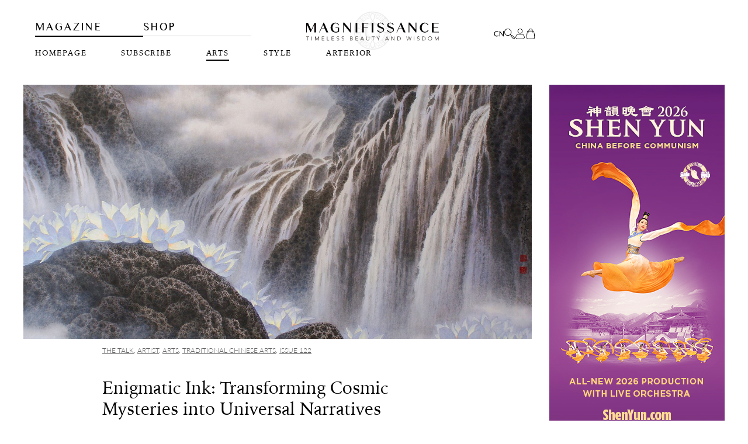

--- FILE ---
content_type: text/html; charset=UTF-8
request_url: https://magnifissance.com/arts/creative-paintings/
body_size: 86796
content:
<!DOCTYPE html>



<html lang="en-US" prefix="og: https://ogp.me/ns#">

<head>
	<!-- Google Tag Manager -->
	<!-- <script>
		(function(w, d, s, l, i) {
			w[l] = w[l] || [];
			w[l].push({
				'gtm.start': new Date().getTime(),
				event: 'gtm.js'
			});
			var f = d.getElementsByTagName(s)[0],
				j = d.createElement(s),
				dl = l != 'dataLayer' ? '&l=' + l : '';
			j.async = true;
			j.src =
				'https://www.googletagmanager.com/gtm.js?id=' + i + dl;
			f.parentNode.insertBefore(j, f);
		})(window, document, 'script', 'dataLayer', 'GTM-TMGVRTL');
	</script> -->
	<!-- Google tag (gtag.js) -->
	<!-- Google Tag Manager -->
<!-- Google Tag Manager -->
<script>(function(w,d,s,l,i){w[l]=w[l]||[];w[l].push({'gtm.start':
new Date().getTime(),event:'gtm.js'});var f=d.getElementsByTagName(s)[0],
j=d.createElement(s),dl=l!='dataLayer'?'&l='+l:'';j.async=true;j.src=
'https://www.googletagmanager.com/gtm.js?id='+i+dl;f.parentNode.insertBefore(j,f);
})(window,document,'script','dataLayer','GTM-TZ3JZMF');</script>
<!-- End Google Tag Manager -->
	</script>
	<!-- End Google Tag Manager -->
	<!-- Google tag (gtag.js) -->
	<script async src="https://www.googletagmanager.com/gtag/js?id=G-RD2K0L2V11"></script>
	<script>
		window.dataLayer = window.dataLayer || [];

		function gtag() {
			dataLayer.push(arguments);
		}
		gtag('js', new Date());

		gtag('config', 'G-RD2K0L2V11');
	</script>
	<!-- End Google Tag Manager -->
		
	<meta charset="UTF-8">
	<meta name="viewport" content="width=device-width, initial-scale=1">
	<meta name="p:domain_verify" content="854fc8d3c8aa06b0c15789d775f76669" />
	<meta name="fo-verify" content="e9baf2b9-a2a4-4fe7-83ca-b2ee18b75bfa">
	

	<link rel="profile" href="https://gmpg.org/xfn/11">

	<!-- new mannifissance -->
	
	<link rel="stylesheet" id="shopify-cart-css" href="/wp-content/themes/astra-child/shopify-cart.css?ver=1.0.7981" media="all">
	<script src="https://ajax.googleapis.com/ajax/libs/jquery/3.5.1/jquery.min.js"></script>

	
	
	<!-- end new mannifissance -->

	
<!-- Search Engine Optimization by Rank Math PRO - https://rankmath.com/ -->
<title>The Creative Paintings of a Taiwanese Artist Inspire Viewers</title><link rel="stylesheet" href="https://fonts.googleapis.com/css?family=Playfair%20Display%3A400%2C%2Cnormal%7CLato%3A300%7CRoboto%3A100%2C100italic%2C200%2C200italic%2C300%2C300italic%2C400%2C400italic%2C500%2C500italic%2C600%2C600italic%2C700%2C700italic%2C800%2C800italic%2C900%2C900italic%7CRoboto%20Slab%3A100%2C100italic%2C200%2C200italic%2C300%2C300italic%2C400%2C400italic%2C500%2C500italic%2C600%2C600italic%2C700%2C700italic%2C800%2C800italic%2C900%2C900italic%7CLato%3A100%2C100italic%2C200%2C200italic%2C300%2C300italic%2C400%2C400italic%2C500%2C500italic%2C600%2C600italic%2C700%2C700italic%2C800%2C800italic%2C900%2C900italic%7CPlayfair%20Display%3A100%2C100italic%2C200%2C200italic%2C300%2C300italic%2C400%2C400italic%2C500%2C500italic%2C600%2C600italic%2C700%2C700italic%2C800%2C800italic%2C900%2C900italic&#038;display=swap" /><link rel="stylesheet" href="https://magnifissance.com/wp-content/cache/min/1/a5701adf8103c1e7c4637c1550df8936.css" media="all" data-minify="1" />
<meta name="description" content="Artist Sha Ching-Hwa transforms deeply personal experiences and the cosmos’s mysteries into creative paintings."/>
<meta name="robots" content="follow, index, max-snippet:-1, max-video-preview:-1, max-image-preview:large"/>
<link rel="canonical" href="https://magnifissance.com/arts/creative-paintings/" />
<meta property="og:locale" content="en_US" />
<meta property="og:type" content="article" />
<meta property="og:title" content="The Creative Paintings of a Taiwanese Artist Inspire Viewers" />
<meta property="og:description" content="Artist Sha Ching-Hwa transforms deeply personal experiences and the cosmos’s mysteries into creative paintings." />
<meta property="og:url" content="https://magnifissance.com/arts/creative-paintings/" />
<meta property="og:site_name" content="Magnifissance" />
<meta property="article:publisher" content="https://www.facebook.com/magnifissance/" />
<meta property="article:section" content="Arts" />
<meta property="og:updated_time" content="2024-02-13T03:39:52-05:00" />
<meta property="og:image" content="https://magnifissance.com/wp-content/uploads/2023/11/creative-paintings-1.jpg" />
<meta property="og:image:secure_url" content="https://magnifissance.com/wp-content/uploads/2023/11/creative-paintings-1.jpg" />
<meta property="og:image:width" content="2000" />
<meta property="og:image:height" content="1000" />
<meta property="og:image:alt" content="creative-paintings-1" />
<meta property="og:image:type" content="image/jpeg" />
<meta property="article:published_time" content="2023-11-07T10:52:15-05:00" />
<meta property="article:modified_time" content="2024-02-13T03:39:52-05:00" />
<meta name="twitter:card" content="summary_large_image" />
<meta name="twitter:title" content="The Creative Paintings of a Taiwanese Artist Inspire Viewers" />
<meta name="twitter:description" content="Artist Sha Ching-Hwa transforms deeply personal experiences and the cosmos’s mysteries into creative paintings." />
<meta name="twitter:site" content="@Magnifissance_" />
<meta name="twitter:creator" content="@Magnifissance_" />
<meta name="twitter:image" content="https://magnifissance.com/wp-content/uploads/2023/11/creative-paintings-1.jpg" />
<meta name="twitter:label1" content="Written by" />
<meta name="twitter:data1" content="Charlene Co" />
<meta name="twitter:label2" content="Time to read" />
<meta name="twitter:data2" content="7 minutes" />
<script type="application/ld+json" class="rank-math-schema-pro">{"@context":"https://schema.org","@graph":[{"@type":"Place","@id":"https://magnifissance.com/#place","geo":{"@type":"GeoCoordinates","latitude":"43.6572734","longitude":"-79.6036114"},"hasMap":"https://www.google.com/maps/search/?api=1&amp;query=43.6572734,-79.6036114","address":{"@type":"PostalAddress","streetAddress":"2425 Matheson Blvd E","addressLocality":"8th Fl","addressRegion":"Mississauga","postalCode":"L4W 5K4","addressCountry":"Canada"}},{"@type":["BookStore","Organization"],"@id":"https://magnifissance.com/#organization","name":"Magnifissance","url":"https://magnifissance.com","sameAs":["https://www.facebook.com/magnifissance/","https://twitter.com/Magnifissance_"],"email":"info@magnifissance.com","address":{"@type":"PostalAddress","streetAddress":"2425 Matheson Blvd E","addressLocality":"8th Fl","addressRegion":"Mississauga","postalCode":"L4W 5K4","addressCountry":"Canada"},"logo":{"@type":"ImageObject","@id":"https://magnifissance.com/#logo","url":"https://magnifissance.com/wp-content/uploads/2021/08/new-logo-v1-black.svg","contentUrl":"https://magnifissance.com/wp-content/uploads/2021/08/new-logo-v1-black.svg","caption":"Magnifissance","inLanguage":"en-US","width":"","height":""},"openingHours":["Monday,Tuesday,Wednesday,Thursday,Friday 09:00-17:00"],"location":{"@id":"https://magnifissance.com/#place"},"image":{"@id":"https://magnifissance.com/#logo"},"telephone":"+1-416-838-2580"},{"@type":"WebSite","@id":"https://magnifissance.com/#website","url":"https://magnifissance.com","name":"Magnifissance","publisher":{"@id":"https://magnifissance.com/#organization"},"inLanguage":"en-US"},{"@type":"ImageObject","@id":"https://magnifissance.com/wp-content/uploads/2023/11/creative-paintings-1.jpg","url":"https://magnifissance.com/wp-content/uploads/2023/11/creative-paintings-1.jpg","width":"2000","height":"1000","caption":"creative-paintings-1","inLanguage":"en-US"},{"@type":"BreadcrumbList","@id":"https://magnifissance.com/arts/creative-paintings/#breadcrumb","itemListElement":[{"@type":"ListItem","position":"1","item":{"@id":"https://magnifissance.com","name":"Home"}},{"@type":"ListItem","position":"2","item":{"@id":"https://magnifissance.com/arts/","name":"Arts"}},{"@type":"ListItem","position":"3","item":{"@id":"https://magnifissance.com/arts/creative-paintings/","name":"Enigmatic Ink: Transforming Cosmic Mysteries into Universal Narratives"}}]},{"@type":"WebPage","@id":"https://magnifissance.com/arts/creative-paintings/#webpage","url":"https://magnifissance.com/arts/creative-paintings/","name":"The Creative Paintings of a Taiwanese Artist Inspire Viewers","datePublished":"2023-11-07T10:52:15-05:00","dateModified":"2024-02-13T03:39:52-05:00","isPartOf":{"@id":"https://magnifissance.com/#website"},"primaryImageOfPage":{"@id":"https://magnifissance.com/wp-content/uploads/2023/11/creative-paintings-1.jpg"},"inLanguage":"en-US","breadcrumb":{"@id":"https://magnifissance.com/arts/creative-paintings/#breadcrumb"}},{"@type":"Person","@id":"https://magnifissance.com/author/charlene-comagnifissance-com/","name":"Charlene Co","url":"https://magnifissance.com/author/charlene-comagnifissance-com/","image":{"@type":"ImageObject","@id":"https://secure.gravatar.com/avatar/2b0fd45785a238dd424ab7ddc8301a65?s=96&amp;d=mm&amp;r=g","url":"https://secure.gravatar.com/avatar/2b0fd45785a238dd424ab7ddc8301a65?s=96&amp;d=mm&amp;r=g","caption":"Charlene Co","inLanguage":"en-US"},"worksFor":{"@id":"https://magnifissance.com/#organization"}},{"@type":"Article","headline":"The Creative Paintings of a Taiwanese Artist Inspire Viewers","keywords":"creative paintings","datePublished":"2023-11-07T10:52:15-05:00","dateModified":"2024-02-13T03:39:52-05:00","articleSection":"The Talk, Artist, Arts, Traditional Chinese Arts, Issue 122","author":{"@id":"https://magnifissance.com/author/charlene-comagnifissance-com/","name":"Charlene Co"},"publisher":{"@id":"https://magnifissance.com/#organization"},"description":"Artist Sha Ching-Hwa transforms deeply personal experiences and the cosmos\u2019s mysteries into creative paintings.","name":"The Creative Paintings of a Taiwanese Artist Inspire Viewers","@id":"https://magnifissance.com/arts/creative-paintings/#richSnippet","isPartOf":{"@id":"https://magnifissance.com/arts/creative-paintings/#webpage"},"image":{"@id":"https://magnifissance.com/wp-content/uploads/2023/11/creative-paintings-1.jpg"},"inLanguage":"en-US","mainEntityOfPage":{"@id":"https://magnifissance.com/arts/creative-paintings/#webpage"}}]}</script>
<!-- /Rank Math WordPress SEO plugin -->

<link rel='dns-prefetch' href='//fonts.googleapis.com' />
<link href='https://fonts.gstatic.com' crossorigin rel='preconnect' />
<link rel="alternate" type="application/rss+xml" title="Magnifissance &raquo; Feed" href="https://magnifissance.com/feed/" />
<style>
img.wp-smiley,
img.emoji {
	display: inline !important;
	border: none !important;
	box-shadow: none !important;
	height: 1em !important;
	width: 1em !important;
	margin: 0 0.07em !important;
	vertical-align: -0.1em !important;
	background: none !important;
	padding: 0 !important;
}
</style>
	



<style id='astra-theme-css-inline-css'>
.ast-no-sidebar .entry-content .alignfull {margin-left: calc( -50vw + 50%);margin-right: calc( -50vw + 50%);max-width: 100vw;width: 100vw;}.ast-no-sidebar .entry-content .alignwide {margin-left: calc(-41vw + 50%);margin-right: calc(-41vw + 50%);max-width: unset;width: unset;}.ast-no-sidebar .entry-content .alignfull .alignfull,.ast-no-sidebar .entry-content .alignfull .alignwide,.ast-no-sidebar .entry-content .alignwide .alignfull,.ast-no-sidebar .entry-content .alignwide .alignwide,.ast-no-sidebar .entry-content .wp-block-column .alignfull,.ast-no-sidebar .entry-content .wp-block-column .alignwide{width: 100%;margin-left: auto;margin-right: auto;}.wp-block-gallery,.blocks-gallery-grid {margin: 0;}.wp-block-separator {max-width: 100px;}.wp-block-separator.is-style-wide,.wp-block-separator.is-style-dots {max-width: none;}.entry-content .has-2-columns .wp-block-column:first-child {padding-right: 10px;}.entry-content .has-2-columns .wp-block-column:last-child {padding-left: 10px;}@media (max-width: 782px) {.entry-content .wp-block-columns .wp-block-column {flex-basis: 100%;}.entry-content .has-2-columns .wp-block-column:first-child {padding-right: 0;}.entry-content .has-2-columns .wp-block-column:last-child {padding-left: 0;}}body .entry-content .wp-block-latest-posts {margin-left: 0;}body .entry-content .wp-block-latest-posts li {list-style: none;}.ast-no-sidebar .ast-container .entry-content .wp-block-latest-posts {margin-left: 0;}.ast-header-break-point .entry-content .alignwide {margin-left: auto;margin-right: auto;}.entry-content .blocks-gallery-item img {margin-bottom: auto;}.wp-block-pullquote {border-top: 4px solid #555d66;border-bottom: 4px solid #555d66;color: #40464d;}:root{--ast-container-default-xlg-padding:6.67em;--ast-container-default-lg-padding:5.67em;--ast-container-default-slg-padding:4.34em;--ast-container-default-md-padding:3.34em;--ast-container-default-sm-padding:6.67em;--ast-container-default-xs-padding:2.4em;--ast-container-default-xxs-padding:1.4em;}a,.page-title{color:#282828;}a:hover,a:focus{color:#dd9933;}body,button,input,select,textarea,.ast-button,.ast-custom-button{font-family:Georgia,Times,serif;font-weight:400;}blockquote{color:#000000;}h1,.entry-content h1,h2,.entry-content h2,h3,.entry-content h3,h4,.entry-content h4,h5,.entry-content h5,h6,.entry-content h6,.site-title,.site-title a{font-family:'Playfair Display',serif;font-weight:400;}.site-title{display:block;}header .custom-logo-link img{max-width:600px;}.astra-logo-svg{width:600px;}.site-header .site-description{display:none;}h1,.entry-content h1{font-family:'Playfair Display',serif;}h2,.entry-content h2{font-family:'Playfair Display',serif;}h3,.entry-content h3{font-family:'Playfair Display',serif;}::selection{background-color:#000000;color:#ffffff;}body,h1,.entry-title a,.entry-content h1,h2,.entry-content h2,h3,.entry-content h3,h4,.entry-content h4,h5,.entry-content h5,h6,.entry-content h6{color:#000000;}.tagcloud a:hover,.tagcloud a:focus,.tagcloud a.current-item{color:#ffffff;border-color:#282828;background-color:#282828;}input:focus,input[type="text"]:focus,input[type="email"]:focus,input[type="url"]:focus,input[type="password"]:focus,input[type="reset"]:focus,input[type="search"]:focus,textarea:focus{border-color:#282828;}input[type="radio"]:checked,input[type=reset],input[type="checkbox"]:checked,input[type="checkbox"]:hover:checked,input[type="checkbox"]:focus:checked,input[type=range]::-webkit-slider-thumb{border-color:#282828;background-color:#282828;box-shadow:none;}.site-footer a:hover + .post-count,.site-footer a:focus + .post-count{background:#282828;border-color:#282828;}.single .nav-links .nav-previous,.single .nav-links .nav-next{color:#282828;}.entry-meta,.entry-meta *{line-height:1.45;color:#282828;}.entry-meta a:hover,.entry-meta a:hover *,.entry-meta a:focus,.entry-meta a:focus *,.page-links > .page-link,.page-links .page-link:hover,.post-navigation a:hover{color:#dd9933;}#cat option,.secondary .calendar_wrap thead a,.secondary .calendar_wrap thead a:visited{color:#282828;}.secondary .calendar_wrap #today,.ast-progress-val span{background:#282828;}.secondary a:hover + .post-count,.secondary a:focus + .post-count{background:#282828;border-color:#282828;}.calendar_wrap #today > a{color:#ffffff;}.page-links .page-link,.single .post-navigation a{color:#282828;}.widget-title{color:#000000;}.main-header-menu .menu-link,.ast-header-custom-item a{color:#000000;}.main-header-menu .menu-item:hover > .menu-link,.main-header-menu .menu-item:hover > .ast-menu-toggle,.main-header-menu .ast-masthead-custom-menu-items a:hover,.main-header-menu .menu-item.focus > .menu-link,.main-header-menu .menu-item.focus > .ast-menu-toggle,.main-header-menu .current-menu-item > .menu-link,.main-header-menu .current-menu-ancestor > .menu-link,.main-header-menu .current-menu-item > .ast-menu-toggle,.main-header-menu .current-menu-ancestor > .ast-menu-toggle{color:#282828;}.header-main-layout-3 .ast-main-header-bar-alignment{margin-right:auto;}.header-main-layout-2 .site-header-section-left .ast-site-identity{text-align:left;}.ast-logo-title-inline .site-logo-img{padding-right:1em;}.site-logo-img img{ transition:all 0.2s linear;}.ast-header-break-point .ast-mobile-menu-buttons-minimal.menu-toggle{background:transparent;color:#dba739;}.ast-header-break-point .ast-mobile-menu-buttons-outline.menu-toggle{background:transparent;border:1px solid #dba739;color:#dba739;}.ast-header-break-point .ast-mobile-menu-buttons-fill.menu-toggle{background:#dba739;color:#ffffff;}.ast-page-builder-template .hentry {margin: 0;}.ast-page-builder-template .site-content > .ast-container {max-width: 100%;padding: 0;}.ast-page-builder-template .site-content #primary {padding: 0;margin: 0;}.ast-page-builder-template .no-results {text-align: center;margin: 4em auto;}.ast-page-builder-template .ast-pagination {padding: 2em;}.ast-page-builder-template .entry-header.ast-no-title.ast-no-thumbnail {margin-top: 0;}.ast-page-builder-template .entry-header.ast-header-without-markup {margin-top: 0;margin-bottom: 0;}.ast-page-builder-template .entry-header.ast-no-title.ast-no-meta {margin-bottom: 0;}.ast-page-builder-template.single .post-navigation {padding-bottom: 2em;}.ast-page-builder-template.single-post .site-content > .ast-container {max-width: 100%;}.ast-page-builder-template .entry-header {margin-top: 4em;margin-left: auto;margin-right: auto;padding-left: 20px;padding-right: 20px;}.single.ast-page-builder-template .entry-header {padding-left: 20px;padding-right: 20px;}.ast-page-builder-template .ast-archive-description {margin: 4em auto 0;padding-left: 20px;padding-right: 20px;}.ast-page-builder-template.ast-no-sidebar .entry-content .alignwide {margin-left: 0;margin-right: 0;}.footer-adv .footer-adv-overlay{border-top-style:solid;border-top-color:#7a7a7a;}.wp-block-buttons.aligncenter{justify-content:center;}@media (max-width:782px){.entry-content .wp-block-columns .wp-block-column{margin-left:0px;}}.wp-block-image.aligncenter{margin-left:auto;margin-right:auto;}.wp-block-table.aligncenter{margin-left:auto;margin-right:auto;}@media (max-width:768px){.ast-separate-container #primary,.ast-separate-container #secondary{padding:1.5em 0;}#primary,#secondary{padding:1.5em 0;margin:0;}.ast-left-sidebar #content > .ast-container{display:flex;flex-direction:column-reverse;width:100%;}.ast-separate-container .ast-article-post,.ast-separate-container .ast-article-single{padding:1.5em 2.14em;}.ast-author-box img.avatar{margin:20px 0 0 0;}}@media (min-width:769px){.ast-separate-container.ast-right-sidebar #primary,.ast-separate-container.ast-left-sidebar #primary{border:0;}.search-no-results.ast-separate-container #primary{margin-bottom:4em;}}.menu-toggle,button,.ast-button,.ast-custom-button,.button,input#submit,input[type="button"],input[type="submit"],input[type="reset"]{color:#ffffff;border-color:#dba739;background-color:#dba739;border-radius:0;font-family:'Playfair Display',serif;font-weight:normal;text-transform:uppercase;}button:focus,.menu-toggle:hover,button:hover,.ast-button:hover,.ast-custom-button:hover .button:hover,.ast-custom-button:hover,input[type=reset]:hover,input[type=reset]:focus,input#submit:hover,input#submit:focus,input[type="button"]:hover,input[type="button"]:focus,input[type="submit"]:hover,input[type="submit"]:focus{color:#5e5e5e;background-color:#f0f0f0;border-color:#dba739;}@media (min-width:544px){.ast-container{max-width:100%;}}@media (max-width:544px){.ast-separate-container .ast-article-post,.ast-separate-container .ast-article-single,.ast-separate-container .comments-title,.ast-separate-container .ast-archive-description{padding:1.5em 1em;}.ast-separate-container #content .ast-container{padding-left:0.54em;padding-right:0.54em;}.ast-separate-container .ast-comment-list li.depth-1{padding:1.5em 1em;margin-bottom:1.5em;}.ast-separate-container .ast-comment-list .bypostauthor{padding:.5em;}.ast-search-menu-icon.ast-dropdown-active .search-field{width:170px;}.site-branding img,.site-header .site-logo-img .custom-logo-link img{max-width:100%;}}@media (max-width:768px){.ast-mobile-header-stack .main-header-bar .ast-search-menu-icon{display:inline-block;}.ast-header-break-point.ast-header-custom-item-outside .ast-mobile-header-stack .main-header-bar .ast-search-icon{margin:0;}.ast-comment-avatar-wrap img{max-width:2.5em;}.ast-separate-container .ast-comment-list li.depth-1{padding:1.5em 2.14em;}.ast-separate-container .comment-respond{padding:2em 2.14em;}.ast-comment-meta{padding:0 1.8888em 1.3333em;}}body,.ast-separate-container{background-color:#ffffff;;}.ast-no-sidebar.ast-separate-container .entry-content .alignfull {margin-left: -6.67em;margin-right: -6.67em;width: auto;}@media (max-width: 1200px) {.ast-no-sidebar.ast-separate-container .entry-content .alignfull {margin-left: -2.4em;margin-right: -2.4em;}}@media (max-width: 768px) {.ast-no-sidebar.ast-separate-container .entry-content .alignfull {margin-left: -2.14em;margin-right: -2.14em;}}@media (max-width: 544px) {.ast-no-sidebar.ast-separate-container .entry-content .alignfull {margin-left: -1em;margin-right: -1em;}}.ast-no-sidebar.ast-separate-container .entry-content .alignwide {margin-left: -20px;margin-right: -20px;}.ast-no-sidebar.ast-separate-container .entry-content .wp-block-column .alignfull,.ast-no-sidebar.ast-separate-container .entry-content .wp-block-column .alignwide {margin-left: auto;margin-right: auto;width: 100%;}@media (max-width:768px){.site-title{display:block;}.ast-archive-description .ast-archive-title{font-size:40px;}.site-header .site-description{display:none;}.entry-title{font-size:30px;}h1,.entry-content h1{font-size:30px;}h2,.entry-content h2{font-size:25px;}h3,.entry-content h3{font-size:20px;}.ast-single-post .entry-title,.page-title{font-size:30px;}}@media (max-width:544px){.site-title{display:block;}.ast-archive-description .ast-archive-title{font-size:40px;}.site-header .site-description{display:none;}.entry-title{font-size:30px;}h1,.entry-content h1{font-size:30px;}h2,.entry-content h2{font-size:25px;}h3,.entry-content h3{font-size:20px;}.ast-single-post .entry-title,.page-title{font-size:30px;}}@media (min-width:769px){.ast-container{max-width:1180px;}}.ast-desktop .main-header-menu .astra-full-megamenu-wrapper .sub-menu,.ast-desktop .main-header-menu .astra-megamenu .sub-menu{box-shadow:none;}.ast-desktop .main-header-menu.ast-menu-shadow .astra-full-megamenu-wrapper{box-shadow:0 4px 10px -2px rgba(0,0,0,0.1);}.ast-desktop .main-header-menu > .menu-item .astra-full-megamenu-wrapper:before{position:absolute;top:0;right:0;width:100%;transform:translateY(-100%);}@font-face {font-family: "Astra";src: url(https://magnifissance.com/wp-content/themes/astra/assets/fonts/astra.woff) format("woff"),url(https://magnifissance.com/wp-content/themes/astra/assets/fonts/astra.ttf) format("truetype"),url(https://magnifissance.com/wp-content/themes/astra/assets/fonts/astra.svg#astra) format("svg");font-weight: normal;font-style: normal;font-display: fallback;}@media (max-width:921px) {.main-header-bar .main-header-bar-navigation{display:none;}}.ast-desktop .main-header-menu.submenu-with-border .sub-menu,.ast-desktop .main-header-menu.submenu-with-border .astra-full-megamenu-wrapper{border-color:#000000;}.ast-desktop .main-header-menu.submenu-with-border .sub-menu{border-top-width:0px;border-right-width:0px;border-left-width:0px;border-bottom-width:0px;border-style:solid;}.ast-desktop .main-header-menu.submenu-with-border .sub-menu .sub-menu{top:-0px;}.ast-desktop .main-header-menu.submenu-with-border .sub-menu .menu-link,.ast-desktop .main-header-menu.submenu-with-border .children .menu-link{border-bottom-width:0px;border-style:solid;border-color:#eaeaea;}@media (min-width:769px){.main-header-menu .sub-menu .menu-item.ast-left-align-sub-menu:hover > .sub-menu,.main-header-menu .sub-menu .menu-item.ast-left-align-sub-menu.focus > .sub-menu{margin-left:-0px;}}.ast-small-footer{border-top-style:solid;border-top-width:1px;border-top-color:#7a7a7a;}.ast-small-footer-wrap{text-align:center;}.ast-header-break-point.ast-header-custom-item-inside .main-header-bar .main-header-bar-navigation .ast-search-icon {display: none;}.ast-header-break-point.ast-header-custom-item-inside .main-header-bar .ast-search-menu-icon .search-form {padding: 0;display: block;overflow: hidden;}.ast-header-break-point .ast-header-custom-item .widget:last-child {margin-bottom: 1em;}.ast-header-custom-item .widget {margin: 0.5em;display: inline-block;vertical-align: middle;}.ast-header-custom-item .widget p {margin-bottom: 0;}.ast-header-custom-item .widget li {width: auto;}.ast-header-custom-item-inside .button-custom-menu-item .menu-link {display: none;}.ast-header-custom-item-inside.ast-header-break-point .button-custom-menu-item .ast-custom-button-link {display: none;}.ast-header-custom-item-inside.ast-header-break-point .button-custom-menu-item .menu-link {display: block;}.ast-header-break-point.ast-header-custom-item-outside .main-header-bar .ast-search-icon {margin-right: 1em;}.ast-header-break-point.ast-header-custom-item-inside .main-header-bar .ast-search-menu-icon .search-field,.ast-header-break-point.ast-header-custom-item-inside .main-header-bar .ast-search-menu-icon.ast-inline-search .search-field {width: 100%;padding-right: 5.5em;}.ast-header-break-point.ast-header-custom-item-inside .main-header-bar .ast-search-menu-icon .search-submit {display: block;position: absolute;height: 100%;top: 0;right: 0;padding: 0 1em;border-radius: 0;}.ast-header-break-point .ast-header-custom-item .ast-masthead-custom-menu-items {padding-left: 20px;padding-right: 20px;margin-bottom: 1em;margin-top: 1em;}.ast-header-custom-item-inside.ast-header-break-point .button-custom-menu-item {padding-left: 0;padding-right: 0;margin-top: 0;margin-bottom: 0;}.astra-icon-down_arrow::after {content: "\e900";font-family: Astra;}.astra-icon-close::after {content: "\e5cd";font-family: Astra;}.astra-icon-drag_handle::after {content: "\e25d";font-family: Astra;}.astra-icon-format_align_justify::after {content: "\e235";font-family: Astra;}.astra-icon-menu::after {content: "\e5d2";font-family: Astra;}.astra-icon-reorder::after {content: "\e8fe";font-family: Astra;}.astra-icon-search::after {content: "\e8b6";font-family: Astra;}.astra-icon-zoom_in::after {content: "\e56b";font-family: Astra;}.astra-icon-check-circle::after {content: "\e901";font-family: Astra;}.astra-icon-shopping-cart::after {content: "\f07a";font-family: Astra;}.astra-icon-shopping-bag::after {content: "\f290";font-family: Astra;}.astra-icon-shopping-basket::after {content: "\f291";font-family: Astra;}.astra-icon-circle-o::after {content: "\e903";font-family: Astra;}.astra-icon-certificate::after {content: "\e902";font-family: Astra;}blockquote {padding: 1.2em;}:root .has-ast-global-color-0-color{color:var(--ast-global-color-0);}:root .has-ast-global-color-0-background-color{background-color:var(--ast-global-color-0);}:root .wp-block-button .has-ast-global-color-0-color{color:var(--ast-global-color-0);}:root .wp-block-button .has-ast-global-color-0-background-color{background-color:var(--ast-global-color-0);}:root .has-ast-global-color-1-color{color:var(--ast-global-color-1);}:root .has-ast-global-color-1-background-color{background-color:var(--ast-global-color-1);}:root .wp-block-button .has-ast-global-color-1-color{color:var(--ast-global-color-1);}:root .wp-block-button .has-ast-global-color-1-background-color{background-color:var(--ast-global-color-1);}:root .has-ast-global-color-2-color{color:var(--ast-global-color-2);}:root .has-ast-global-color-2-background-color{background-color:var(--ast-global-color-2);}:root .wp-block-button .has-ast-global-color-2-color{color:var(--ast-global-color-2);}:root .wp-block-button .has-ast-global-color-2-background-color{background-color:var(--ast-global-color-2);}:root .has-ast-global-color-3-color{color:var(--ast-global-color-3);}:root .has-ast-global-color-3-background-color{background-color:var(--ast-global-color-3);}:root .wp-block-button .has-ast-global-color-3-color{color:var(--ast-global-color-3);}:root .wp-block-button .has-ast-global-color-3-background-color{background-color:var(--ast-global-color-3);}:root .has-ast-global-color-4-color{color:var(--ast-global-color-4);}:root .has-ast-global-color-4-background-color{background-color:var(--ast-global-color-4);}:root .wp-block-button .has-ast-global-color-4-color{color:var(--ast-global-color-4);}:root .wp-block-button .has-ast-global-color-4-background-color{background-color:var(--ast-global-color-4);}:root .has-ast-global-color-5-color{color:var(--ast-global-color-5);}:root .has-ast-global-color-5-background-color{background-color:var(--ast-global-color-5);}:root .wp-block-button .has-ast-global-color-5-color{color:var(--ast-global-color-5);}:root .wp-block-button .has-ast-global-color-5-background-color{background-color:var(--ast-global-color-5);}:root .has-ast-global-color-6-color{color:var(--ast-global-color-6);}:root .has-ast-global-color-6-background-color{background-color:var(--ast-global-color-6);}:root .wp-block-button .has-ast-global-color-6-color{color:var(--ast-global-color-6);}:root .wp-block-button .has-ast-global-color-6-background-color{background-color:var(--ast-global-color-6);}:root .has-ast-global-color-7-color{color:var(--ast-global-color-7);}:root .has-ast-global-color-7-background-color{background-color:var(--ast-global-color-7);}:root .wp-block-button .has-ast-global-color-7-color{color:var(--ast-global-color-7);}:root .wp-block-button .has-ast-global-color-7-background-color{background-color:var(--ast-global-color-7);}:root .has-ast-global-color-8-color{color:var(--ast-global-color-8);}:root .has-ast-global-color-8-background-color{background-color:var(--ast-global-color-8);}:root .wp-block-button .has-ast-global-color-8-color{color:var(--ast-global-color-8);}:root .wp-block-button .has-ast-global-color-8-background-color{background-color:var(--ast-global-color-8);}:root{--ast-global-color-0:#0170B9;--ast-global-color-1:#3a3a3a;--ast-global-color-2:#3a3a3a;--ast-global-color-3:#4B4F58;--ast-global-color-4:#F5F5F5;--ast-global-color-5:#FFFFFF;--ast-global-color-6:#E5E5E5;--ast-global-color-7:#424242;--ast-global-color-8:#000000;}:root {--ast-border-color : #dddddd;}.ast-breadcrumbs .trail-browse,.ast-breadcrumbs .trail-items,.ast-breadcrumbs .trail-items li{display:inline-block;margin:0;padding:0;border:none;background:inherit;text-indent:0;}.ast-breadcrumbs .trail-browse{font-size:inherit;font-style:inherit;font-weight:inherit;color:inherit;}.ast-breadcrumbs .trail-items{list-style:none;}.trail-items li::after{padding:0 0.3em;content:"\00bb";}.trail-items li:last-of-type::after{display:none;}.elementor-template-full-width .ast-container{display:block;}@media (max-width:544px){.elementor-element .elementor-wc-products .woocommerce[class*="columns-"] ul.products li.product{width:auto;margin:0;}.elementor-element .woocommerce .woocommerce-result-count{float:none;}}.ast-header-break-point .main-header-bar{border-bottom-width:0;}@media (min-width:769px){.main-header-bar{border-bottom-width:0;}}.main-header-menu .menu-item,#astra-footer-menu .menu-item,.main-header-bar .ast-masthead-custom-menu-items{-js-display:flex;display:flex;-webkit-box-pack:center;-webkit-justify-content:center;-moz-box-pack:center;-ms-flex-pack:center;justify-content:center;-webkit-box-orient:vertical;-webkit-box-direction:normal;-webkit-flex-direction:column;-moz-box-orient:vertical;-moz-box-direction:normal;-ms-flex-direction:column;flex-direction:column;}.main-header-menu > .menu-item > .menu-link,#astra-footer-menu > .menu-item > .menu-link{height:100%;-webkit-box-align:center;-webkit-align-items:center;-moz-box-align:center;-ms-flex-align:center;align-items:center;-js-display:flex;display:flex;}.ast-primary-menu-disabled .main-header-bar .ast-masthead-custom-menu-items{flex:unset;}.main-header-menu .sub-menu .menu-item.menu-item-has-children > .menu-link:after{position:absolute;right:1em;top:50%;transform:translate(0,-50%) rotate(270deg);}.ast-header-break-point .main-header-bar .main-header-bar-navigation .page_item_has_children > .ast-menu-toggle::before,.ast-header-break-point .main-header-bar .main-header-bar-navigation .menu-item-has-children > .ast-menu-toggle::before,.ast-mobile-popup-drawer .main-header-bar-navigation .menu-item-has-children>.ast-menu-toggle::before,.ast-header-break-point .ast-mobile-header-wrap .main-header-bar-navigation .menu-item-has-children > .ast-menu-toggle::before{font-weight:bold;content:"\e900";font-family:Astra;text-decoration:inherit;display:inline-block;}.ast-header-break-point .main-navigation ul.sub-menu .menu-item .menu-link:before{content:"\e900";font-family:Astra;font-size:.65em;text-decoration:inherit;display:inline-block;transform:translate(0,-2px) rotateZ(270deg);margin-right:5px;}.widget_search .search-form:after{font-family:Astra;font-size:1.2em;font-weight:normal;content:"\e8b6";position:absolute;top:50%;right:15px;transform:translate(0,-50%);}.astra-search-icon::before{content:"\e8b6";font-family:Astra;font-style:normal;font-weight:normal;text-decoration:inherit;text-align:center;-webkit-font-smoothing:antialiased;-moz-osx-font-smoothing:grayscale;z-index:3;}.main-header-bar .main-header-bar-navigation .page_item_has_children > a:after,.main-header-bar .main-header-bar-navigation .menu-item-has-children > a:after,.site-header-focus-item .main-header-bar-navigation .menu-item-has-children > .menu-link:after{content:"\e900";display:inline-block;font-family:Astra;font-size:.6rem;font-weight:bold;text-rendering:auto;-webkit-font-smoothing:antialiased;-moz-osx-font-smoothing:grayscale;margin-left:10px;line-height:normal;}.ast-mobile-popup-drawer .main-header-bar-navigation .ast-submenu-expanded>.ast-menu-toggle::before{transform:rotateX(180deg);}.ast-header-break-point .main-header-bar-navigation .menu-item-has-children > .menu-link:after{display:none;}:root{--e-global-color-astglobalcolor0:#0170B9;--e-global-color-astglobalcolor1:#3a3a3a;--e-global-color-astglobalcolor2:#3a3a3a;--e-global-color-astglobalcolor3:#4B4F58;--e-global-color-astglobalcolor4:#F5F5F5;--e-global-color-astglobalcolor5:#FFFFFF;--e-global-color-astglobalcolor6:#E5E5E5;--e-global-color-astglobalcolor7:#424242;--e-global-color-astglobalcolor8:#000000;}.ast-desktop .astra-menu-animation-slide-up>.menu-item>.astra-full-megamenu-wrapper,.ast-desktop .astra-menu-animation-slide-up>.menu-item>.sub-menu,.ast-desktop .astra-menu-animation-slide-up>.menu-item>.sub-menu .sub-menu{opacity:0;visibility:hidden;transform:translateY(.5em);transition:visibility .2s ease,transform .2s ease}.ast-desktop .astra-menu-animation-slide-up>.menu-item .menu-item.focus>.sub-menu,.ast-desktop .astra-menu-animation-slide-up>.menu-item .menu-item:hover>.sub-menu,.ast-desktop .astra-menu-animation-slide-up>.menu-item.focus>.astra-full-megamenu-wrapper,.ast-desktop .astra-menu-animation-slide-up>.menu-item.focus>.sub-menu,.ast-desktop .astra-menu-animation-slide-up>.menu-item:hover>.astra-full-megamenu-wrapper,.ast-desktop .astra-menu-animation-slide-up>.menu-item:hover>.sub-menu{opacity:1;visibility:visible;transform:translateY(0);transition:opacity .2s ease,visibility .2s ease,transform .2s ease}.ast-desktop .astra-menu-animation-slide-up>.full-width-mega.menu-item.focus>.astra-full-megamenu-wrapper,.ast-desktop .astra-menu-animation-slide-up>.full-width-mega.menu-item:hover>.astra-full-megamenu-wrapper{-js-display:flex;display:flex}.ast-desktop .astra-menu-animation-slide-down>.menu-item>.astra-full-megamenu-wrapper,.ast-desktop .astra-menu-animation-slide-down>.menu-item>.sub-menu,.ast-desktop .astra-menu-animation-slide-down>.menu-item>.sub-menu .sub-menu{opacity:0;visibility:hidden;transform:translateY(-.5em);transition:visibility .2s ease,transform .2s ease}.ast-desktop .astra-menu-animation-slide-down>.menu-item .menu-item.focus>.sub-menu,.ast-desktop .astra-menu-animation-slide-down>.menu-item .menu-item:hover>.sub-menu,.ast-desktop .astra-menu-animation-slide-down>.menu-item.focus>.astra-full-megamenu-wrapper,.ast-desktop .astra-menu-animation-slide-down>.menu-item.focus>.sub-menu,.ast-desktop .astra-menu-animation-slide-down>.menu-item:hover>.astra-full-megamenu-wrapper,.ast-desktop .astra-menu-animation-slide-down>.menu-item:hover>.sub-menu{opacity:1;visibility:visible;transform:translateY(0);transition:opacity .2s ease,visibility .2s ease,transform .2s ease}.ast-desktop .astra-menu-animation-slide-down>.full-width-mega.menu-item.focus>.astra-full-megamenu-wrapper,.ast-desktop .astra-menu-animation-slide-down>.full-width-mega.menu-item:hover>.astra-full-megamenu-wrapper{-js-display:flex;display:flex}.ast-desktop .astra-menu-animation-fade>.menu-item>.astra-full-megamenu-wrapper,.ast-desktop .astra-menu-animation-fade>.menu-item>.sub-menu,.ast-desktop .astra-menu-animation-fade>.menu-item>.sub-menu .sub-menu{opacity:0;visibility:hidden;transition:opacity ease-in-out .3s}.ast-desktop .astra-menu-animation-fade>.menu-item .menu-item.focus>.sub-menu,.ast-desktop .astra-menu-animation-fade>.menu-item .menu-item:hover>.sub-menu,.ast-desktop .astra-menu-animation-fade>.menu-item.focus>.astra-full-megamenu-wrapper,.ast-desktop .astra-menu-animation-fade>.menu-item.focus>.sub-menu,.ast-desktop .astra-menu-animation-fade>.menu-item:hover>.astra-full-megamenu-wrapper,.ast-desktop .astra-menu-animation-fade>.menu-item:hover>.sub-menu{opacity:1;visibility:visible;transition:opacity ease-in-out .3s}.ast-desktop .astra-menu-animation-fade>.full-width-mega.menu-item.focus>.astra-full-megamenu-wrapper,.ast-desktop .astra-menu-animation-fade>.full-width-mega.menu-item:hover>.astra-full-megamenu-wrapper{-js-display:flex;display:flex}
</style>

<style id='rank-math-toc-block-style-inline-css'>
.wp-block-rank-math-toc-block nav ol{counter-reset:item}.wp-block-rank-math-toc-block nav ol li{display:block}.wp-block-rank-math-toc-block nav ol li:before{content:counters(item, ".") " ";counter-increment:item}

</style>


<style id='global-styles-inline-css'>
body{--wp--preset--color--black: #000000;--wp--preset--color--cyan-bluish-gray: #abb8c3;--wp--preset--color--white: #ffffff;--wp--preset--color--pale-pink: #f78da7;--wp--preset--color--vivid-red: #cf2e2e;--wp--preset--color--luminous-vivid-orange: #ff6900;--wp--preset--color--luminous-vivid-amber: #fcb900;--wp--preset--color--light-green-cyan: #7bdcb5;--wp--preset--color--vivid-green-cyan: #00d084;--wp--preset--color--pale-cyan-blue: #8ed1fc;--wp--preset--color--vivid-cyan-blue: #0693e3;--wp--preset--color--vivid-purple: #9b51e0;--wp--preset--color--ast-global-color-0: var(--ast-global-color-0);--wp--preset--color--ast-global-color-1: var(--ast-global-color-1);--wp--preset--color--ast-global-color-2: var(--ast-global-color-2);--wp--preset--color--ast-global-color-3: var(--ast-global-color-3);--wp--preset--color--ast-global-color-4: var(--ast-global-color-4);--wp--preset--color--ast-global-color-5: var(--ast-global-color-5);--wp--preset--color--ast-global-color-6: var(--ast-global-color-6);--wp--preset--color--ast-global-color-7: var(--ast-global-color-7);--wp--preset--color--ast-global-color-8: var(--ast-global-color-8);--wp--preset--gradient--vivid-cyan-blue-to-vivid-purple: linear-gradient(135deg,rgba(6,147,227,1) 0%,rgb(155,81,224) 100%);--wp--preset--gradient--light-green-cyan-to-vivid-green-cyan: linear-gradient(135deg,rgb(122,220,180) 0%,rgb(0,208,130) 100%);--wp--preset--gradient--luminous-vivid-amber-to-luminous-vivid-orange: linear-gradient(135deg,rgba(252,185,0,1) 0%,rgba(255,105,0,1) 100%);--wp--preset--gradient--luminous-vivid-orange-to-vivid-red: linear-gradient(135deg,rgba(255,105,0,1) 0%,rgb(207,46,46) 100%);--wp--preset--gradient--very-light-gray-to-cyan-bluish-gray: linear-gradient(135deg,rgb(238,238,238) 0%,rgb(169,184,195) 100%);--wp--preset--gradient--cool-to-warm-spectrum: linear-gradient(135deg,rgb(74,234,220) 0%,rgb(151,120,209) 20%,rgb(207,42,186) 40%,rgb(238,44,130) 60%,rgb(251,105,98) 80%,rgb(254,248,76) 100%);--wp--preset--gradient--blush-light-purple: linear-gradient(135deg,rgb(255,206,236) 0%,rgb(152,150,240) 100%);--wp--preset--gradient--blush-bordeaux: linear-gradient(135deg,rgb(254,205,165) 0%,rgb(254,45,45) 50%,rgb(107,0,62) 100%);--wp--preset--gradient--luminous-dusk: linear-gradient(135deg,rgb(255,203,112) 0%,rgb(199,81,192) 50%,rgb(65,88,208) 100%);--wp--preset--gradient--pale-ocean: linear-gradient(135deg,rgb(255,245,203) 0%,rgb(182,227,212) 50%,rgb(51,167,181) 100%);--wp--preset--gradient--electric-grass: linear-gradient(135deg,rgb(202,248,128) 0%,rgb(113,206,126) 100%);--wp--preset--gradient--midnight: linear-gradient(135deg,rgb(2,3,129) 0%,rgb(40,116,252) 100%);--wp--preset--duotone--dark-grayscale: url('#wp-duotone-dark-grayscale');--wp--preset--duotone--grayscale: url('#wp-duotone-grayscale');--wp--preset--duotone--purple-yellow: url('#wp-duotone-purple-yellow');--wp--preset--duotone--blue-red: url('#wp-duotone-blue-red');--wp--preset--duotone--midnight: url('#wp-duotone-midnight');--wp--preset--duotone--magenta-yellow: url('#wp-duotone-magenta-yellow');--wp--preset--duotone--purple-green: url('#wp-duotone-purple-green');--wp--preset--duotone--blue-orange: url('#wp-duotone-blue-orange');--wp--preset--font-size--small: 13px;--wp--preset--font-size--medium: 20px;--wp--preset--font-size--large: 36px;--wp--preset--font-size--x-large: 42px;}body { margin: 0; }body{--wp--style--block-gap: 2em;}.wp-site-blocks > .alignleft { float: left; margin-right: 2em; }.wp-site-blocks > .alignright { float: right; margin-left: 2em; }.wp-site-blocks > .aligncenter { justify-content: center; margin-left: auto; margin-right: auto; }.wp-site-blocks > * { margin-block-start: 0; margin-block-end: 0; }.wp-site-blocks > * + * { margin-block-start: var( --wp--style--block-gap ); }.has-black-color{color: var(--wp--preset--color--black) !important;}.has-cyan-bluish-gray-color{color: var(--wp--preset--color--cyan-bluish-gray) !important;}.has-white-color{color: var(--wp--preset--color--white) !important;}.has-pale-pink-color{color: var(--wp--preset--color--pale-pink) !important;}.has-vivid-red-color{color: var(--wp--preset--color--vivid-red) !important;}.has-luminous-vivid-orange-color{color: var(--wp--preset--color--luminous-vivid-orange) !important;}.has-luminous-vivid-amber-color{color: var(--wp--preset--color--luminous-vivid-amber) !important;}.has-light-green-cyan-color{color: var(--wp--preset--color--light-green-cyan) !important;}.has-vivid-green-cyan-color{color: var(--wp--preset--color--vivid-green-cyan) !important;}.has-pale-cyan-blue-color{color: var(--wp--preset--color--pale-cyan-blue) !important;}.has-vivid-cyan-blue-color{color: var(--wp--preset--color--vivid-cyan-blue) !important;}.has-vivid-purple-color{color: var(--wp--preset--color--vivid-purple) !important;}.has-ast-global-color-0-color{color: var(--wp--preset--color--ast-global-color-0) !important;}.has-ast-global-color-1-color{color: var(--wp--preset--color--ast-global-color-1) !important;}.has-ast-global-color-2-color{color: var(--wp--preset--color--ast-global-color-2) !important;}.has-ast-global-color-3-color{color: var(--wp--preset--color--ast-global-color-3) !important;}.has-ast-global-color-4-color{color: var(--wp--preset--color--ast-global-color-4) !important;}.has-ast-global-color-5-color{color: var(--wp--preset--color--ast-global-color-5) !important;}.has-ast-global-color-6-color{color: var(--wp--preset--color--ast-global-color-6) !important;}.has-ast-global-color-7-color{color: var(--wp--preset--color--ast-global-color-7) !important;}.has-ast-global-color-8-color{color: var(--wp--preset--color--ast-global-color-8) !important;}.has-black-background-color{background-color: var(--wp--preset--color--black) !important;}.has-cyan-bluish-gray-background-color{background-color: var(--wp--preset--color--cyan-bluish-gray) !important;}.has-white-background-color{background-color: var(--wp--preset--color--white) !important;}.has-pale-pink-background-color{background-color: var(--wp--preset--color--pale-pink) !important;}.has-vivid-red-background-color{background-color: var(--wp--preset--color--vivid-red) !important;}.has-luminous-vivid-orange-background-color{background-color: var(--wp--preset--color--luminous-vivid-orange) !important;}.has-luminous-vivid-amber-background-color{background-color: var(--wp--preset--color--luminous-vivid-amber) !important;}.has-light-green-cyan-background-color{background-color: var(--wp--preset--color--light-green-cyan) !important;}.has-vivid-green-cyan-background-color{background-color: var(--wp--preset--color--vivid-green-cyan) !important;}.has-pale-cyan-blue-background-color{background-color: var(--wp--preset--color--pale-cyan-blue) !important;}.has-vivid-cyan-blue-background-color{background-color: var(--wp--preset--color--vivid-cyan-blue) !important;}.has-vivid-purple-background-color{background-color: var(--wp--preset--color--vivid-purple) !important;}.has-ast-global-color-0-background-color{background-color: var(--wp--preset--color--ast-global-color-0) !important;}.has-ast-global-color-1-background-color{background-color: var(--wp--preset--color--ast-global-color-1) !important;}.has-ast-global-color-2-background-color{background-color: var(--wp--preset--color--ast-global-color-2) !important;}.has-ast-global-color-3-background-color{background-color: var(--wp--preset--color--ast-global-color-3) !important;}.has-ast-global-color-4-background-color{background-color: var(--wp--preset--color--ast-global-color-4) !important;}.has-ast-global-color-5-background-color{background-color: var(--wp--preset--color--ast-global-color-5) !important;}.has-ast-global-color-6-background-color{background-color: var(--wp--preset--color--ast-global-color-6) !important;}.has-ast-global-color-7-background-color{background-color: var(--wp--preset--color--ast-global-color-7) !important;}.has-ast-global-color-8-background-color{background-color: var(--wp--preset--color--ast-global-color-8) !important;}.has-black-border-color{border-color: var(--wp--preset--color--black) !important;}.has-cyan-bluish-gray-border-color{border-color: var(--wp--preset--color--cyan-bluish-gray) !important;}.has-white-border-color{border-color: var(--wp--preset--color--white) !important;}.has-pale-pink-border-color{border-color: var(--wp--preset--color--pale-pink) !important;}.has-vivid-red-border-color{border-color: var(--wp--preset--color--vivid-red) !important;}.has-luminous-vivid-orange-border-color{border-color: var(--wp--preset--color--luminous-vivid-orange) !important;}.has-luminous-vivid-amber-border-color{border-color: var(--wp--preset--color--luminous-vivid-amber) !important;}.has-light-green-cyan-border-color{border-color: var(--wp--preset--color--light-green-cyan) !important;}.has-vivid-green-cyan-border-color{border-color: var(--wp--preset--color--vivid-green-cyan) !important;}.has-pale-cyan-blue-border-color{border-color: var(--wp--preset--color--pale-cyan-blue) !important;}.has-vivid-cyan-blue-border-color{border-color: var(--wp--preset--color--vivid-cyan-blue) !important;}.has-vivid-purple-border-color{border-color: var(--wp--preset--color--vivid-purple) !important;}.has-ast-global-color-0-border-color{border-color: var(--wp--preset--color--ast-global-color-0) !important;}.has-ast-global-color-1-border-color{border-color: var(--wp--preset--color--ast-global-color-1) !important;}.has-ast-global-color-2-border-color{border-color: var(--wp--preset--color--ast-global-color-2) !important;}.has-ast-global-color-3-border-color{border-color: var(--wp--preset--color--ast-global-color-3) !important;}.has-ast-global-color-4-border-color{border-color: var(--wp--preset--color--ast-global-color-4) !important;}.has-ast-global-color-5-border-color{border-color: var(--wp--preset--color--ast-global-color-5) !important;}.has-ast-global-color-6-border-color{border-color: var(--wp--preset--color--ast-global-color-6) !important;}.has-ast-global-color-7-border-color{border-color: var(--wp--preset--color--ast-global-color-7) !important;}.has-ast-global-color-8-border-color{border-color: var(--wp--preset--color--ast-global-color-8) !important;}.has-vivid-cyan-blue-to-vivid-purple-gradient-background{background: var(--wp--preset--gradient--vivid-cyan-blue-to-vivid-purple) !important;}.has-light-green-cyan-to-vivid-green-cyan-gradient-background{background: var(--wp--preset--gradient--light-green-cyan-to-vivid-green-cyan) !important;}.has-luminous-vivid-amber-to-luminous-vivid-orange-gradient-background{background: var(--wp--preset--gradient--luminous-vivid-amber-to-luminous-vivid-orange) !important;}.has-luminous-vivid-orange-to-vivid-red-gradient-background{background: var(--wp--preset--gradient--luminous-vivid-orange-to-vivid-red) !important;}.has-very-light-gray-to-cyan-bluish-gray-gradient-background{background: var(--wp--preset--gradient--very-light-gray-to-cyan-bluish-gray) !important;}.has-cool-to-warm-spectrum-gradient-background{background: var(--wp--preset--gradient--cool-to-warm-spectrum) !important;}.has-blush-light-purple-gradient-background{background: var(--wp--preset--gradient--blush-light-purple) !important;}.has-blush-bordeaux-gradient-background{background: var(--wp--preset--gradient--blush-bordeaux) !important;}.has-luminous-dusk-gradient-background{background: var(--wp--preset--gradient--luminous-dusk) !important;}.has-pale-ocean-gradient-background{background: var(--wp--preset--gradient--pale-ocean) !important;}.has-electric-grass-gradient-background{background: var(--wp--preset--gradient--electric-grass) !important;}.has-midnight-gradient-background{background: var(--wp--preset--gradient--midnight) !important;}.has-small-font-size{font-size: var(--wp--preset--font-size--small) !important;}.has-medium-font-size{font-size: var(--wp--preset--font-size--medium) !important;}.has-large-font-size{font-size: var(--wp--preset--font-size--large) !important;}.has-x-large-font-size{font-size: var(--wp--preset--font-size--x-large) !important;}
</style>


<link rel='stylesheet' id='pmpro_print-css'  href='https://magnifissance.com/wp-content/plugins/paid-memberships-pro/css/print.css?ver=2.5.2' media='print' />

<link rel='stylesheet' id='woocommerce-smallscreen-css'  href='https://magnifissance.com/wp-content/themes/astra/assets/css/minified/compatibility/woocommerce/woocommerce-smallscreen.min.css?ver=3.9.1' media='only screen and (max-width: 768px)' />

<style id='woocommerce-general-inline-css'>
#customer_details h3:not(.elementor-widget-woocommerce-checkout-page h3){font-size:1.2rem;padding:20px 0 14px;margin:0 0 20px;border-bottom:1px solid var(--ast-border-color);font-weight:700;}form #order_review_heading:not(.elementor-widget-woocommerce-checkout-page #order_review_heading){border-width:2px 2px 0 2px;border-style:solid;font-size:1.2rem;margin:0;padding:1.5em 1.5em 1em;border-color:var(--ast-border-color);font-weight:700;}form #order_review:not(.elementor-widget-woocommerce-checkout-page #order_review){padding:0 2em;border-width:0 2px 2px;border-style:solid;border-color:var(--ast-border-color);}ul#shipping_method li:not(.elementor-widget-woocommerce-cart #shipping_method li){margin:0;padding:0.25em 0 0.25em 22px;text-indent:-22px;list-style:none outside;}.woocommerce span.onsale, .wc-block-grid__product .wc-block-grid__product-onsale{background-color:#000000;color:#ffffff;}.woocommerce a.button, .woocommerce button.button, .woocommerce .woocommerce-message a.button, .woocommerce #respond input#submit.alt, .woocommerce a.button.alt, .woocommerce button.button.alt, .woocommerce input.button.alt, .woocommerce input.button,.woocommerce input.button:disabled, .woocommerce input.button:disabled[disabled], .woocommerce input.button:disabled:hover, .woocommerce input.button:disabled[disabled]:hover, .woocommerce #respond input#submit, .woocommerce button.button.alt.disabled, .wc-block-grid__products .wc-block-grid__product .wp-block-button__link, .wc-block-grid__product-onsale{color:#ffffff;border-color:#dba739;background-color:#dba739;}.woocommerce a.button:hover, .woocommerce button.button:hover, .woocommerce .woocommerce-message a.button:hover,.woocommerce #respond input#submit:hover,.woocommerce #respond input#submit.alt:hover, .woocommerce a.button.alt:hover, .woocommerce button.button.alt:hover, .woocommerce input.button.alt:hover, .woocommerce input.button:hover, .woocommerce button.button.alt.disabled:hover, .wc-block-grid__products .wc-block-grid__product .wp-block-button__link:hover{color:#5e5e5e;border-color:#f0f0f0;background-color:#f0f0f0;}.woocommerce-message, .woocommerce-info{border-top-color:#282828;}.woocommerce-message::before,.woocommerce-info::before{color:#282828;}.woocommerce ul.products li.product .price, .woocommerce div.product p.price, .woocommerce div.product span.price, .widget_layered_nav_filters ul li.chosen a, .woocommerce-page ul.products li.product .ast-woo-product-category, .wc-layered-nav-rating a{color:#000000;}.woocommerce nav.woocommerce-pagination ul,.woocommerce nav.woocommerce-pagination ul li{border-color:#282828;}.woocommerce nav.woocommerce-pagination ul li a:focus, .woocommerce nav.woocommerce-pagination ul li a:hover, .woocommerce nav.woocommerce-pagination ul li span.current{background:#282828;color:#ffffff;}.woocommerce-MyAccount-navigation-link.is-active a{color:#dd9933;}.woocommerce .widget_price_filter .ui-slider .ui-slider-range, .woocommerce .widget_price_filter .ui-slider .ui-slider-handle{background-color:#282828;}.woocommerce a.button, .woocommerce button.button, .woocommerce .woocommerce-message a.button, .woocommerce #respond input#submit.alt, .woocommerce a.button.alt, .woocommerce button.button.alt, .woocommerce input.button.alt, .woocommerce input.button,.woocommerce-cart table.cart td.actions .button, .woocommerce form.checkout_coupon .button, .woocommerce #respond input#submit, .wc-block-grid__products .wc-block-grid__product .wp-block-button__link{border-radius:0;}.woocommerce .woocommerce-cart-form button[name="update_cart"]:disabled{color:#ffffff;}.woocommerce .star-rating, .woocommerce .comment-form-rating .stars a, .woocommerce .star-rating::before{color:var(--ast-global-color-3);}.woocommerce div.product .woocommerce-tabs ul.tabs li.active:before,  .woocommerce div.ast-product-tabs-layout-vertical .woocommerce-tabs ul.tabs li:hover::before{background:#282828;}.ast-site-header-cart a{color:#000000;}.ast-site-header-cart a:focus, .ast-site-header-cart a:hover, .ast-site-header-cart .current-menu-item a{color:#282828;}.ast-cart-menu-wrap .count, .ast-cart-menu-wrap .count:after{border-color:#282828;color:#282828;}.ast-cart-menu-wrap:hover .count{color:#000000;background-color:#282828;}.ast-site-header-cart .widget_shopping_cart .total .woocommerce-Price-amount{color:#282828;}.woocommerce a.remove:hover, .ast-woocommerce-cart-menu .main-header-menu .woocommerce-custom-menu-item .menu-item:hover > .menu-link.remove:hover{color:#282828;border-color:#282828;background-color:#ffffff;}.ast-site-header-cart .widget_shopping_cart .buttons .button.checkout, .woocommerce .widget_shopping_cart .woocommerce-mini-cart__buttons .checkout.wc-forward{color:#5e5e5e;border-color:#f0f0f0;background-color:#f0f0f0;}.site-header .ast-site-header-cart-data .button.wc-forward, .site-header .ast-site-header-cart-data .button.wc-forward:hover{color:#ffffff;}.below-header-user-select .ast-site-header-cart .widget, .ast-above-header-section .ast-site-header-cart .widget a, .below-header-user-select .ast-site-header-cart .widget_shopping_cart a{color:#000000;}.below-header-user-select .ast-site-header-cart .widget_shopping_cart a:hover, .ast-above-header-section .ast-site-header-cart .widget_shopping_cart a:hover, .below-header-user-select .ast-site-header-cart .widget_shopping_cart a.remove:hover, .ast-above-header-section .ast-site-header-cart .widget_shopping_cart a.remove:hover{color:#282828;}.woocommerce ul.product-categories > li ul li:before{content:"\e900";padding:0 5px 0 5px;display:inline-block;font-family:Astra;transform:rotate(-90deg);font-size:0.7rem;}@media (min-width:545px) and (max-width:768px){.woocommerce.tablet-columns-6 ul.products li.product, .woocommerce-page.tablet-columns-6 ul.products li.product{width:calc(16.66% - 16.66px);}.woocommerce.tablet-columns-5 ul.products li.product, .woocommerce-page.tablet-columns-5 ul.products li.product{width:calc(20% - 16px);}.woocommerce.tablet-columns-4 ul.products li.product, .woocommerce-page.tablet-columns-4 ul.products li.product{width:calc(25% - 15px);}.woocommerce.tablet-columns-3 ul.products li.product, .woocommerce-page.tablet-columns-3 ul.products li.product{width:calc(33.33% - 14px);}.woocommerce.tablet-columns-2 ul.products li.product, .woocommerce-page.tablet-columns-2 ul.products li.product{width:calc(50% - 10px);}.woocommerce.tablet-columns-1 ul.products li.product, .woocommerce-page.tablet-columns-1 ul.products li.product{width:100%;}.woocommerce div.product .related.products ul.products li.product{width:calc(33.33% - 14px);}}@media (min-width:545px) and (max-width:768px){.woocommerce[class*="columns-"].columns-3 > ul.products li.product, .woocommerce[class*="columns-"].columns-4 > ul.products li.product, .woocommerce[class*="columns-"].columns-5 > ul.products li.product, .woocommerce[class*="columns-"].columns-6 > ul.products li.product{width:calc(33.33% - 14px);margin-right:20px;}.woocommerce[class*="columns-"].columns-3 > ul.products li.product:nth-child(3n), .woocommerce[class*="columns-"].columns-4 > ul.products li.product:nth-child(3n), .woocommerce[class*="columns-"].columns-5 > ul.products li.product:nth-child(3n), .woocommerce[class*="columns-"].columns-6 > ul.products li.product:nth-child(3n){margin-right:0;clear:right;}.woocommerce[class*="columns-"].columns-3 > ul.products li.product:nth-child(3n+1), .woocommerce[class*="columns-"].columns-4 > ul.products li.product:nth-child(3n+1), .woocommerce[class*="columns-"].columns-5 > ul.products li.product:nth-child(3n+1), .woocommerce[class*="columns-"].columns-6 > ul.products li.product:nth-child(3n+1){clear:left;}.woocommerce[class*="columns-"] ul.products li.product:nth-child(n), .woocommerce-page[class*="columns-"] ul.products li.product:nth-child(n){margin-right:20px;clear:none;}.woocommerce.tablet-columns-2 ul.products li.product:nth-child(2n), .woocommerce-page.tablet-columns-2 ul.products li.product:nth-child(2n), .woocommerce.tablet-columns-3 ul.products li.product:nth-child(3n), .woocommerce-page.tablet-columns-3 ul.products li.product:nth-child(3n), .woocommerce.tablet-columns-4 ul.products li.product:nth-child(4n), .woocommerce-page.tablet-columns-4 ul.products li.product:nth-child(4n), .woocommerce.tablet-columns-5 ul.products li.product:nth-child(5n), .woocommerce-page.tablet-columns-5 ul.products li.product:nth-child(5n), .woocommerce.tablet-columns-6 ul.products li.product:nth-child(6n), .woocommerce-page.tablet-columns-6 ul.products li.product:nth-child(6n){margin-right:0;clear:right;}.woocommerce.tablet-columns-2 ul.products li.product:nth-child(2n+1), .woocommerce-page.tablet-columns-2 ul.products li.product:nth-child(2n+1), .woocommerce.tablet-columns-3 ul.products li.product:nth-child(3n+1), .woocommerce-page.tablet-columns-3 ul.products li.product:nth-child(3n+1), .woocommerce.tablet-columns-4 ul.products li.product:nth-child(4n+1), .woocommerce-page.tablet-columns-4 ul.products li.product:nth-child(4n+1), .woocommerce.tablet-columns-5 ul.products li.product:nth-child(5n+1), .woocommerce-page.tablet-columns-5 ul.products li.product:nth-child(5n+1), .woocommerce.tablet-columns-6 ul.products li.product:nth-child(6n+1), .woocommerce-page.tablet-columns-6 ul.products li.product:nth-child(6n+1){clear:left;}.woocommerce div.product .related.products ul.products li.product:nth-child(3n), .woocommerce-page.tablet-columns-1 .site-main ul.products li.product{margin-right:0;clear:right;}.woocommerce div.product .related.products ul.products li.product:nth-child(3n+1){clear:left;}}@media (min-width:769px){.woocommerce form.checkout_coupon{width:50%;}.woocommerce #reviews #comments{float:left;}.woocommerce #reviews #review_form_wrapper{float:right;}}@media (max-width:768px){.ast-header-break-point.ast-woocommerce-cart-menu .header-main-layout-1.ast-mobile-header-stack.ast-no-menu-items .ast-site-header-cart, .ast-header-break-point.ast-woocommerce-cart-menu .header-main-layout-3.ast-mobile-header-stack.ast-no-menu-items .ast-site-header-cart{padding-right:0;padding-left:0;}.ast-header-break-point.ast-woocommerce-cart-menu .header-main-layout-1.ast-mobile-header-stack .main-header-bar{text-align:center;}.ast-header-break-point.ast-woocommerce-cart-menu .header-main-layout-1.ast-mobile-header-stack .ast-site-header-cart, .ast-header-break-point.ast-woocommerce-cart-menu .header-main-layout-1.ast-mobile-header-stack .ast-mobile-menu-buttons{display:inline-block;}.ast-header-break-point.ast-woocommerce-cart-menu .header-main-layout-2.ast-mobile-header-inline .site-branding{flex:auto;}.ast-header-break-point.ast-woocommerce-cart-menu .header-main-layout-3.ast-mobile-header-stack .site-branding{flex:0 0 100%;}.ast-header-break-point.ast-woocommerce-cart-menu .header-main-layout-3.ast-mobile-header-stack .main-header-container{display:flex;justify-content:center;}.woocommerce-cart .woocommerce-shipping-calculator .button{width:100%;}.woocommerce div.product div.images, .woocommerce div.product div.summary, .woocommerce #content div.product div.images, .woocommerce #content div.product div.summary, .woocommerce-page div.product div.images, .woocommerce-page div.product div.summary, .woocommerce-page #content div.product div.images, .woocommerce-page #content div.product div.summary{float:none;width:100%;}.woocommerce-cart table.cart td.actions .ast-return-to-shop{display:block;text-align:center;margin-top:1em;}}@media (max-width:544px){.ast-separate-container .ast-woocommerce-container{padding:.54em 1em 1.33333em;}.woocommerce-message, .woocommerce-error, .woocommerce-info{display:flex;flex-wrap:wrap;}.woocommerce-message a.button, .woocommerce-error a.button, .woocommerce-info a.button{order:1;margin-top:.5em;}.woocommerce .woocommerce-ordering, .woocommerce-page .woocommerce-ordering{float:none;margin-bottom:2em;}.woocommerce ul.products a.button, .woocommerce-page ul.products a.button{padding:0.5em 0.75em;}.woocommerce table.cart td.actions .button, .woocommerce #content table.cart td.actions .button, .woocommerce-page table.cart td.actions .button, .woocommerce-page #content table.cart td.actions .button{padding-left:1em;padding-right:1em;}.woocommerce #content table.cart .button, .woocommerce-page #content table.cart .button{width:100%;}.woocommerce #content table.cart .product-thumbnail, .woocommerce-page #content table.cart .product-thumbnail{display:block;text-align:center !important;}.woocommerce #content table.cart .product-thumbnail::before, .woocommerce-page #content table.cart .product-thumbnail::before{display:none;}.woocommerce #content table.cart td.actions .coupon, .woocommerce-page #content table.cart td.actions .coupon{float:none;}.woocommerce #content table.cart td.actions .coupon .button, .woocommerce-page #content table.cart td.actions .coupon .button{flex:1;}.woocommerce #content div.product .woocommerce-tabs ul.tabs li a, .woocommerce-page #content div.product .woocommerce-tabs ul.tabs li a{display:block;}.woocommerce div.product .related.products ul.products li.product, .woocommerce.mobile-columns-2 ul.products li.product, .woocommerce-page.mobile-columns-2 ul.products li.product{width:calc(50% - 10px);}.woocommerce.mobile-columns-6 ul.products li.product, .woocommerce-page.mobile-columns-6 ul.products li.product{width:calc(16.66% - 16.66px);}.woocommerce.mobile-columns-5 ul.products li.product, .woocommerce-page.mobile-columns-5 ul.products li.product{width:calc(20% - 16px);}.woocommerce.mobile-columns-4 ul.products li.product, .woocommerce-page.mobile-columns-4 ul.products li.product{width:calc(25% - 15px);}.woocommerce.mobile-columns-3 ul.products li.product, .woocommerce-page.mobile-columns-3 ul.products li.product{width:calc(33.33% - 14px);}.woocommerce.mobile-columns-1 ul.products li.product, .woocommerce-page.mobile-columns-1 ul.products li.product{width:100%;}}@media (max-width:544px){.woocommerce ul.products a.button.loading::after, .woocommerce-page ul.products a.button.loading::after{display:inline-block;margin-left:5px;position:initial;}.woocommerce.mobile-columns-1 .site-main ul.products li.product:nth-child(n), .woocommerce-page.mobile-columns-1 .site-main ul.products li.product:nth-child(n){margin-right:0;}.woocommerce #content div.product .woocommerce-tabs ul.tabs li, .woocommerce-page #content div.product .woocommerce-tabs ul.tabs li{display:block;margin-right:0;}.woocommerce[class*="columns-"].columns-3 > ul.products li.product, .woocommerce[class*="columns-"].columns-4 > ul.products li.product, .woocommerce[class*="columns-"].columns-5 > ul.products li.product, .woocommerce[class*="columns-"].columns-6 > ul.products li.product{width:calc(50% - 10px);margin-right:20px;}.woocommerce[class*="columns-"] ul.products li.product:nth-child(n), .woocommerce-page[class*="columns-"] ul.products li.product:nth-child(n){margin-right:20px;clear:none;}.woocommerce-page[class*=columns-].columns-3>ul.products li.product:nth-child(2n), .woocommerce-page[class*=columns-].columns-4>ul.products li.product:nth-child(2n), .woocommerce-page[class*=columns-].columns-5>ul.products li.product:nth-child(2n), .woocommerce-page[class*=columns-].columns-6>ul.products li.product:nth-child(2n), .woocommerce[class*=columns-].columns-3>ul.products li.product:nth-child(2n), .woocommerce[class*=columns-].columns-4>ul.products li.product:nth-child(2n), .woocommerce[class*=columns-].columns-5>ul.products li.product:nth-child(2n), .woocommerce[class*=columns-].columns-6>ul.products li.product:nth-child(2n){margin-right:0;clear:right;}.woocommerce[class*="columns-"].columns-3 > ul.products li.product:nth-child(2n+1), .woocommerce[class*="columns-"].columns-4 > ul.products li.product:nth-child(2n+1), .woocommerce[class*="columns-"].columns-5 > ul.products li.product:nth-child(2n+1), .woocommerce[class*="columns-"].columns-6 > ul.products li.product:nth-child(2n+1){clear:left;}.woocommerce-page[class*=columns-] ul.products li.product:nth-child(n), .woocommerce[class*=columns-] ul.products li.product:nth-child(n){margin-right:20px;clear:none;}.woocommerce.mobile-columns-6 ul.products li.product:nth-child(6n), .woocommerce-page.mobile-columns-6 ul.products li.product:nth-child(6n), .woocommerce.mobile-columns-5 ul.products li.product:nth-child(5n), .woocommerce-page.mobile-columns-5 ul.products li.product:nth-child(5n), .woocommerce.mobile-columns-4 ul.products li.product:nth-child(4n), .woocommerce-page.mobile-columns-4 ul.products li.product:nth-child(4n), .woocommerce.mobile-columns-3 ul.products li.product:nth-child(3n), .woocommerce-page.mobile-columns-3 ul.products li.product:nth-child(3n), .woocommerce.mobile-columns-2 ul.products li.product:nth-child(2n), .woocommerce-page.mobile-columns-2 ul.products li.product:nth-child(2n), .woocommerce div.product .related.products ul.products li.product:nth-child(2n){margin-right:0;clear:right;}.woocommerce.mobile-columns-6 ul.products li.product:nth-child(6n+1), .woocommerce-page.mobile-columns-6 ul.products li.product:nth-child(6n+1), .woocommerce.mobile-columns-5 ul.products li.product:nth-child(5n+1), .woocommerce-page.mobile-columns-5 ul.products li.product:nth-child(5n+1), .woocommerce.mobile-columns-4 ul.products li.product:nth-child(4n+1), .woocommerce-page.mobile-columns-4 ul.products li.product:nth-child(4n+1), .woocommerce.mobile-columns-3 ul.products li.product:nth-child(3n+1), .woocommerce-page.mobile-columns-3 ul.products li.product:nth-child(3n+1), .woocommerce.mobile-columns-2 ul.products li.product:nth-child(2n+1), .woocommerce-page.mobile-columns-2 ul.products li.product:nth-child(2n+1), .woocommerce div.product .related.products ul.products li.product:nth-child(2n+1){clear:left;}}@media (min-width:769px){.woocommerce #content .ast-woocommerce-container div.product div.images, .woocommerce .ast-woocommerce-container div.product div.images, .woocommerce-page #content .ast-woocommerce-container div.product div.images, .woocommerce-page .ast-woocommerce-container div.product div.images{width:50%;}.woocommerce #content .ast-woocommerce-container div.product div.summary, .woocommerce .ast-woocommerce-container div.product div.summary, .woocommerce-page #content .ast-woocommerce-container div.product div.summary, .woocommerce-page .ast-woocommerce-container div.product div.summary{width:46%;}.woocommerce.woocommerce-checkout form #customer_details.col2-set .col-1, .woocommerce.woocommerce-checkout form #customer_details.col2-set .col-2, .woocommerce-page.woocommerce-checkout form #customer_details.col2-set .col-1, .woocommerce-page.woocommerce-checkout form #customer_details.col2-set .col-2{float:none;width:auto;}}.widget_product_search button{flex:0 0 auto;padding:10px 20px;;}@media (min-width:769px){.woocommerce.woocommerce-checkout form #customer_details.col2-set, .woocommerce-page.woocommerce-checkout form #customer_details.col2-set{width:55%;float:left;margin-right:4.347826087%;}.woocommerce.woocommerce-checkout form #order_review, .woocommerce.woocommerce-checkout form #order_review_heading, .woocommerce-page.woocommerce-checkout form #order_review, .woocommerce-page.woocommerce-checkout form #order_review_heading{width:40%;float:right;margin-right:0;clear:right;}}select, .select2-container .select2-selection--single{background-image:url("data:image/svg+xml,%3Csvg class='ast-arrow-svg' xmlns='http://www.w3.org/2000/svg' xmlns:xlink='http://www.w3.org/1999/xlink' version='1.1' x='0px' y='0px' width='26px' height='16.043px' fill='%234B4F58' viewBox='57 35.171 26 16.043' enable-background='new 57 35.171 26 16.043' xml:space='preserve' %3E%3Cpath d='M57.5,38.193l12.5,12.5l12.5-12.5l-2.5-2.5l-10,10l-10-10L57.5,38.193z'%3E%3C/path%3E%3C/svg%3E");background-size:.8em;background-repeat:no-repeat;background-position-x:calc( 100% - 10px );-webkit-appearance:none;-moz-appearance:none;padding-right:2em;}
</style>
<style id='woocommerce-inline-inline-css'>
.woocommerce form .form-row .required { visibility: visible; }
</style>




<style id='astra-addon-css-inline-css'>
@media (max-width:921px){.ast-flyout-menu-enable.ast-main-header-nav-open .main-header-bar,.ast-fullscreen-menu-enable.ast-main-header-nav-open .main-header-bar{padding-bottom:1.5em;}}@media (max-width:544px){.ast-flyout-menu-enable.ast-main-header-nav-open .main-header-bar,.ast-fullscreen-menu-enable.ast-main-header-nav-open .main-header-bar{padding-bottom:1em;}}@media (min-width:922px){.ast-container{max-width:1180px;}}@media (min-width:993px){.ast-container{max-width:1180px;}}@media (min-width:1201px){.ast-container{max-width:1180px;}}.ast-default-menu-enable.ast-main-header-nav-open.ast-header-break-point .main-header-bar,.ast-main-header-nav-open .main-header-bar{padding-bottom:0;}.ast-fullscreen-menu-enable.ast-header-break-point .main-header-bar .main-header-bar-navigation .main-header-menu > .menu-item-has-children > .ast-menu-toggle{right:0;}.ast-fullscreen-menu-enable.ast-header-break-point .main-header-bar .main-header-bar-navigation .sub-menu .menu-item-has-children > .ast-menu-toggle{right:0;}.ast-fullscreen-menu-enable.ast-header-break-point .ast-above-header-menu .sub-menu .menu-item.menu-item-has-children > .menu-link,.ast-default-menu-enable.ast-header-break-point .ast-above-header-menu .sub-menu .menu-item.menu-item-has-children > .menu-link,.ast-flyout-menu-enable.ast-header-break-point .ast-above-header-menu .sub-menu .menu-item.menu-item-has-children > .menu-link{padding-right:0;}.ast-fullscreen-menu-enable.ast-header-break-point .ast-below-header-menu .sub-menu .menu-item.menu-item-has-children > .menu-link,.ast-default-menu-enable.ast-header-break-point .ast-below-header-menu .sub-menu .menu-item.menu-item-has-children > .menu-link,.ast-flyout-menu-enable.ast-header-break-point .ast-below-header-menu .sub-menu .menu-item.menu-item-has-children > .menu-link{padding-right:0;}.ast-fullscreen-below-menu-enable.ast-header-break-point .ast-below-header-enabled .ast-below-header-navigation .ast-below-header-menu .menu-item.menu-item-has-children > .menu-link,.ast-default-below-menu-enable.ast-header-break-point .ast-below-header-enabled .ast-below-header-navigation .ast-below-header-menu .menu-item.menu-item-has-children > .menu-link,.ast-flyout-below-menu-enable.ast-header-break-point .ast-below-header-enabled .ast-below-header-navigation .ast-below-header-menu .menu-item.menu-item-has-children > .menu-link{padding-right:0;}.ast-fullscreen-below-menu-enable.ast-header-break-point .ast-below-header-navigation .menu-item-has-children > .ast-menu-toggle,.ast-fullscreen-below-menu-enable.ast-header-break-point .ast-below-header-menu-items .menu-item-has-children > .ast-menu-toggle{right:0;}.ast-fullscreen-below-menu-enable .ast-below-header-enabled .ast-below-header-navigation .ast-below-header-menu .menu-item.menu-item-has-children .sub-menu .ast-menu-toggle{right:0;}.ast-fullscreen-above-menu-enable.ast-header-break-point .ast-above-header-enabled .ast-above-header-navigation .ast-above-header-menu .menu-item.menu-item-has-children > .menu-link,.ast-default-above-menu-enable.ast-header-break-point .ast-above-header-enabled .ast-above-header-navigation .ast-above-header-menu .menu-item.menu-item-has-children > .menu-link,.ast-flyout-above-menu-enable.ast-header-break-point .ast-above-header-enabled .ast-above-header-navigation .ast-above-header-menu .menu-item.menu-item-has-children > .menu-link{padding-right:0;}.ast-fullscreen-above-menu-enable.ast-header-break-point .ast-above-header-navigation .menu-item-has-children > .ast-menu-toggle,.ast-fullscreen-above-menu-enable.ast-header-break-point .ast-above-header-menu-items .menu-item-has-children > .ast-menu-toggle{right:0;}.ast-fullscreen-above-menu-enable .ast-above-header-enabled .ast-above-header-navigation .ast-above-header-menu .menu-item.menu-item-has-children .sub-menu .ast-menu-toggle{right:0;}.ast-separate-container .ast-article-post,.ast-separate-container .ast-article-single,.ast-separate-container .ast-comment-list li.depth-1,.ast-separate-container .comment-respond,.single.ast-separate-container .ast-author-details,.ast-separate-container .ast-related-posts-wrap,.ast-separate-container .ast-woocommerce-container{padding-top:0px;padding-bottom:0px;}.ast-separate-container .ast-article-post,.ast-separate-container .ast-article-single,.ast-separate-container .comments-count-wrapper,.ast-separate-container .ast-comment-list li.depth-1,.ast-separate-container .comment-respond,.ast-separate-container .related-posts-title-wrapper,.ast-separate-container .related-posts-title-wrapper,.single.ast-separate-container .ast-author-details,.single.ast-separate-container .about-author-title-wrapper,.ast-separate-container .ast-related-posts-wrap,.ast-separate-container .ast-woocommerce-container{padding-right:0px;padding-left:0px;}.ast-separate-container.ast-right-sidebar #primary,.ast-separate-container.ast-left-sidebar #primary,.ast-separate-container #primary,.ast-plain-container #primary{margin-top:50px;margin-bottom:0px;}.ast-left-sidebar #primary,.ast-right-sidebar #primary,.ast-separate-container.ast-right-sidebar #primary,.ast-separate-container.ast-left-sidebar #primary,.ast-separate-container #primary{padding-left:0px;padding-right:0px;}.ast-no-sidebar.ast-separate-container .entry-content .alignfull{margin-right:-0px;margin-left:-0px;}@media (max-width:921px){.main-header-bar,.ast-header-break-point .main-header-bar,.ast-header-break-point .header-main-layout-2 .main-header-bar{padding-top:1.5em;padding-bottom:1.5em;}.ast-default-menu-enable.ast-main-header-nav-open.ast-header-break-point .main-header-bar,.ast-main-header-nav-open .main-header-bar{padding-bottom:0;}.main-navigation ul .menu-item .menu-link,.ast-header-break-point .main-navigation ul .menu-item .menu-link,.ast-header-break-point li.ast-masthead-custom-menu-items,li.ast-masthead-custom-menu-items{padding-top:0px;padding-right:20px;padding-bottom:0px;padding-left:20px;}.ast-fullscreen-menu-enable.ast-header-break-point .main-header-bar .main-header-bar-navigation .main-header-menu > .menu-item-has-children > .ast-menu-toggle{right:0;}.ast-flyout-menu-enable.ast-header-break-point .main-header-bar .main-header-bar-navigation .menu-item-has-children > .ast-menu-toggle{top:0px;}.ast-desktop .main-navigation .ast-mm-template-content,.ast-desktop .main-navigation .ast-mm-custom-content,.ast-desktop .main-navigation .ast-mm-custom-text-content,.main-navigation .sub-menu .menu-item .menu-link,.ast-header-break-point .main-navigation .sub-menu .menu-item .menu-link{padding-top:0px;padding-right:0;padding-bottom:0px;padding-left:30px;}.ast-header-break-point .main-navigation .sub-menu .menu-item .menu-item .menu-link{padding-left:calc( 30px + 10px );}.ast-header-break-point .main-navigation .sub-menu .menu-item .menu-item .menu-item .menu-link{padding-left:calc( 30px + 20px );}.ast-header-break-point .main-navigation .sub-menu .menu-item .menu-item .menu-item .menu-item .menu-link{padding-left:calc( 30px + 30px );}.ast-header-break-point .main-navigation .sub-menu .menu-item .menu-item .menu-item .menu-item .menu-item .menu-link{padding-left:calc( 30px + 40px );}.ast-header-break-point .main-header-bar .main-header-bar-navigation .sub-menu .menu-item-has-children > .ast-menu-toggle{top:0px;right:calc( 20px - 0.907em );}.ast-fullscreen-menu-enable.ast-header-break-point .main-header-bar .main-header-bar-navigation .sub-menu .menu-item-has-children > .ast-menu-toggle{margin-right:20px;right:0;}.ast-flyout-menu-enable.ast-header-break-point .main-header-bar .main-header-bar-navigation .sub-menu .menu-item-has-children > .ast-menu-toggle{right:calc( 20px - 0.907em );}.ast-flyout-menu-enable.ast-header-break-point .main-header-bar .main-header-bar-navigation .menu-item-has-children .sub-menu .ast-menu-toggle{top:0px;}.ast-fullscreen-menu-enable.ast-header-break-point .main-navigation .sub-menu .menu-item.menu-item-has-children > .menu-link,.ast-default-menu-enable.ast-header-break-point .main-navigation .sub-menu .menu-item.menu-item-has-children > .menu-link,.ast-flyout-menu-enable.ast-header-break-point .main-navigation .sub-menu .menu-item.menu-item-has-children > .menu-link{padding-top:0px;padding-bottom:0px;padding-left:30px;}.ast-fullscreen-menu-enable.ast-header-break-point .ast-above-header-menu .sub-menu .menu-item.menu-item-has-children > .menu-link,.ast-default-menu-enable.ast-header-break-point .ast-above-header-menu .sub-menu .menu-item.menu-item-has-children > .menu-link,.ast-flyout-menu-enable.ast-header-break-point .ast-above-header-menu .sub-menu .menu-item.menu-item-has-children > .menu-link{padding-right:0;padding-top:0px;padding-bottom:0px;padding-left:30px;}.ast-fullscreen-menu-enable.ast-header-break-point .ast-below-header-menu .sub-menu .menu-item.menu-item-has-children > .menu-link,.ast-default-menu-enable.ast-header-break-point .ast-below-header-menu .sub-menu .menu-item.menu-item-has-children > .menu-link,.ast-flyout-menu-enable.ast-header-break-point .ast-below-header-menu .sub-menu .menu-item.menu-item-has-children > .menu-link{padding-right:0;padding-top:0px;padding-bottom:0px;padding-left:30px;}.ast-fullscreen-menu-enable.ast-header-break-point .ast-below-header-menu .sub-menu .menu-link,.ast-fullscreen-menu-enable.ast-header-break-point .ast-header-break-point .ast-below-header-actual-nav .sub-menu .menu-item .menu-link,.ast-fullscreen-menu-enable.ast-header-break-point .ast-below-header-navigation .sub-menu .menu-item .menu-link,.ast-fullscreen-menu-enable.ast-header-break-point .ast-below-header-menu-items .sub-menu .menu-item .menu-link,.ast-fullscreen-menu-enable.ast-header-break-point .main-navigation .sub-menu .menu-item .menu-link{padding-top:0px;padding-bottom:0px;padding-left:30px;}.ast-below-header,.ast-header-break-point .ast-below-header{padding-top:1em;padding-bottom:1em;}.ast-below-header-menu .menu-link,.below-header-nav-padding-support .below-header-section-1 .below-header-menu > .menu-item > .menu-link,.below-header-nav-padding-support .below-header-section-2 .below-header-menu > .menu-item > .menu-link,.ast-header-break-point .ast-below-header-actual-nav > .ast-below-header-menu > .menu-item > .menu-link{padding-top:0px;padding-right:20px;padding-bottom:0px;padding-left:20px;}.ast-desktop .ast-below-header-menu .ast-mm-template-content,.ast-desktop .ast-below-header-menu .ast-mm-custom-text-content,.ast-below-header-menu .sub-menu .menu-link,.ast-header-break-point .ast-below-header-actual-nav .sub-menu .menu-item .menu-link{padding-top:0px;padding-right:20px;padding-bottom:0px;padding-left:20px;}.ast-header-break-point .ast-below-header-actual-nav .sub-menu .menu-item .menu-item .menu-link,.ast-header-break-point .ast-below-header-menu-items .sub-menu .menu-item .menu-item .menu-link{padding-left:calc( 20px + 10px );}.ast-header-break-point .ast-below-header-actual-nav .sub-menu .menu-item .menu-item .menu-item .menu-link,.ast-header-break-point .ast-below-header-menu-items .sub-menu .menu-item .menu-item .menu-item .menu-link{padding-left:calc( 20px + 20px );}.ast-header-break-point .ast-below-header-actual-nav .sub-menu .menu-item .menu-item .menu-item .menu-item .menu-link,.ast-header-break-point .ast-below-header-menu-items .sub-menu .menu-item .menu-item .menu-item .menu-item .menu-link{padding-left:calc( 20px + 30px );}.ast-header-break-point .ast-below-header-actual-nav .sub-menu .menu-item .menu-item .menu-item .menu-item .menu-item .menu-link,.ast-header-break-point .ast-below-header-menu-items .sub-menu .menu-item .menu-item .menu-item .menu-item .menu-item .menu-link{padding-left:calc( 20px + 40px );}.ast-default-below-menu-enable.ast-header-break-point .ast-below-header-navigation .menu-item-has-children > .ast-menu-toggle,.ast-default-below-menu-enable.ast-header-break-point .ast-below-header-menu-items .menu-item-has-children > .ast-menu-toggle,.ast-flyout-below-menu-enable.ast-header-break-point .ast-below-header-navigation .menu-item-has-children > .ast-menu-toggle,.ast-flyout-below-menu-enable.ast-header-break-point .ast-below-header-menu-items .menu-item-has-children > .ast-menu-toggle{top:0px;right:calc( 20px - 0.907em );}.ast-default-below-menu-enable .ast-below-header-enabled .ast-below-header-navigation .ast-below-header-menu .menu-item.menu-item-has-children .sub-menu .ast-menu-toggle,.ast-flyout-below-menu-enable .ast-below-header-enabled .ast-below-header-navigation .ast-below-header-menu .menu-item.menu-item-has-children .sub-menu .ast-menu-toggle{top:0px;right:calc( 20px - 0.907em );}.ast-fullscreen-below-menu-enable.ast-header-break-point .ast-below-header-navigation .menu-item-has-children > .ast-menu-toggle,.ast-fullscreen-below-menu-enable.ast-header-break-point .ast-below-header-menu-items .menu-item-has-children > .ast-menu-toggle{right:0;}.ast-fullscreen-below-menu-enable .ast-below-header-enabled .ast-below-header-navigation .ast-below-header-menu .menu-item.menu-item-has-children .sub-menu .ast-menu-toggle{right:0;}.ast-above-header{padding-top:0px;padding-bottom:0px;}.ast-above-header-enabled .ast-above-header-navigation .ast-above-header-menu > .menu-item > .menu-link,.ast-header-break-point .ast-above-header-enabled .ast-above-header-menu > .menu-item:first-child > .menu-link,.ast-header-break-point .ast-above-header-enabled .ast-above-header-menu > .menu-item:last-child > .menu-link{padding-top:0px;padding-right:20px;padding-bottom:0px;padding-left:20px;}.ast-header-break-point .ast-above-header-navigation > ul > .menu-item-has-children > .ast-menu-toggle{top:0px;}.ast-desktop .ast-above-header-navigation .ast-mm-custom-text-content,.ast-desktop .ast-above-header-navigation .ast-mm-template-content,.ast-above-header-enabled .ast-above-header-navigation .ast-above-header-menu .menu-item .sub-menu .menu-link,.ast-header-break-point .ast-above-header-enabled .ast-above-header-menu .menu-item .sub-menu .menu-link,.ast-above-header-enabled .ast-above-header-menu > .menu-item:first-child .sub-menu .menu-item .menu-link{padding-top:0px;padding-right:20px;padding-bottom:0px;padding-left:20px;}.ast-header-break-point .ast-above-header-enabled .ast-above-header-menu .menu-item .sub-menu .menu-item .menu-link{padding-left:calc( 20px + 10px );}.ast-header-break-point .ast-above-header-enabled .ast-above-header-menu .menu-item .sub-menu .menu-item .menu-item .menu-link{padding-left:calc( 20px + 20px );}.ast-header-break-point .ast-above-header-enabled .ast-above-header-menu .menu-item .sub-menu .menu-item .menu-item .menu-item .menu-link{padding-left:calc( 20px + 30px );}.ast-header-break-point .ast-above-header-enabled .ast-above-header-menu .menu-item .sub-menu .menu-item .menu-item .menu-item .menu-item .menu-link{padding-left:calc( 20px + 40px );}.ast-default-above-menu-enable.ast-header-break-point .ast-above-header-navigation .menu-item-has-children > .ast-menu-toggle,.ast-default-above-menu-enable.ast-header-break-point .ast-above-header-menu-items .menu-item-has-children > .ast-menu-toggle,.ast-flyout-above-menu-enable.ast-header-break-point .ast-above-header-navigation .menu-item-has-children > .ast-menu-toggle,.ast-flyout-above-menu-enable.ast-header-break-point .ast-above-header-menu-items .menu-item-has-children > .ast-menu-toggle{top:0px;right:calc( 20px - 0.907em );}.ast-default-above-menu-enable .ast-above-header-enabled .ast-above-header-navigation .ast-above-header-menu .menu-item.menu-item-has-children .sub-menu .ast-menu-toggle,.ast-flyout-above-menu-enable .ast-above-header-enabled .ast-above-header-navigation .ast-above-header-menu .menu-item.menu-item-has-children .sub-menu .ast-menu-toggle{top:0px;right:calc( 20px - 0.907em );}.ast-fullscreen-above-menu-enable.ast-header-break-point .ast-above-header-navigation .menu-item-has-children > .ast-menu-toggle,.ast-fullscreen-above-menu-enable.ast-header-break-point .ast-above-header-menu-items .menu-item-has-children > .ast-menu-toggle{right:0;}.ast-fullscreen-above-menu-enable .ast-above-header-enabled .ast-above-header-navigation .ast-above-header-menu .menu-item.menu-item-has-children .sub-menu .ast-menu-toggle{margin-right:20px;right:0;}.ast-separate-container .ast-article-post,.ast-separate-container .ast-article-single,.ast-separate-container .ast-comment-list li.depth-1,.ast-separate-container .comment-respond,.single.ast-separate-container .ast-author-details,.ast-separate-container .ast-related-posts-wrap,.ast-separate-container .ast-woocommerce-container{padding-top:0px;padding-bottom:0px;}.ast-separate-container .ast-article-post,.ast-separate-container .ast-article-single,.ast-separate-container .comments-count-wrapper,.ast-separate-container .ast-comment-list li.depth-1,.ast-separate-container .comment-respond,.ast-separate-container .related-posts-title-wrapper,.ast-separate-container .related-posts-title-wrapper,.single.ast-separate-container .ast-author-details,.single.ast-separate-container .about-author-title-wrapper,.ast-separate-container .ast-related-posts-wrap,.ast-separate-container .ast-woocommerce-container{padding-right:0px;padding-left:0px;}.ast-separate-container.ast-right-sidebar #primary,.ast-separate-container.ast-left-sidebar #primary,.ast-separate-container #primary,.ast-plain-container #primary{margin-top:0em;margin-bottom:0em;}.ast-left-sidebar #primary,.ast-right-sidebar #primary,.ast-separate-container.ast-right-sidebar #primary,.ast-separate-container.ast-left-sidebar #primary,.ast-separate-container #primary{padding-left:0em;padding-right:0em;}.ast-footer-overlay{padding-top:2em;padding-bottom:2em;}.ast-small-footer .nav-menu a,.footer-sml-layout-2 .ast-small-footer-section-1 .menu-item a,.footer-sml-layout-2 .ast-small-footer-section-2 .menu-item a{padding-top:0em;padding-right:.5em;padding-bottom:0em;padding-left:.5em;}.ast-no-sidebar.ast-separate-container .entry-content .alignfull{margin-right:-0px;margin-left:-0px;}}@media (max-width:544px){.main-header-bar,.ast-header-break-point .main-header-bar,.ast-header-break-point .header-main-layout-2 .main-header-bar,.ast-header-break-point .ast-mobile-header-stack .main-header-bar{padding-top:1em;padding-bottom:1em;}.ast-default-menu-enable.ast-main-header-nav-open.ast-header-break-point .main-header-bar,.ast-main-header-nav-open .main-header-bar{padding-bottom:0;}.ast-fullscreen-menu-enable.ast-header-break-point .main-header-bar .main-header-bar-navigation .main-header-menu > .menu-item-has-children > .ast-menu-toggle{right:0;}.ast-desktop .main-navigation .ast-mm-template-content,.ast-desktop .main-navigation .ast-mm-custom-content,.ast-desktop .main-navigation .ast-mm-custom-text-content,.main-navigation .sub-menu .menu-item .menu-link,.ast-header-break-point .main-navigation .sub-menu .menu-item .menu-link{padding-right:0;}.ast-fullscreen-menu-enable.ast-header-break-point .main-header-bar .main-header-bar-navigation .sub-menu .menu-item-has-children > .ast-menu-toggle{right:0;}.ast-fullscreen-menu-enable.ast-header-break-point .ast-above-header-menu .sub-menu .menu-item.menu-item-has-children > .menu-link,.ast-default-menu-enable.ast-header-break-point .ast-above-header-menu .sub-menu .menu-item.menu-item-has-children > .menu-link,.ast-flyout-menu-enable.ast-header-break-point .ast-above-header-menu .sub-menu .menu-item.menu-item-has-children > .menu-link{padding-right:0;}.ast-fullscreen-menu-enable.ast-header-break-point .ast-below-header-menu .sub-menu .menu-item.menu-item-has-children > .menu-link,.ast-default-menu-enable.ast-header-break-point .ast-below-header-menu .sub-menu .menu-item.menu-item-has-children > .menu-link,.ast-flyout-menu-enable.ast-header-break-point .ast-below-header-menu .sub-menu .menu-item.menu-item-has-children > .menu-link{padding-right:0;}.ast-fullscreen-below-menu-enable.ast-header-break-point .ast-below-header-navigation .menu-item-has-children > .ast-menu-toggle,.ast-fullscreen-below-menu-enable.ast-header-break-point .ast-below-header-menu-items .menu-item-has-children > .ast-menu-toggle{right:0;}.ast-fullscreen-below-menu-enable .ast-below-header-enabled .ast-below-header-navigation .ast-below-header-menu .menu-item.menu-item-has-children .sub-menu .ast-menu-toggle{right:0;}.ast-above-header{padding-top:0.5em;}.ast-fullscreen-above-menu-enable.ast-header-break-point .ast-above-header-enabled .ast-above-header-navigation .ast-above-header-menu .menu-item.menu-item-has-children > .menu-link,.ast-default-above-menu-enable.ast-header-break-point .ast-above-header-enabled .ast-above-header-navigation .ast-above-header-menu .menu-item.menu-item-has-children > .menu-link,.ast-flyout-above-menu-enable.ast-header-break-point .ast-above-header-enabled .ast-above-header-navigation .ast-above-header-menu .menu-item.menu-item-has-children > .menu-link{padding-right:0;}.ast-fullscreen-above-menu-enable.ast-header-break-point .ast-above-header-navigation .menu-item-has-children > .ast-menu-toggle,.ast-fullscreen-above-menu-enable.ast-header-break-point .ast-above-header-menu-items .menu-item-has-children > .ast-menu-toggle{right:0;}.ast-fullscreen-above-menu-enable .ast-above-header-enabled .ast-above-header-navigation .ast-above-header-menu .menu-item.menu-item-has-children .sub-menu .ast-menu-toggle{right:0;}.ast-separate-container .ast-article-post,.ast-separate-container .ast-article-single,.ast-separate-container .ast-comment-list li.depth-1,.ast-separate-container .comment-respond,.single.ast-separate-container .ast-author-details,.ast-separate-container .ast-related-posts-wrap,.ast-separate-container .ast-woocommerce-container{padding-top:0em;padding-bottom:0em;}.ast-separate-container .ast-article-post,.ast-separate-container .ast-article-single,.ast-separate-container .comments-count-wrapper,.ast-separate-container .ast-comment-list li.depth-1,.ast-separate-container .comment-respond,.ast-separate-container .related-posts-title-wrapper,.ast-separate-container .related-posts-title-wrapper,.single.ast-separate-container .ast-author-details,.single.ast-separate-container .about-author-title-wrapper,.ast-separate-container .ast-related-posts-wrap,.ast-separate-container .ast-woocommerce-container{padding-right:0em;padding-left:0em;}.ast-separate-container.ast-right-sidebar #primary,.ast-separate-container.ast-left-sidebar #primary,.ast-separate-container #primary,.ast-plain-container #primary{margin-top:0px;margin-bottom:0px;}.ast-left-sidebar #primary,.ast-right-sidebar #primary,.ast-separate-container.ast-right-sidebar #primary,.ast-separate-container.ast-left-sidebar #primary,.ast-separate-container #primary{padding-left:0px;padding-right:0px;}.ast-no-sidebar.ast-separate-container .entry-content .alignfull{margin-right:-0em;margin-left:-0em;}}@media (max-width:921px){.ast-header-break-point .main-header-bar .main-header-bar-navigation .menu-item-has-children > .ast-menu-toggle{top:0px;right:calc( 20px - 0.907em );}.ast-flyout-menu-enable.ast-header-break-point .main-header-bar .main-header-bar-navigation .main-header-menu > .menu-item-has-children > .ast-menu-toggle{right:calc( 20px - 0.907em );}}@media (max-width:544px){.ast-header-break-point .header-main-layout-2 .site-branding,.ast-header-break-point .ast-mobile-header-stack .ast-mobile-menu-buttons{padding-bottom:0;}}@media (max-width:921px){.ast-separate-container.ast-two-container #secondary .widget,.ast-separate-container #secondary .widget{margin-bottom:1.5em;}}.ast-separate-container #primary{padding-top:0;}@media (max-width:921px){.ast-separate-container #primary{padding-top:0;}}@media (max-width:544px){.ast-separate-container #primary{padding-top:0;}}.ast-separate-container #primary{padding-bottom:0;}@media (max-width:921px){.ast-separate-container #primary{padding-bottom:0;}}@media (max-width:544px){.ast-separate-container #primary{padding-bottom:0;}}.site-title,.site-title a{font-family:'Playfair Display',serif;text-transform:inherit;}.site-header .site-description{text-transform:inherit;}.secondary .widget-title{font-family:'Playfair Display',serif;text-transform:inherit;}.secondary .widget > *:not(.widget-title){font-family:Georgia;}.ast-single-post .entry-title,.page-title{font-family:'Playfair Display',serif;text-transform:inherit;}.ast-archive-description .ast-archive-title{font-family:'Playfair Display',serif;text-transform:inherit;}.blog .entry-title,.blog .entry-title a,.archive .entry-title,.archive .entry-title a,.search .entry-title,.search .entry-title a {font-family:'Playfair Display',serif;text-transform:inherit;}h1,.entry-content h1{font-family:'Playfair Display',serif;text-transform:inherit;}h2,.entry-content h2{font-family:'Playfair Display',serif;text-transform:inherit;}h3,.entry-content h3{font-family:'Playfair Display',serif;text-transform:inherit;}h4,.entry-content h4{font-family:'Playfair Display',serif;text-transform:inherit;}h5,.entry-content h5{font-family:'Playfair Display',serif;text-transform:inherit;}h6,.entry-content h6{font-family:'Playfair Display',serif;text-transform:inherit;}button,.ast-button,input#submit,input[type="button"],input[type="submit"],input[type="reset"]{font-weight:normal;font-family:'Playfair Display',serif;text-transform:uppercase;}.woocommerce.archive ul.products li a.button,.woocommerce > ul.products li a.button,.woocommerce related a.button,.woocommerce .related a.button,.woocommerce .up-sells a.button .woocommerce .cross-sells a.button{padding:px px;}.woocommerce ul.products li.product .onsale.circle-outline,.woocommerce ul.products li.product .onsale.square-outline,.woocommerce div.product .onsale.circle-outline,.woocommerce div.product .onsale.square-outline{background:#ffffff;border:2px solid #282828;color:#282828;}.ast-shop-load-more:hover{color:#ffffff;border-color:#282828;background-color:#282828;}.ast-loader > div{background-color:#282828;}.woocommerce nav.woocommerce-pagination ul li > span.current,.woocommerce nav.woocommerce-pagination ul li > .page-numbers{border-color:#282828;}.ast-woo-two-step-checkout .ast-checkout-slides .flex-prev.button{color:#5e5e5e;border-color:#f0f0f0;background-color:#f0f0f0;}.widget_layered_nav_filters ul li.chosen a::before{color:#282828;}.ast-site-header-cart i.astra-icon:after{background:#000000;color:#ffffff;}.single-product div.product .entry-title{font-weight:300;font-family:'Lato',sans-serif;}.single-product div.product .woocommerce-product-details__short-description,.single-product div.product .product_meta,.single-product div.product .entry-content{font-weight:300;font-family:'Lato',sans-serif;}.single-product div.product p.price,.single-product div.product span.price{font-weight:300;font-family:'Lato',sans-serif;}.woocommerce ul.products li.product .woocommerce-loop-product__title,.woocommerce-page ul.products li.product .woocommerce-loop-product__title,.wc-block-grid .wc-block-grid__products .wc-block-grid__product .wc-block-grid__product-title{font-family:Georgia;}.woocommerce ul.products li.product .price,.woocommerce-page ul.products li.product .price,.wc-block-grid .wc-block-grid__products .wc-block-grid__product .wc-block-grid__product-price{font-family:Georgia;}.woocommerce ul.products li.product .price,.woocommerce div.product p.price,.woocommerce div.product span.price,.woocommerce ul.products li.product .price ins,.woocommerce div.product p.price ins,.woocommerce div.product span.price ins{font-weight:300;}.single-product div.product .woocommerce-breadcrumb{font-family:Georgia;}.woocommerce ul.products li.product .ast-woo-product-category,.woocommerce-page ul.products li.product .ast-woo-product-category,.woocommerce ul.products li.product .ast-woo-shop-product-description,.woocommerce-page ul.products li.product .ast-woo-shop-product-description{font-family:Georgia;}li.ast-masthead-custom-menu-items.woocommerce-custom-menu-item,.ast-masthead-custom-menu-items.woocommerce-custom-menu-item{padding:0;}.ast-header-break-point li.ast-masthead-custom-menu-items.woocommerce-custom-menu-item{padding-left:20px;padding-right:20px;margin:0;}.ast-header-break-point .ast-masthead-custom-menu-items.woocommerce-custom-menu-item{margin-left:1em;margin-right:1em;}.ast-header-break-point .ast-above-header-mobile-inline.mobile-header-order-2 .ast-masthead-custom-menu-items.woocommerce-custom-menu-item{margin-left:0;}.ast-header-break-point li.ast-masthead-custom-menu-items.woocommerce-custom-menu-item .ast-addon-cart-wrap{display:inline-block;}.woocommerce-custom-menu-item .ast-addon-cart-wrap{padding:0 .6em;}.ast-woocommerce-cart-menu .ast-cart-menu-wrap .count,.ast-woocommerce-cart-menu .ast-cart-menu-wrap .count:after{border-color:#000000;color:#000000;}.ast-woocommerce-cart-menu .ast-cart-menu-wrap:hover .count{color:#ffffff;background-color:#000000;}.ast-menu-cart-outline .ast-addon-cart-wrap{background:#ffffff;border:1px solid #000000;color:#000000;}.ast-woocommerce-cart-menu .ast-menu-cart-fill .ast-cart-menu-wrap .count,.ast-menu-cart-fill .ast-addon-cart-wrap{background-color:#000000;color:#ffffff;}.ast-site-header-cart.ast-menu-cart-outline .ast-addon-cart-wrap,.ast-site-header-cart.ast-menu-cart-fill .ast-addon-cart-wrap{border-radius:3px;}@media screen and ( min-width: 922px ) { .woocommerce div.product.ast-product-gallery-layout-vertical .onsale {left: 9%;left: -webkit-calc(9% - .5em);left: calc(9% - .5em);} .woocommerce div.product.ast-product-gallery-with-no-image .onsale {top:-.5em;left: -.5em;} }@media (min-width:922px){.woocommerce #content .ast-woocommerce-container div.product div.images,.woocommerce .ast-woocommerce-container div.product div.images,.woocommerce-page #content .ast-woocommerce-container div.product div.images,.woocommerce-page .ast-woocommerce-container div.product div.images{width:36%;}.woocommerce #content .ast-woocommerce-container div.product div.summary,.woocommerce .ast-woocommerce-container div.product div.summary,.woocommerce-page #content .ast-woocommerce-container div.product div.summary,.woocommerce-page .ast-woocommerce-container div.product div.summary{width:60%;}.woocommerce div.product.ast-product-gallery-layout-vertical div.images .flex-control-thumbs{width:calc(25% - 1em);}.woocommerce div.product.ast-product-gallery-layout-vertical div.images .flex-control-thumbs li{width:100%;}.woocommerce.ast-woo-two-step-checkout form #order_review,.woocommerce.ast-woo-two-step-checkout form #order_review_heading,.woocommerce-page.ast-woo-two-step-checkout form #order_review,.woocommerce-page.ast-woo-two-step-checkout form #order_review_heading,.woocommerce.ast-woo-two-step-checkout form #customer_details.col2-set,.woocommerce-page.ast-woo-two-step-checkout form #customer_details.col2-set{width:100%;}}@media (min-width:922px){.woocommerce div.product.ast-product-gallery-layout-vertical .flex-viewport{width:75%;float:right;}}@media (max-width:922px){.ast-product-navigation-wrapper{text-align:center;}}@media (min-width:921px){#ast-quick-view-content div.summary form.cart.stick{position:absolute;bottom:0;background:#fff;margin:0;padding:20px 30px 30px 0;width:calc(50% - 30px);}}@media (max-width:921px){#ast-quick-view-content div.summary form.cart.stick .button{padding:10px;}#ast-quick-view-modal .ast-content-main-wrapper{top:0;right:0;bottom:0;left:0;transform:none !important;width:100%;position:relative;overflow:hidden;padding:10%;}#ast-quick-view-content div.summary,#ast-quick-view-content div.images{min-width:auto;}#ast-quick-view-modal.open .ast-content-main{transform:none !important;}.woocommerce .astra-shop-filter-button,.woocommerce button.astra-shop-filter-button,.woocommerce-page .astra-shop-filter-button,.woocommerce-page button.astra-shop-filter-button{margin-bottom:10px;}}@media (max-width:921px){.woocommerce div.product .related.products ul.products li.product,.woocommerce[class*="rel-up-columns-"] div.product .related.products ul.products li.product,.woocommerce-page div.product .related.products ul.products li.product,.woocommerce-page[class*="rel-up-columns-"] div.product .related.products ul.products li.product{margin-right:20px;clear:none;}}@media (min-width:545px) and (max-width:921px){.woocommerce-page.tablet-rel-up-columns-1 div.product .related.products ul.products li.product,.woocommerce-page.tablet-rel-up-columns-1 div.product .up-sells ul.products li.product,.woocommerce.tablet-rel-up-columns-1 div.product .related.products ul.products li.product,.woocommerce.tablet-rel-up-columns-1 div.product .up-sells ul.products li.product{width:100%;margin-right:0;}.woocommerce-page.tablet-rel-up-columns-2 div.product .related.products ul.products li.product,.woocommerce-page.tablet-rel-up-columns-2 div.product .up-sells ul.products li.product,.woocommerce.tablet-rel-up-columns-2 div.product .related.products ul.products li.product,.woocommerce.tablet-rel-up-columns-2 div.product .up-sells ul.products li.product{width:calc(50% - 10px);margin-right:20px;}.woocommerce-page.tablet-rel-up-columns-2 div.product .related.products ul.products li.product:nth-child(2n),.woocommerce-page.tablet-rel-up-columns-2 div.product .up-sells ul.products li.product:nth-child(2n),.woocommerce.tablet-rel-up-columns-2 div.product .related.products ul.products li.product:nth-child(2n),.woocommerce.tablet-rel-up-columns-2 div.product .up-sells ul.products li.product:nth-child(2n){clear:right;margin-right:0;}.woocommerce-page.tablet-rel-up-columns-2 div.product .related.products ul.products li.product:nth-child(2n+1),.woocommerce-page.tablet-rel-up-columns-2 div.product .up-sells ul.products li.product:nth-child(2n+1),.woocommerce.tablet-rel-up-columns-2 div.product .related.products ul.products li.product:nth-child(2n+1),.woocommerce.tablet-rel-up-columns-2 div.product .up-sells ul.products li.product:nth-child(2n+1){clear:left;}.woocommerce-page.tablet-rel-up-columns-3 div.product .related.products ul.products li.product,.woocommerce-page.tablet-rel-up-columns-3 div.product .up-sells ul.products li.product,.woocommerce.tablet-rel-up-columns-3 div.product .related.products ul.products li.product,.woocommerce.tablet-rel-up-columns-3 div.product .up-sells ul.products li.product{width:calc(33.33% - 14px);}.woocommerce-page.tablet-rel-up-columns-3 div.product .related.products ul.products li.product:nth-child(3n),.woocommerce-page.tablet-rel-up-columns-3 div.product .up-sells ul.products li.product:nth-child(3n),.woocommerce.tablet-rel-up-columns-3 div.product .related.products ul.products li.product:nth-child(3n),.woocommerce.tablet-rel-up-columns-3 div.product .up-sells ul.products li.product:nth-child(3n){clear:right;margin-right:0;}.woocommerce-page.tablet-rel-up-columns-3 div.product .related.products ul.products li.product:nth-child(3n+1),.woocommerce-page.tablet-rel-up-columns-3 div.product .up-sells ul.products li.product:nth-child(3n+1),.woocommerce.tablet-rel-up-columns-3 div.product .related.products ul.products li.product:nth-child(3n+1),.woocommerce.tablet-rel-up-columns-3 div.product .up-sells ul.products li.product:nth-child(3n+1){clear:left;}.woocommerce-page.tablet-rel-up-columns-4 div.product .related.products ul.products li.product,.woocommerce-page.tablet-rel-up-columns-4 div.product .up-sells ul.products li.product,.woocommerce.tablet-rel-up-columns-4 div.product .related.products ul.products li.product,.woocommerce.tablet-rel-up-columns-4 div.product .up-sells ul.products li.product{width:calc(25% - 15px);}.woocommerce-page.tablet-rel-up-columns-4 div.product .related.products ul.products li.product:nth-child(4n),.woocommerce-page.tablet-rel-up-columns-4 div.product .up-sells ul.products li.product:nth-child(4n),.woocommerce.tablet-rel-up-columns-4 div.product .related.products ul.products li.product:nth-child(4n),.woocommerce.tablet-rel-up-columns-4 div.product .up-sells ul.products li.product:nth-child(4n){clear:right;margin-right:0;}.woocommerce-page.tablet-rel-up-columns-4 div.product .related.products ul.products li.product:nth-child(4n+1),.woocommerce-page.tablet-rel-up-columns-4 div.product .up-sells ul.products li.product:nth-child(4n+1),.woocommerce.tablet-rel-up-columns-4 div.product .related.products ul.products li.product:nth-child(4n+1),.woocommerce.tablet-rel-up-columns-4 div.product .up-sells ul.products li.product:nth-child(4n+1){clear:left;}.woocommerce-page.tablet-rel-up-columns-5 div.product .related.products ul.products li.product,.woocommerce-page.tablet-rel-up-columns-5 div.product .up-sells ul.products li.product,.woocommerce.tablet-rel-up-columns-5 div.product .related.products ul.products li.product,.woocommerce.tablet-rel-up-columns-5 div.product .up-sells ul.products li.product{width:calc(20% - 16px);}.woocommerce-page.tablet-rel-up-columns-5 div.product .related.products ul.products li.product:nth-child(5n),.woocommerce-page.tablet-rel-up-columns-5 div.product .up-sells ul.products li.product:nth-child(5n),.woocommerce.tablet-rel-up-columns-5 div.product .related.products ul.products li.product:nth-child(5n),.woocommerce.tablet-rel-up-columns-5 div.product .up-sells ul.products li.product:nth-child(5n){clear:right;margin-right:0;}.woocommerce-page.tablet-rel-up-columns-5 div.product .related.products ul.products li.product:nth-child(5n+1),.woocommerce-page.tablet-rel-up-columns-5 div.product .up-sells ul.products li.product:nth-child(5n+1),.woocommerce.tablet-rel-up-columns-5 div.product .related.products ul.products li.product:nth-child(5n+1),.woocommerce.tablet-rel-up-columns-5 div.product .up-sells ul.products li.product:nth-child(5n+1){clear:left;}.woocommerce-page.tablet-rel-up-columns-6 div.product .related.products ul.products li.product,.woocommerce-page.tablet-rel-up-columns-6 div.product .up-sells ul.products li.product,.woocommerce.tablet-rel-up-columns-6 div.product .related.products ul.products li.product,.woocommerce.tablet-rel-up-columns-6 div.product .up-sells ul.products li.product{width:calc(16.66% - 17px);}.woocommerce-page.tablet-rel-up-columns-6 div.product .related.products ul.products li.product:nth-child(6n),.woocommerce-page.tablet-rel-up-columns-6 div.product .up-sells ul.products li.product:nth-child(6n),.woocommerce.tablet-rel-up-columns-6 div.product .related.products ul.products li.product:nth-child(6n),.woocommerce.tablet-rel-up-columns-6 div.product .up-sells ul.products li.product:nth-child(6n){clear:right;margin-right:0;}.woocommerce-page.tablet-rel-up-columns-6 div.product .related.products ul.products li.product:nth-child(6n+1),.woocommerce-page.tablet-rel-up-columns-6 div.product .up-sells ul.products li.product:nth-child(6n+1),.woocommerce.tablet-rel-up-columns-6 div.product .related.products ul.products li.product:nth-child(6n+1),.woocommerce.tablet-rel-up-columns-6 div.product .up-sells ul.products li.product:nth-child(6n+1){clear:left;}}@media (min-width:545px){#ast-quick-view-content div.summary{content:544;overflow-y:auto;}}@media (max-width:544px){.woocommerce-page.mobile-rel-up-columns-1 div.product .related.products ul.products li.product,.woocommerce-page.mobile-rel-up-columns-1 div.product .up-sells ul.products li.product,.woocommerce.mobile-rel-up-columns-1 div.product .related.products ul.products li.product,.woocommerce.mobile-rel-up-columns-1 div.product .up-sells ul.products li.product{width:100%;margin-right:0;}.woocommerce-page.mobile-rel-up-columns-2 div.product .related.products ul.products li.product,.woocommerce-page.mobile-rel-up-columns-2 div.product .up-sells ul.products li.product,.woocommerce.mobile-rel-up-columns-2 div.product .related.products ul.products li.product,.woocommerce.mobile-rel-up-columns-2 div.product .up-sells ul.products li.product{width:calc(50% - 10px);}.woocommerce-page.mobile-rel-up-columns-2 div.product .related.products ul.products li.product:nth-child(2n),.woocommerce-page.mobile-rel-up-columns-2 div.product .up-sells ul.products li.product:nth-child(2n),.woocommerce.mobile-rel-up-columns-2 div.product .related.products ul.products li.product:nth-child(2n),.woocommerce.mobile-rel-up-columns-2 div.product .up-sells ul.products li.product:nth-child(2n){margin-right:0;clear:right;}.woocommerce-page.mobile-rel-up-columns-2 div.product .related.products ul.products li.product:nth-child(2n+1),.woocommerce-page.mobile-rel-up-columns-2 div.product .up-sells ul.products li.product:nth-child(2n+1),.woocommerce.mobile-rel-up-columns-2 div.product .related.products ul.products li.product:nth-child(2n+1),.woocommerce.mobile-rel-up-columns-2 div.product .up-sells ul.products li.product:nth-child(2n+1){clear:left;}.woocommerce-page.mobile-rel-up-columns-3 div.product .related.products ul.products li.product,.woocommerce-page.mobile-rel-up-columns-3 div.product .up-sells ul.products li.product,.woocommerce.mobile-rel-up-columns-3 div.product .related.products ul.products li.product,.woocommerce.mobile-rel-up-columns-3 div.product .up-sells ul.products li.product{width:calc(33.33% - 14px);margin-right:20px;}.woocommerce-page.mobile-rel-up-columns-3 div.product .related.products ul.products li.product:nth-child(3n),.woocommerce-page.mobile-rel-up-columns-3 div.product .up-sells ul.products li.product:nth-child(3n),.woocommerce.mobile-rel-up-columns-3 div.product .related.products ul.products li.product:nth-child(3n),.woocommerce.mobile-rel-up-columns-3 div.product .up-sells ul.products li.product:nth-child(3n){margin-right:0;clear:right;}.woocommerce-page.mobile-rel-up-columns-3 div.product .related.products ul.products li.product:nth-child(3n+1),.woocommerce-page.mobile-rel-up-columns-3 div.product .up-sells ul.products li.product:nth-child(3n+1),.woocommerce.mobile-rel-up-columns-3 div.product .related.products ul.products li.product:nth-child(3n+1),.woocommerce.mobile-rel-up-columns-3 div.product .up-sells ul.products li.product:nth-child(3n+1){clear:left;}.woocommerce-page.mobile-rel-up-columns-4 div.product .related.products ul.products li.product,.woocommerce-page.mobile-rel-up-columns-4 div.product .up-sells ul.products li.product,.woocommerce.mobile-rel-up-columns-4 div.product .related.products ul.products li.product,.woocommerce.mobile-rel-up-columns-4 div.product .up-sells ul.products li.product{width:calc(25% - 15px);margin-right:20px;clear:none;}.woocommerce-page.mobile-rel-up-columns-4 div.product .related.products ul.products li.product:nth-child(4n),.woocommerce-page.mobile-rel-up-columns-4 div.product .up-sells ul.products li.product:nth-child(4n),.woocommerce.mobile-rel-up-columns-4 div.product .related.products ul.products li.product:nth-child(4n),.woocommerce.mobile-rel-up-columns-4 div.product .up-sells ul.products li.product:nth-child(4n){clear:right;margin-right:0;}.woocommerce-page.mobile-rel-up-columns-4 div.product .related.products ul.products li.product:nth-child(4n+1),.woocommerce-page.mobile-rel-up-columns-4 div.product .up-sells ul.products li.product:nth-child(4n+1),.woocommerce.mobile-rel-up-columns-4 div.product .related.products ul.products li.product:nth-child(4n+1),.woocommerce.mobile-rel-up-columns-4 div.product .up-sells ul.products li.product:nth-child(4n+1){clear:left;}.woocommerce-page.mobile-rel-up-columns-5 div.product .related.products ul.products li.product,.woocommerce-page.mobile-rel-up-columns-5 div.product .up-sells ul.products li.product,.woocommerce.mobile-rel-up-columns-5 div.product .related.products ul.products li.product,.woocommerce.mobile-rel-up-columns-5 div.product .up-sells ul.products li.product{width:calc(20% - 16px);}.woocommerce-page.mobile-rel-up-columns-5 div.product .related.products ul.products li.product:nth-child(5n),.woocommerce-page.mobile-rel-up-columns-5 div.product .up-sells ul.products li.product:nth-child(5n),.woocommerce.mobile-rel-up-columns-5 div.product .related.products ul.products li.product:nth-child(5n),.woocommerce.mobile-rel-up-columns-5 div.product .up-sells ul.products li.product:nth-child(5n){margin-right:0;clear:right;}.woocommerce-page.mobile-rel-up-columns-5 div.product .related.products ul.products li.product:nth-child(5n+1),.woocommerce-page.mobile-rel-up-columns-5 div.product .up-sells ul.products li.product:nth-child(5n+1),.woocommerce.mobile-rel-up-columns-5 div.product .related.products ul.products li.product:nth-child(5n+1),.woocommerce.mobile-rel-up-columns-5 div.product .up-sells ul.products li.product:nth-child(5n+1){clear:left;}.woocommerce-page.mobile-rel-up-columns-6 div.product .related.products ul.products li.product,.woocommerce-page.mobile-rel-up-columns-6 div.product .up-sells ul.products li.product,.woocommerce.mobile-rel-up-columns-6 div.product .related.products ul.products li.product,.woocommerce.mobile-rel-up-columns-6 div.product .up-sells ul.products li.product{width:calc(16.66% - 17px);}.woocommerce-page.mobile-rel-up-columns-6 div.product .related.products ul.products li.product:nth-child(6n),.woocommerce-page.mobile-rel-up-columns-6 div.product .up-sells ul.products li.product:nth-child(6n),.woocommerce.mobile-rel-up-columns-6 div.product .related.products ul.products li.product:nth-child(6n),.woocommerce.mobile-rel-up-columns-6 div.product .up-sells ul.products li.product:nth-child(6n){margin-right:0;clear:right;}.woocommerce-page.mobile-rel-up-columns-6 div.product .related.products ul.products li.product:nth-child(6n+1),.woocommerce-page.mobile-rel-up-columns-6 div.product .up-sells ul.products li.product:nth-child(6n+1),.woocommerce.mobile-rel-up-columns-6 div.product .related.products ul.products li.product:nth-child(6n+1),.woocommerce.mobile-rel-up-columns-6 div.product .up-sells ul.products li.product:nth-child(6n+1){clear:left;}.woocommerce button.astra-shop-filter-button,.woocommerce-page button.astra-shop-filter-button{float:none;display:block;}#ast-quick-view-content{max-width:initial !important;max-height:initial !important;}#ast-quick-view-content div.images{width:100%;float:none;}#ast-quick-view-content div.summary{width:100%;float:left;margin:0;padding:15px;max-height:initial !important;}.ast-header-break-point .ast-above-header-mobile-inline.mobile-header-order-2 .ast-masthead-custom-menu-items.woocommerce-custom-menu-item{margin-left:0;}.ast-header-break-point .ast-above-header-mobile-inline.mobile-header-order-3 .ast-masthead-custom-menu-items.woocommerce-custom-menu-item,.ast-header-break-point .ast-above-header-mobile-inline.mobile-header-order-5 .ast-masthead-custom-menu-items.woocommerce-custom-menu-item{margin-right:0;}}.ast-desktop .ast-mega-menu-enabled.main-header-menu .menu-item-heading > .menu-link{font-weight:700;font-size:1.1em;}
 .astra-advanced-hook-30438 { }
</style>





















<script src='https://magnifissance.com/wp-includes/js/jquery/jquery.min.js?ver=3.6.0' id='jquery-core-js'></script>
<!--[if IE]>
<script src='https://magnifissance.com/wp-content/themes/astra/assets/js/minified/flexibility.min.js?ver=3.9.1' id='astra-flexibility-js'></script>
<script id='astra-flexibility-js-after'>
flexibility(document.documentElement);</script>
<![endif]-->



<script id='wc-add-to-cart-js-extra'>
var wc_add_to_cart_params = {"ajax_url":"\/wp-admin\/admin-ajax.php","wc_ajax_url":"\/?wc-ajax=%%endpoint%%","i18n_view_cart":"View cart","cart_url":"https:\/\/magnifissance.com\/checkout\/","is_cart":"","cart_redirect_after_add":"yes"};
</script>



<link rel="https://api.w.org/" href="https://magnifissance.com/wp-json/" /><link rel="alternate" type="application/json" href="https://magnifissance.com/wp-json/wp/v2/posts/47640" /><meta name="generator" content="WordPress 6.0.11" />
<link rel='shortlink' href='https://magnifissance.com/?p=47640' />
<!-- start Simple Custom CSS and JS -->

<!-- end Simple Custom CSS and JS -->
<!-- start Simple Custom CSS and JS -->


<meta name="facebook-domain-verification" content="wdrf6u93tbvvsrp4a3yxd8gx4ug1v0" /><!-- end Simple Custom CSS and JS -->
<!-- Schema optimized by Schema Pro --><script type="application/ld+json">{"@context":"https://schema.org","@type":"Article","mainEntityOfPage":{"@type":"WebPage","@id":"https://magnifissance.com/arts/creative-paintings/"},"headline":"Enigmatic Ink: Transforming Cosmic Mysteries into Universal Narratives","image":{"@type":"ImageObject","url":"https://magnifissance.com/wp-content/uploads/2023/11/creative-paintings-1.jpg","width":2000,"height":1000},"datePublished":"2023-11-07T10:52:15+0000","dateModified":"2024-02-06T21:29:40+0000","author":{"@type":"Person","name":"Charlene Co"},"publisher":{"@type":"Organization","name":"Magnifissance","logo":{"@type":"ImageObject","url":"https://magnifissance.com/wp-content/uploads/2021/08/new-logo-v1-black.svg"}}}</script><!-- / Schema optimized by Schema Pro --><!-- site-navigation-element Schema optimized by Schema Pro --><script type="application/ld+json">{"@context":"https:\/\/schema.org","@graph":[{"@context":"https:\/\/schema.org","@type":"SiteNavigationElement","id":"site-navigation","name":"Arts","url":"https:\/\/magnifissance.com\/arts\/"},{"@context":"https:\/\/schema.org","@type":"SiteNavigationElement","id":"site-navigation","name":"Artisanship","url":"https:\/\/magnifissance.com\/arts\/artisanship\/"},{"@context":"https:\/\/schema.org","@type":"SiteNavigationElement","id":"site-navigation","name":"Traditional Chinese Arts","url":"https:\/\/magnifissance.com\/arts\/traditional-chinese-arts\/"},{"@context":"https:\/\/schema.org","@type":"SiteNavigationElement","id":"site-navigation","name":"Japanese Arts","url":"https:\/\/magnifissance.com\/arts\/japanese-arts\/"},{"@context":"https:\/\/schema.org","@type":"SiteNavigationElement","id":"site-navigation","name":"Fashion","url":"https:\/\/magnifissance.com\/style\/fashion\/"},{"@context":"https:\/\/schema.org","@type":"SiteNavigationElement","id":"site-navigation","name":"Jewellery &amp; Watch","url":"https:\/\/magnifissance.com\/style\/jewellery-watch\/"},{"@context":"https:\/\/schema.org","@type":"SiteNavigationElement","id":"site-navigation","name":"Perfumery","url":"https:\/\/magnifissance.com\/style\/perfumery\/"},{"@context":"https:\/\/schema.org","@type":"SiteNavigationElement","id":"site-navigation","name":"Magazine","url":"\/print-editions\/"},{"@context":"https:\/\/schema.org","@type":"SiteNavigationElement","id":"site-navigation","name":"Shop","url":"https:\/\/store.magnifissance.com"},{"@context":"https:\/\/schema.org","@type":"SiteNavigationElement","id":"site-navigation","name":"Wellness","url":"\/"},{"@context":"https:\/\/schema.org","@type":"SiteNavigationElement","id":"site-navigation","name":"CN","url":"https:\/\/zh-tw.magnifissance.com"}]}</script><!-- / site-navigation-element Schema optimized by Schema Pro --><!-- sitelink-search-box Schema optimized by Schema Pro --><script type="application/ld+json">{"@context":"https:\/\/schema.org","@type":"WebSite","name":"Magnifissance","url":"https:\/\/magnifissance.com","potentialAction":[{"@type":"SearchAction","target":"https:\/\/magnifissance.com\/?s={search_term_string}","query-input":"required name=search_term_string"}]}</script><!-- / sitelink-search-box Schema optimized by Schema Pro --><!-- breadcrumb Schema optimized by Schema Pro --><script type="application/ld+json">{"@context":"https:\/\/schema.org","@type":"BreadcrumbList","itemListElement":[{"@type":"ListItem","position":1,"item":{"@id":"https:\/\/magnifissance.com\/","name":"Home"}},{"@type":"ListItem","position":2,"item":{"@id":"https:\/\/magnifissance.com\/arts\/","name":"Arts"}},{"@type":"ListItem","position":3,"item":{"@id":"https:\/\/magnifissance.com\/arts\/creative-paintings\/","name":"Enigmatic Ink: Transforming Cosmic Mysteries into Universal Narratives"}}]}</script><!-- / breadcrumb Schema optimized by Schema Pro -->

<link rel="preload" as="font" href="https://magnifissance.com/wp-content/uploads//2020/01/Lato-Light.ttf" crossorigin>		
				<style>
			.no-js img.lazyload { display: none; }
			figure.wp-block-image img.lazyloading { min-width: 150px; }
							.lazyload, .lazyloading { opacity: 0; }
				.lazyloaded {
					opacity: 1;
					transition: opacity 400ms;
					transition-delay: 0ms;
				}
					</style>
			<noscript><style>.woocommerce-product-gallery{ opacity: 1 !important; }</style></noscript>
	<meta name="generator" content="Powered by WPBakery Page Builder - drag and drop page builder for WordPress."/>
			<style id="wpsp-style-frontend"></style>
			<link rel="icon" href="https://magnifissance.com/wp-content/uploads/2020/04/cropped-logoM-1-32x32.png" sizes="32x32" />
<link rel="icon" href="https://magnifissance.com/wp-content/uploads/2020/04/cropped-logoM-1-192x192.png" sizes="192x192" />
<link rel="apple-touch-icon" href="https://magnifissance.com/wp-content/uploads/2020/04/cropped-logoM-1-180x180.png" />
<meta name="msapplication-TileImage" content="https://magnifissance.com/wp-content/uploads/2020/04/cropped-logoM-1-270x270.png" />
		<style id="wp-custom-css">
			figcaption.wp-caption-text {
	font-size: 13px;
	font-family: "Lato Light",Sans-serif;
	line-height: 1.3em;
}

.post_content_div p + h2 {
	margin-bottom: 1em;
}		</style>
		<noscript><style> .wpb_animate_when_almost_visible { opacity: 1; }</style></noscript>	</head>


<body g='200' itemtype='https://schema.org/Blog' itemscope='itemscope' class="post-template-default single single-post postid-47640 single-format-standard wp-custom-logo theme-astra pmpro-body-has-access woocommerce-no-js wp-schema-pro-2.2.2 ast-desktop ast-page-builder-template ast-no-sidebar astra-3.9.1 ast-header-custom-item-inside group-blog ast-blog-single-style-1 ast-single-post ast-mobile-inherit-site-logo ast-inherit-site-logo-transparent ast-default-menu-enable ast-default-above-menu-enable ast-default-below-menu-enable ast-full-width-layout wpb-js-composer js-comp-ver-6.4.1 vc_responsive elementor-page-32884 ast-normal-title-enabled elementor-default elementor-kit-30870 astra-addon-2.7.1 currency-usd">
	<!-- Google Tag Manager (noscript) -->
<!-- Google Tag Manager (noscript) -->
<noscript><iframe 
height="0" width="0" style="display:none;visibility:hidden" data-src="https://www.googletagmanager.com/ns.html?id=GTM-TZ3JZMF" class="lazyload" src="[data-uri]"></iframe></noscript>
<!-- End Google Tag Manager (noscript) -->
	<!-- End Google Tag Manager (noscript) -->
		<svg xmlns="http://www.w3.org/2000/svg" viewBox="0 0 0 0" width="0" height="0" focusable="false" role="none" style="visibility: hidden; position: absolute; left: -9999px; overflow: hidden;" ><defs><filter id="wp-duotone-dark-grayscale"><feColorMatrix color-interpolation-filters="sRGB" type="matrix" values=" .299 .587 .114 0 0 .299 .587 .114 0 0 .299 .587 .114 0 0 .299 .587 .114 0 0 " /><feComponentTransfer color-interpolation-filters="sRGB" ><feFuncR type="table" tableValues="0 0.49803921568627" /><feFuncG type="table" tableValues="0 0.49803921568627" /><feFuncB type="table" tableValues="0 0.49803921568627" /><feFuncA type="table" tableValues="1 1" /></feComponentTransfer><feComposite in2="SourceGraphic" operator="in" /></filter></defs></svg><svg xmlns="http://www.w3.org/2000/svg" viewBox="0 0 0 0" width="0" height="0" focusable="false" role="none" style="visibility: hidden; position: absolute; left: -9999px; overflow: hidden;" ><defs><filter id="wp-duotone-grayscale"><feColorMatrix color-interpolation-filters="sRGB" type="matrix" values=" .299 .587 .114 0 0 .299 .587 .114 0 0 .299 .587 .114 0 0 .299 .587 .114 0 0 " /><feComponentTransfer color-interpolation-filters="sRGB" ><feFuncR type="table" tableValues="0 1" /><feFuncG type="table" tableValues="0 1" /><feFuncB type="table" tableValues="0 1" /><feFuncA type="table" tableValues="1 1" /></feComponentTransfer><feComposite in2="SourceGraphic" operator="in" /></filter></defs></svg><svg xmlns="http://www.w3.org/2000/svg" viewBox="0 0 0 0" width="0" height="0" focusable="false" role="none" style="visibility: hidden; position: absolute; left: -9999px; overflow: hidden;" ><defs><filter id="wp-duotone-purple-yellow"><feColorMatrix color-interpolation-filters="sRGB" type="matrix" values=" .299 .587 .114 0 0 .299 .587 .114 0 0 .299 .587 .114 0 0 .299 .587 .114 0 0 " /><feComponentTransfer color-interpolation-filters="sRGB" ><feFuncR type="table" tableValues="0.54901960784314 0.98823529411765" /><feFuncG type="table" tableValues="0 1" /><feFuncB type="table" tableValues="0.71764705882353 0.25490196078431" /><feFuncA type="table" tableValues="1 1" /></feComponentTransfer><feComposite in2="SourceGraphic" operator="in" /></filter></defs></svg><svg xmlns="http://www.w3.org/2000/svg" viewBox="0 0 0 0" width="0" height="0" focusable="false" role="none" style="visibility: hidden; position: absolute; left: -9999px; overflow: hidden;" ><defs><filter id="wp-duotone-blue-red"><feColorMatrix color-interpolation-filters="sRGB" type="matrix" values=" .299 .587 .114 0 0 .299 .587 .114 0 0 .299 .587 .114 0 0 .299 .587 .114 0 0 " /><feComponentTransfer color-interpolation-filters="sRGB" ><feFuncR type="table" tableValues="0 1" /><feFuncG type="table" tableValues="0 0.27843137254902" /><feFuncB type="table" tableValues="0.5921568627451 0.27843137254902" /><feFuncA type="table" tableValues="1 1" /></feComponentTransfer><feComposite in2="SourceGraphic" operator="in" /></filter></defs></svg><svg xmlns="http://www.w3.org/2000/svg" viewBox="0 0 0 0" width="0" height="0" focusable="false" role="none" style="visibility: hidden; position: absolute; left: -9999px; overflow: hidden;" ><defs><filter id="wp-duotone-midnight"><feColorMatrix color-interpolation-filters="sRGB" type="matrix" values=" .299 .587 .114 0 0 .299 .587 .114 0 0 .299 .587 .114 0 0 .299 .587 .114 0 0 " /><feComponentTransfer color-interpolation-filters="sRGB" ><feFuncR type="table" tableValues="0 0" /><feFuncG type="table" tableValues="0 0.64705882352941" /><feFuncB type="table" tableValues="0 1" /><feFuncA type="table" tableValues="1 1" /></feComponentTransfer><feComposite in2="SourceGraphic" operator="in" /></filter></defs></svg><svg xmlns="http://www.w3.org/2000/svg" viewBox="0 0 0 0" width="0" height="0" focusable="false" role="none" style="visibility: hidden; position: absolute; left: -9999px; overflow: hidden;" ><defs><filter id="wp-duotone-magenta-yellow"><feColorMatrix color-interpolation-filters="sRGB" type="matrix" values=" .299 .587 .114 0 0 .299 .587 .114 0 0 .299 .587 .114 0 0 .299 .587 .114 0 0 " /><feComponentTransfer color-interpolation-filters="sRGB" ><feFuncR type="table" tableValues="0.78039215686275 1" /><feFuncG type="table" tableValues="0 0.94901960784314" /><feFuncB type="table" tableValues="0.35294117647059 0.47058823529412" /><feFuncA type="table" tableValues="1 1" /></feComponentTransfer><feComposite in2="SourceGraphic" operator="in" /></filter></defs></svg><svg xmlns="http://www.w3.org/2000/svg" viewBox="0 0 0 0" width="0" height="0" focusable="false" role="none" style="visibility: hidden; position: absolute; left: -9999px; overflow: hidden;" ><defs><filter id="wp-duotone-purple-green"><feColorMatrix color-interpolation-filters="sRGB" type="matrix" values=" .299 .587 .114 0 0 .299 .587 .114 0 0 .299 .587 .114 0 0 .299 .587 .114 0 0 " /><feComponentTransfer color-interpolation-filters="sRGB" ><feFuncR type="table" tableValues="0.65098039215686 0.40392156862745" /><feFuncG type="table" tableValues="0 1" /><feFuncB type="table" tableValues="0.44705882352941 0.4" /><feFuncA type="table" tableValues="1 1" /></feComponentTransfer><feComposite in2="SourceGraphic" operator="in" /></filter></defs></svg><svg xmlns="http://www.w3.org/2000/svg" viewBox="0 0 0 0" width="0" height="0" focusable="false" role="none" style="visibility: hidden; position: absolute; left: -9999px; overflow: hidden;" ><defs><filter id="wp-duotone-blue-orange"><feColorMatrix color-interpolation-filters="sRGB" type="matrix" values=" .299 .587 .114 0 0 .299 .587 .114 0 0 .299 .587 .114 0 0 .299 .587 .114 0 0 " /><feComponentTransfer color-interpolation-filters="sRGB" ><feFuncR type="table" tableValues="0.098039215686275 1" /><feFuncG type="table" tableValues="0 0.66274509803922" /><feFuncB type="table" tableValues="0.84705882352941 0.41960784313725" /><feFuncA type="table" tableValues="1 1" /></feComponentTransfer><feComposite in2="SourceGraphic" operator="in" /></filter></defs></svg>
	<!-- new mannifissance -->
	<div id="shopify-cart"></div>
	<div id="shopify-cart--checkout">
		<h2></h2>
		<span class="ship-notice">Shipping, taxes, and discounts will be calculated at checkout.</span>
		<a class="btn--checkout btn-shopify" href="https://store.magnifissance.com/checkout/">Proceed to Checkout</a>
	</div>
	<div style="display: none;" id="shopMenuDemo">
		<div class="zxnewmenu_warp">
			<div class="zxnewmenu_block">
				<h4><a class="" href="https://store.magnifissance.com/collections/clothing">Clothing</a></h4>
				<div class="zxnewmenu_sub">
					<p><a href="https://store.magnifissance.com/collections/linen-dresses">Linen & Ramie</a></p>
					<p><a href="https://store.magnifissance.com/collections/natural-dye">Natural Dye</a></p>
					<p><a href="https://store.magnifissance.com/collections/dresses">Dresses</a></p>
					<p><a href="https://store.magnifissance.com/collections/tops">Tops</a></p>
					<p><a href="https://store.magnifissance.com/collections/pants">Pants</a></p>
				</div>
			</div>
			<div class="zxnewmenu_block">
				<h4><a class="" href="https://store.magnifissance.com/collections/jewellery">Jewellery</a></h4>
				<div class="zxnewmenu_sub">
					<p><a href="https://store.magnifissance.com/collections/rings">Rings</a></p>
					<p><a href="https://store.magnifissance.com/collections/necklaces">Necklaces</a></p>
					<p><a href="https://store.magnifissance.com/collections/earrings">Earrings</a></p>
				</div>
			</div>
			<div class="zxnewmenu_block">
				<h4><a class="" href="https://store.magnifissance.com/collections/wellness">Wellness</a></h4>
				<div class="zxnewmenu_sub">
					<p><a href="https://store.magnifissance.com/collections/tea">Tea</a></p>
					<p><a href="https://store.magnifissance.com/collections/gongfu-tea-tools">Gongfu Tea Tools</a></p>
					<p><a href="https://store.magnifissance.com/collections/wood-massager">Wood Massagers</a></p>
					<p><a href="https://store.magnifissance.com/collections/diffusers">Diffusers</a></p>
				</div>
			</div>
		</div>
	</div>
	<div id="site-search">
		<div id="site-search--content">
			<form action="/" class="search-form" method="get">
				<input type="search" name="s" id="site-search-query" placeholder="Search Magazine">
				<input type="hidden" name="ee_search_query" value="">
				<input type="submit" name="subscribe" value="">
			</form>
		</div>
	</div>
	<!-- end new mannifissance -->

	<div class="hfeed site" id="page">
		<a class="skip-link screen-reader-text" href="#content">Skip to content</a>

		
				<div data-elementor-type="header" data-elementor-id="55864" class="elementor elementor-55864 elementor-location-header" data-elementor-settings="[]">
		<div class="elementor-section-wrap">
					<section class="elementor-section elementor-top-section elementor-element elementor-element-e31ef37 elementor-section-content-middle elementor-section-height-min-height elementor-hidden-desktop elementor-section-boxed elementor-section-height-default elementor-section-items-middle" data-id="e31ef37" data-element_type="section" data-settings="{&quot;background_background&quot;:&quot;classic&quot;,&quot;sticky&quot;:&quot;top&quot;,&quot;sticky_on&quot;:[&quot;mobile&quot;],&quot;sticky_offset&quot;:0,&quot;sticky_effects_offset&quot;:0}">
						<div class="elementor-container elementor-column-gap-no">
							<div class="elementor-row">
					<div class="elementor-column elementor-col-25 elementor-top-column elementor-element elementor-element-9b97569" data-id="9b97569" data-element_type="column">
			<div class="elementor-column-wrap elementor-element-populated">
							<div class="elementor-widget-wrap">
						<div class="elementor-element elementor-element-c0660f7 elementor-hidden-desktop uael-offcanvas-wrap-submenu-yes uael-offcanvas-submenu-icon-arrow uael-off-canvas-link-redirect-child uael-offcanvas-trigger-align-inline elementor-widget elementor-widget-uael-offcanvas" data-id="c0660f7" data-element_type="widget" data-widget_type="uael-offcanvas.default">
				<div class="elementor-widget-container">
			
		<div id="c0660f7-overlay" data-trigger-on="icon" data-close-on-overlay="yes" data-close-on-esc="yes" data-content="menu" data-device="false" data-custom="" data-custom-id="" data-canvas-width="300" data-wrap-menu-item="yes" class="uael-offcanvas-parent-wrapper uael-module-content uaoffcanvas-c0660f7" >
			<div id="offcanvas-c0660f7" class="uael-offcanvas uael-custom-offcanvas   uael-offcanvas-type-normal uael-offcanvas-scroll-disable uael-offcanvas-shadow-inset position-at-left">
				<div class="uael-offcanvas-content">
					<div class="uael-offcanvas-action-wrap">
										<div class="uael-offcanvas-close-icon-wrapper elementor-icon-wrapper elementor-clickable uael-offcanvas-close-icon-position-left-top">
					<span class="uael-offcanvas-close elementor-icon-link elementor-clickable ">
						<span class="uael-offcanvas-close-icon">
																<i aria-hidden="true" class="fas fa-times"></i>													</span>
					</span>
				</div>
									</div>
					<div class="uael-offcanvas-text uael-offcanvas-content-data">
						<ul id="menu-1-c0660f7" class="uael-offcanvas-menu"><li id="menu-item-53086" class="menu-item menu-item-type-custom menu-item-object-custom menu-item-has-children uael-offcanvas-menu-parent uael-offcanvas-menu-has-submenu uael-offcanvas-creative-menu"><div class="uael-offcanvas-has-submenu-container"><a href="https://magnifissance.com/print-editions/" class = "uael-offcanvas-menu-item">Magazine<span class='uael-offcanvas-menu-toggle uael-offcanvas-sub-arrow uael-offcanvas-menu-child-0'><i class='fa'></i></span></a></div>
<ul class="sub-menu">
	<li id="menu-item-53089" class="menu-item menu-item-type-custom menu-item-object-custom uael-offcanvas-creative-menu"><a href="https://store.magnifissance.com/products/one-year-print-subscription" class = "uael-offcanvas-sub-menu-item">Subscribe</a></li>
	<li id="menu-item-55937" class="menu-item menu-item-type-taxonomy menu-item-object-category current-post-ancestor current-menu-parent current-post-parent menu-item-has-children uael-offcanvas-menu-has-submenu uael-offcanvas-creative-menu"><div class="uael-offcanvas-has-submenu-container"><a href="https://magnifissance.com/arts/" class = "uael-offcanvas-sub-menu-item">Arts<span class='uael-offcanvas-menu-toggle uael-offcanvas-sub-arrow uael-offcanvas-menu-child-1'><i class='fa'></i></span></a></div>
	<ul class="sub-menu">
		<li id="menu-item-56208" class="menu-item menu-item-type-taxonomy menu-item-object-category uael-offcanvas-creative-menu"><a href="https://magnifissance.com/arts/artisanship/" class = "uael-offcanvas-sub-menu-item">Artisanship</a></li>
		<li id="menu-item-56209" class="menu-item menu-item-type-taxonomy menu-item-object-category current-post-ancestor current-menu-parent current-post-parent uael-offcanvas-creative-menu"><a href="https://magnifissance.com/arts/traditional-chinese-arts/" class = "uael-offcanvas-sub-menu-item">Traditional Chinese Arts</a></li>
		<li id="menu-item-56210" class="menu-item menu-item-type-taxonomy menu-item-object-category uael-offcanvas-creative-menu"><a href="https://magnifissance.com/arts/japanese-arts/" class = "uael-offcanvas-sub-menu-item">Japanese Arts</a></li>
		<li id="menu-item-56211" class="menu-item menu-item-type-taxonomy menu-item-object-category uael-offcanvas-creative-menu"><a href="https://magnifissance.com/arts/classical-art/" class = "uael-offcanvas-sub-menu-item">Classical Art</a></li>
		<li id="menu-item-56212" class="menu-item menu-item-type-taxonomy menu-item-object-category uael-offcanvas-creative-menu"><a href="https://magnifissance.com/arts/culinary-art/" class = "uael-offcanvas-sub-menu-item">Culinary Art</a></li>
	</ul>
</li>
	<li id="menu-item-53091" class="menu-item menu-item-type-taxonomy menu-item-object-category menu-item-has-children uael-offcanvas-menu-has-submenu uael-offcanvas-creative-menu"><div class="uael-offcanvas-has-submenu-container"><a href="https://magnifissance.com/style/" class = "uael-offcanvas-sub-menu-item">Style<span class='uael-offcanvas-menu-toggle uael-offcanvas-sub-arrow uael-offcanvas-menu-child-1'><i class='fa'></i></span></a></div>
	<ul class="sub-menu">
		<li id="menu-item-56205" class="menu-item menu-item-type-taxonomy menu-item-object-category uael-offcanvas-creative-menu"><a href="https://magnifissance.com/style/fashion/" class = "uael-offcanvas-sub-menu-item">Fashion</a></li>
		<li id="menu-item-56206" class="menu-item menu-item-type-taxonomy menu-item-object-category uael-offcanvas-creative-menu"><a href="https://magnifissance.com/style/jewellery-watch/" class = "uael-offcanvas-sub-menu-item">Jewellery &amp; Watch</a></li>
		<li id="menu-item-56207" class="menu-item menu-item-type-taxonomy menu-item-object-category uael-offcanvas-creative-menu"><a href="https://magnifissance.com/style/perfumery/" class = "uael-offcanvas-sub-menu-item">Perfumery</a></li>
	</ul>
</li>
	<li id="menu-item-53095" class="menu-item menu-item-type-taxonomy menu-item-object-category uael-offcanvas-creative-menu"><a href="https://magnifissance.com/arterior/" class = "uael-offcanvas-sub-menu-item">Arterior</a></li>
</ul>
</li>
<li id="menu-item-53103" class="menu-item menu-item-type-custom menu-item-object-custom menu-item-has-children uael-offcanvas-menu-parent uael-offcanvas-menu-has-submenu uael-offcanvas-creative-menu"><div class="uael-offcanvas-has-submenu-container"><a href="https://store.magnifissance.com" class = "uael-offcanvas-menu-item">Shop<span class='uael-offcanvas-menu-toggle uael-offcanvas-sub-arrow uael-offcanvas-menu-child-0'><i class='fa'></i></span></a></div>
<ul class="sub-menu">
	<li id="menu-item-55938" class="menu-item menu-item-type-custom menu-item-object-custom menu-item-has-children uael-offcanvas-menu-has-submenu uael-offcanvas-creative-menu"><div class="uael-offcanvas-has-submenu-container"><a href="https://store.magnifissance.com/" class = "uael-offcanvas-sub-menu-item">Lifestyle<span class='uael-offcanvas-menu-toggle uael-offcanvas-sub-arrow uael-offcanvas-menu-child-1'><i class='fa'></i></span></a></div>
	<ul class="sub-menu">
		<li id="menu-item-53114" class="menu-item menu-item-type-custom menu-item-object-custom menu-item-has-children uael-offcanvas-menu-has-submenu uael-offcanvas-creative-menu"><div class="uael-offcanvas-has-submenu-container"><a href="https://store.magnifissance.com/collections/wellness" class = "uael-offcanvas-sub-menu-item">Wellness<span class='uael-offcanvas-menu-toggle uael-offcanvas-sub-arrow uael-offcanvas-menu-child-2'><i class='fa'></i></span></a></div>
		<ul class="sub-menu">
			<li id="menu-item-53115" class="menu-item menu-item-type-custom menu-item-object-custom uael-offcanvas-creative-menu"><a href="https://store.magnifissance.com/collections/tea" class = "uael-offcanvas-sub-menu-item">Tea</a></li>
			<li id="menu-item-53116" class="menu-item menu-item-type-custom menu-item-object-custom uael-offcanvas-creative-menu"><a href="https://store.magnifissance.com/collections/gongfu-tea-tools" class = "uael-offcanvas-sub-menu-item">Gongfu Tea Tools</a></li>
			<li id="menu-item-53117" class="menu-item menu-item-type-custom menu-item-object-custom uael-offcanvas-creative-menu"><a href="https://store.magnifissance.com/collections/wood-massager" class = "uael-offcanvas-sub-menu-item">Wood Massagers</a></li>
			<li id="menu-item-53118" class="menu-item menu-item-type-custom menu-item-object-custom uael-offcanvas-creative-menu"><a href="https://store.magnifissance.com/collections/diffusers" class = "uael-offcanvas-sub-menu-item">Diffusers</a></li>
		</ul>
</li>
		<li id="menu-item-53104" class="menu-item menu-item-type-custom menu-item-object-custom menu-item-has-children uael-offcanvas-menu-has-submenu uael-offcanvas-creative-menu"><div class="uael-offcanvas-has-submenu-container"><a href="https://store.magnifissance.com/collections/clothing" class = "uael-offcanvas-sub-menu-item">Clothing<span class='uael-offcanvas-menu-toggle uael-offcanvas-sub-arrow uael-offcanvas-menu-child-2'><i class='fa'></i></span></a></div>
		<ul class="sub-menu">
			<li id="menu-item-53105" class="menu-item menu-item-type-custom menu-item-object-custom uael-offcanvas-creative-menu"><a href="https://store.magnifissance.com/collections/linen-dresses" class = "uael-offcanvas-sub-menu-item">Linen &#038; Ramie</a></li>
			<li id="menu-item-53106" class="menu-item menu-item-type-custom menu-item-object-custom uael-offcanvas-creative-menu"><a href="https://store.magnifissance.com/collections/natural-dye" class = "uael-offcanvas-sub-menu-item">Natural Dye</a></li>
			<li id="menu-item-53107" class="menu-item menu-item-type-custom menu-item-object-custom uael-offcanvas-creative-menu"><a href="https://store.magnifissance.com/collections/dresses" class = "uael-offcanvas-sub-menu-item">Dresses</a></li>
			<li id="menu-item-53108" class="menu-item menu-item-type-custom menu-item-object-custom uael-offcanvas-creative-menu"><a href="https://store.magnifissance.com/collections/tops" class = "uael-offcanvas-sub-menu-item">Tops</a></li>
			<li id="menu-item-53109" class="menu-item menu-item-type-custom menu-item-object-custom uael-offcanvas-creative-menu"><a href="https://store.magnifissance.com/collections/pants" class = "uael-offcanvas-sub-menu-item">Pants</a></li>
		</ul>
</li>
		<li id="menu-item-53110" class="menu-item menu-item-type-custom menu-item-object-custom menu-item-has-children uael-offcanvas-menu-has-submenu uael-offcanvas-creative-menu"><div class="uael-offcanvas-has-submenu-container"><a href="https://store.magnifissance.com/collections/jewellery" class = "uael-offcanvas-sub-menu-item">Jewellery<span class='uael-offcanvas-menu-toggle uael-offcanvas-sub-arrow uael-offcanvas-menu-child-2'><i class='fa'></i></span></a></div>
		<ul class="sub-menu">
			<li id="menu-item-53111" class="menu-item menu-item-type-custom menu-item-object-custom uael-offcanvas-creative-menu"><a href="https://store.magnifissance.com/collections/rings" class = "uael-offcanvas-sub-menu-item">Rings</a></li>
			<li id="menu-item-53112" class="menu-item menu-item-type-custom menu-item-object-custom uael-offcanvas-creative-menu"><a href="https://store.magnifissance.com/collections/necklaces" class = "uael-offcanvas-sub-menu-item">Necklaces</a></li>
			<li id="menu-item-53113" class="menu-item menu-item-type-custom menu-item-object-custom uael-offcanvas-creative-menu"><a href="https://store.magnifissance.com/collections/earrings" class = "uael-offcanvas-sub-menu-item">Earrings</a></li>
		</ul>
</li>
	</ul>
</li>
	<li id="menu-item-55939" class="menu-item menu-item-type-custom menu-item-object-custom menu-item-has-children uael-offcanvas-menu-has-submenu uael-offcanvas-creative-menu"><div class="uael-offcanvas-has-submenu-container"><a href="https://store.magnifissance.com/pages/ea" class = "uael-offcanvas-sub-menu-item">Eastern Aesthete Art<span class='uael-offcanvas-menu-toggle uael-offcanvas-sub-arrow uael-offcanvas-menu-child-1'><i class='fa'></i></span></a></div>
	<ul class="sub-menu">
		<li id="menu-item-55940" class="menu-item menu-item-type-custom menu-item-object-custom menu-item-has-children uael-offcanvas-menu-has-submenu uael-offcanvas-creative-menu"><div class="uael-offcanvas-has-submenu-container"><a href="https://store.magnifissance.com/collections/artworks" class = "uael-offcanvas-sub-menu-item">Artworks Original<span class='uael-offcanvas-menu-toggle uael-offcanvas-sub-arrow uael-offcanvas-menu-child-2'><i class='fa'></i></span></a></div>
		<ul class="sub-menu">
			<li id="menu-item-55943" class="menu-item menu-item-type-custom menu-item-object-custom uael-offcanvas-creative-menu"><a href="https://store.magnifissance.com/collections/painting" class = "uael-offcanvas-sub-menu-item">Painting</a></li>
			<li id="menu-item-55944" class="menu-item menu-item-type-custom menu-item-object-custom uael-offcanvas-creative-menu"><a href="https://store.magnifissance.com/collections/lacquer" class = "uael-offcanvas-sub-menu-item">Lacquer</a></li>
			<li id="menu-item-55945" class="menu-item menu-item-type-custom menu-item-object-custom uael-offcanvas-creative-menu"><a href="https://store.magnifissance.com/collections/porcelain" class = "uael-offcanvas-sub-menu-item">Porcelain</a></li>
		</ul>
</li>
		<li id="menu-item-55941" class="menu-item menu-item-type-custom menu-item-object-custom menu-item-has-children uael-offcanvas-menu-has-submenu uael-offcanvas-creative-menu"><div class="uael-offcanvas-has-submenu-container"><a href="https://store.magnifissance.com/collections/photography" class = "uael-offcanvas-sub-menu-item">Fine Art Print<span class='uael-offcanvas-menu-toggle uael-offcanvas-sub-arrow uael-offcanvas-menu-child-2'><i class='fa'></i></span></a></div>
		<ul class="sub-menu">
			<li id="menu-item-55946" class="menu-item menu-item-type-custom menu-item-object-custom uael-offcanvas-creative-menu"><a href="https://store.magnifissance.com/collections/photography" class = "uael-offcanvas-sub-menu-item">Photography</a></li>
		</ul>
</li>
		<li id="menu-item-55942" class="menu-item menu-item-type-custom menu-item-object-custom uael-offcanvas-creative-menu"><a href="https://store.magnifissance.com/pages/artists" class = "uael-offcanvas-sub-menu-item">Artist</a></li>
	</ul>
</li>
	<li id="menu-item-55947" class="menu-item menu-item-type-custom menu-item-object-custom uael-offcanvas-creative-menu"><a href="https://store.magnifissance.com/pages/bookofsongs" class = "uael-offcanvas-sub-menu-item">Book</a></li>
	<li id="menu-item-55948" class="menu-item menu-item-type-custom menu-item-object-custom uael-offcanvas-creative-menu"><a href="https://store.magnifissance.com/collections/magazine" class = "uael-offcanvas-sub-menu-item">Magazine</a></li>
</ul>
</li>
<li id="menu-item-55998" class="menu-item menu-item-type-custom menu-item-object-custom uael-offcanvas-menu-parent uael-offcanvas-creative-menu"><a href="https://zh-tw.magnifissance.com/" class = "uael-offcanvas-menu-item">CN</a></li>
<li id="menu-item-56449" class="menu-item menu-item-type-custom menu-item-object-custom uael-offcanvas-menu-parent uael-offcanvas-creative-menu"><a href="https://store.magnifissance.com/account" class = "uael-offcanvas-menu-item">Login</a></li>
</ul>					</div>
				</div>
			</div>
			<div class="uael-offcanvas-overlay elementor-clickable"></div>
		</div>
			<div class="uael-offcanvas-action-wrap">
							<div class="uael-offcanvas-action elementor-clickable uael-offcanvas-trigger uael-offcanvas-icon-wrap" data-offcanvas="c0660f7"><span class="uael-offcanvas-icon-bg uael-offcanvas-icon "><svg xmlns="http://www.w3.org/2000/svg" xmlns:xlink="http://www.w3.org/1999/xlink" id="Layer_1" x="0px" y="0px" viewBox="0 0 128 128" style="enable-background:new 0 0 128 128;" xml:space="preserve">
<image style="overflow:visible;" width="512" height="512" xlink:href="[data-uri] AAAAAAAAAAAAAAAAAAAAAAAAAAAAAAAAAAAAAAAAAAAAAAAAAAAAAAAAAAAAAAAAAAAAAAAAAAAA AAAAAAAAAAAAAAAAAAAAAAAAAAAAAAAAAAAAAAAAAAAAAAAAAAAAAAAAAAAAAAAAAAAAAAAAAAAA AAAAAAAAAAAAAAAAAAAAAAAAAAAAAAAAAAAAAAAAAAAAAAAAAAAAAAAAAAAAAAAAAAAAAAAAAAAA AAAAAAAAAAAAAAAAAAAAAAAAAAAAAAAAAAAAAAAAAAAAAAAAAAAAAAAAAAAAAAAAAAAAAAAAAAAA AABJZEqTAAAAUXRSTlMAAQQGCAkNEBITFBkaGxwdISImKzI5PD1ESE1SU1piY2RnaW1zgYKEhYiP k5aYmZqbnJ+nqq+ws7S/wcXJy8zS09XW19nb3N/h6O7v8Pr8/f4sxFOIAAAEEklEQVQYGe3BiVoM DBQA0DsT2VMqor+kxVLZhaSEym7c93+Z/yXu+Ob6zjkBAAAAAAAAAAAAAAAAAAAAAAAAAAAAAAAA AAAAAAAAAAAAAAAAAAAAAAAAAAAAAAAAAAAAAAAAAAAAAPBPGcz9t/nwERPq4eZ/c4MYn/ntr8mE +7o9H+Mx/zZp4e181Bve/5008fv+MIpd3E8a2b8YpS5/SFr5cDkKnX+fNPP+fNR5lrTzLMrcThq6 HUWGJ0lDJ8OosZK0tBI1DpKWDqLE9aSp61HhbtLUalR4kjT1JCrsJ03tR4WPSVMfo8JZ0tRZVPic NPUpKrxLmnoXFZ4nTT2PCveSpu5FhdmkqdkocZi0dBg1VpOWVqPG1JekoS9TUWQ5aWg5qgxeJu28 HESZ6eOkmePpKHTtLGnl7FqUunKYNHJ4JYqd20na2DkX9RYPkhYOFmMsBjdffE8m3PcXNwcxNsOF tQe7j5lQuw/WFoYBAAAAAAAAAAAAAAAAAAAAAAAAAAAAAAAAAAAAAAAAAAAAAAAAAAAAAAD8FYPp C0yo6UGM19X1V6e/kon16/TV+tUYl1tvRsnEG725FeMws5c0sTcT5e78SNr4cSeKbfxJGvmzEaXW k2bWo9DSKGlmtBRlLn1L2vl2Kao8TRp6GkVujJKGRjeixm7S0m6UmPqZtPRzKiosJU0tRYWtpKmt qPA6aWovKhwlTR1FhdOkqdOocJo0dRoVjpKmjqLC66SpvaiwlTS1FRWWkqaWosLUz6Sln1NRYjdp aTdq3BglDY1uRJGnSUNPo8qlb0k73y5FmaVR0sxoKQqtJ82sR6mNP0kjfzai2J0fSRs/7kS5mb2k ib2ZGIdbb0bJxBu9uRXjcnX91emvZGL9On21fjXGazB9gQk1PQgAAAAAAAAAAAAAAAAAAAAAAAAA AAAAAAAAAAAAAAAAAAAAAAAAAAAAAOCvGC6sPdh9zITafbC2MIyxGdx88T2ZcN9f3BzEWCweJC0c LEa9cztJGzvnotiVo6SRoytR6tpZ0srZtSg0fZw0czwdZQYvk3ZeDqLKctLQchSZ+pI09GUqaqwm La1GjcOkpcMoMZs0NRsV7iVN3YsKz5OmnkeFd0lT76LC56SpT1HhLGnqLCp8TJr6GBX2k6b2o8KT pKknUeFu0tRqVLieNHU9ShwkLR1EjZWkpZWoMTxJGjoZRpHbSUO3o8yzpJ1nUef8+6SZ9+ej0OUP SSsfLkepi/tJI/sXo9jw/u+kid/3h1Fv/m3Swtv5GI/57a/JhPu6PR/jM5hb3nz4iAn1cHN5bhAA AAAAAAAAAAAAAAAAAAAAAAAAAAAAAAAAAAAAAAAAAAAAAAAAAAAAAAAAAAAAAAAAAAAAAAAAAAAA AP+S/wFrOzIMZL7n1wAAAABJRU5ErkJggg==" transform="matrix(0.248 0 0 0.248 1 1)">
</image>
</svg></span></div>
						</div>
				</div>
				</div>
						</div>
					</div>
		</div>
				<div class="elementor-column elementor-col-25 elementor-top-column elementor-element elementor-element-f170395" data-id="f170395" data-element_type="column">
			<div class="elementor-column-wrap elementor-element-populated">
							<div class="elementor-widget-wrap">
						<div class="elementor-element elementor-element-5f3516d mag__logo_2025_v4 elementor-widget elementor-widget-image" data-id="5f3516d" data-element_type="widget" data-widget_type="image.default">
				<div class="elementor-widget-container">
					<div class="elementor-image">
											<a href="/">
							<img  title="magnifissance_logo_20251106" alt="magnifissance_logo_20251106" data-src="https://magnifissance.com/wp-content/uploads/2025/11/magnifissance_logo_20251106.svg" class="lazyload" src="[data-uri]" /><noscript><img src="https://magnifissance.com/wp-content/uploads/2025/11/magnifissance_logo_20251106.svg" title="magnifissance_logo_20251106" alt="magnifissance_logo_20251106" /></noscript>								</a>
											</div>
				</div>
				</div>
						</div>
					</div>
		</div>
				<div class="elementor-column elementor-col-25 elementor-top-column elementor-element elementor-element-859f405 elementor-hidden-desktop elementor-hidden-tablet" data-id="859f405" data-element_type="column">
			<div class="elementor-column-wrap elementor-element-populated">
							<div class="elementor-widget-wrap">
						<div class="elementor-element elementor-element-83382cb elementor-widget__width-auto topsearchmag elementor-hidden-desktop elementor-hidden-tablet elementor-view-default elementor-widget elementor-widget-icon" data-id="83382cb" data-element_type="widget" data-widget_type="icon.default">
				<div class="elementor-widget-container">
					<div class="elementor-icon-wrapper">
			<div class="elementor-icon">
			<svg xmlns="http://www.w3.org/2000/svg" xmlns:xlink="http://www.w3.org/1999/xlink" id="&#x5716;&#x5C64;_1" x="0px" y="0px" viewBox="0 0 100 100" style="enable-background:new 0 0 100 100;" xml:space="preserve">
<style type="text/css">
	.st0{fill:none;stroke:#FFFFFF;stroke-width:3.5;stroke-miterlimit:10;}
	.st1{fill:none;stroke:#FFFFFF;stroke-width:3.5;stroke-linecap:round;stroke-linejoin:round;stroke-miterlimit:10;}
</style>
<circle class="st0" cx="40.17" cy="39.16" r="33.16"></circle>
<path class="st1" d="M63.89,64.27L94,94.37L63.89,64.27z"></path>
<g>
</g>
<g>
</g>
<g>
</g>
<g>
</g>
<g>
</g>
<g>
</g>
</svg>			</div>
		</div>
				</div>
				</div>
				<div class="elementor-element elementor-element-28c4e05 elementor-widget__width-auto topcartmag elementor-hidden-desktop elementor-hidden-tablet elementor-hidden-phone elementor-view-default elementor-widget elementor-widget-icon" data-id="28c4e05" data-element_type="widget" data-widget_type="icon.default">
				<div class="elementor-widget-container">
					<div class="elementor-icon-wrapper">
			<a class="elementor-icon" href="/cart">
			<svg xmlns="http://www.w3.org/2000/svg" xmlns:xlink="http://www.w3.org/1999/xlink" id="&#x5716;&#x5C64;_1" x="0px" y="0px" viewBox="0 0 100 100" style="enable-background:new 0 0 100 100;" xml:space="preserve">
<style type="text/css">
	.st0{fill:none;stroke:#FFFFFF;stroke-width:3.5;stroke-miterlimit:10;}
	.st1{fill:none;stroke:#FFFFFF;stroke-width:3.5;stroke-linecap:round;stroke-linejoin:round;stroke-miterlimit:10;}
</style>
<path class="st0" d="M23.95,27.8h64.51c0,0,5.5,0,4.03,6.85c-1.65,7.72-9.3,28.89-9.3,28.89H32.44"></path>
<path class="st1" d="M4.37,14.09h10.25c0,0,5.41,0,6.88,6.85c1.47,6.85,13.71,53.36,13.71,53.36h44.97"></path>
<circle class="st0" cx="40.11" cy="81.66" r="7.34"></circle>
<circle class="st0" cx="79.76" cy="81.66" r="7.34"></circle>
<g>
</g>
<g>
</g>
<g>
</g>
<g>
</g>
<g>
</g>
<g>
</g>
</svg>			</a>
		</div>
				</div>
				</div>
						</div>
					</div>
		</div>
				<div class="elementor-column elementor-col-25 elementor-top-column elementor-element elementor-element-13ee5b7 elementor-hidden-phone" data-id="13ee5b7" data-element_type="column">
			<div class="elementor-column-wrap elementor-element-populated">
							<div class="elementor-widget-wrap">
						<section class="elementor-section elementor-inner-section elementor-element elementor-element-ab8d4f2 elementor-section-full_width elementor-section-content-middle elementor-section-height-default elementor-section-height-default" data-id="ab8d4f2" data-element_type="section">
						<div class="elementor-container elementor-column-gap-default">
							<div class="elementor-row">
					<div class="elementor-column elementor-col-50 elementor-inner-column elementor-element elementor-element-d11a58d" data-id="d11a58d" data-element_type="column">
			<div class="elementor-column-wrap">
							<div class="elementor-widget-wrap">
								</div>
					</div>
		</div>
				<div class="elementor-column elementor-col-50 elementor-inner-column elementor-element elementor-element-be263b8" data-id="be263b8" data-element_type="column">
			<div class="elementor-column-wrap elementor-element-populated">
							<div class="elementor-widget-wrap">
						<div class="elementor-element elementor-element-24bed36 elementor-widget__width-auto elementor-hidden-phone topsearchmag  elementor-view-default elementor-widget elementor-widget-icon" data-id="24bed36" data-element_type="widget" data-widget_type="icon.default">
				<div class="elementor-widget-container">
					<div class="elementor-icon-wrapper">
			<div class="elementor-icon">
			<svg xmlns="http://www.w3.org/2000/svg" xmlns:xlink="http://www.w3.org/1999/xlink" id="&#x5716;&#x5C64;_1" x="0px" y="0px" viewBox="0 0 100 100" style="enable-background:new 0 0 100 100;" xml:space="preserve">
<style type="text/css">
	.st0{fill:none;stroke:#FFFFFF;stroke-width:3.5;stroke-miterlimit:10;}
	.st1{fill:none;stroke:#FFFFFF;stroke-width:3.5;stroke-linecap:round;stroke-linejoin:round;stroke-miterlimit:10;}
</style>
<circle class="st0" cx="40.17" cy="39.16" r="33.16"></circle>
<path class="st1" d="M63.89,64.27L94,94.37L63.89,64.27z"></path>
<g>
</g>
<g>
</g>
<g>
</g>
<g>
</g>
<g>
</g>
<g>
</g>
</svg>			</div>
		</div>
				</div>
				</div>
				<div class="elementor-element elementor-element-98c63b2 elementor-widget__width-auto elementor-hidden-phone elementor-hidden-tablet elementor-view-default elementor-widget elementor-widget-icon" data-id="98c63b2" data-element_type="widget" data-widget_type="icon.default">
				<div class="elementor-widget-container">
					<div class="elementor-icon-wrapper">
			<a class="elementor-icon" href="/my-account">
			<svg xmlns="http://www.w3.org/2000/svg" xmlns:xlink="http://www.w3.org/1999/xlink" x="0px" y="0px" viewBox="0 0 100 100" style="enable-background:new 0 0 100 100;" xml:space="preserve">
<style type="text/css">
	.st0{fill:none;stroke:#FFFFFF;stroke-width:3.5;stroke-miterlimit:10;}
</style>
<g id="&#x5716;&#x5C64;_1">
	<circle class="st0" cx="50" cy="28.1" r="20.8"></circle>
	<path class="st0" d="M72.2,46.2C67.9,54.1,59.6,59.4,50,59.4s-17.9-5.3-22.2-13.2c-6.3,6.9-10.3,16.7-10.3,27.6   c0,3.3,0.4,12.7,1.1,15.7h62.8c0.7-3.1,1.1-12.4,1.1-15.7C82.5,62.9,78.5,53.1,72.2,46.2z"></path>
</g>
<g id="&#x5716;&#x5C64;_2">
</g>
</svg>			</a>
		</div>
				</div>
				</div>
				<div class="elementor-element elementor-element-2537293 elementor-widget__width-auto elementor-hidden-phone topcartmag elementor-hidden-tablet elementor-view-default elementor-widget elementor-widget-icon" data-id="2537293" data-element_type="widget" data-widget_type="icon.default">
				<div class="elementor-widget-container">
					<div class="elementor-icon-wrapper">
			<a class="elementor-icon" href="/cart">
			<svg xmlns="http://www.w3.org/2000/svg" xmlns:xlink="http://www.w3.org/1999/xlink" id="&#x5716;&#x5C64;_1" x="0px" y="0px" viewBox="0 0 100 100" style="enable-background:new 0 0 100 100;" xml:space="preserve">
<style type="text/css">
	.st0{fill:none;stroke:#FFFFFF;stroke-width:3.5;stroke-miterlimit:10;}
	.st1{fill:none;stroke:#FFFFFF;stroke-width:3.5;stroke-linecap:round;stroke-linejoin:round;stroke-miterlimit:10;}
</style>
<path class="st0" d="M23.95,27.8h64.51c0,0,5.5,0,4.03,6.85c-1.65,7.72-9.3,28.89-9.3,28.89H32.44"></path>
<path class="st1" d="M4.37,14.09h10.25c0,0,5.41,0,6.88,6.85c1.47,6.85,13.71,53.36,13.71,53.36h44.97"></path>
<circle class="st0" cx="40.11" cy="81.66" r="7.34"></circle>
<circle class="st0" cx="79.76" cy="81.66" r="7.34"></circle>
<g>
</g>
<g>
</g>
<g>
</g>
<g>
</g>
<g>
</g>
<g>
</g>
</svg>			</a>
		</div>
				</div>
				</div>
						</div>
					</div>
		</div>
								</div>
					</div>
		</section>
						</div>
					</div>
		</div>
								</div>
					</div>
		</section>
				<section class="elementor-section elementor-top-section elementor-element elementor-element-53fc4c31 elementor-section-content-middle hearder_v4 elementor-section-full_width elementor-hidden-tablet elementor-hidden-phone elementor-section-height-default elementor-section-height-default" data-id="53fc4c31" data-element_type="section" data-settings="{&quot;background_background&quot;:&quot;classic&quot;}">
						<div class="elementor-container elementor-column-gap-no">
							<div class="elementor-row">
					<div class="elementor-column elementor-col-100 elementor-top-column elementor-element elementor-element-111a2bb" data-id="111a2bb" data-element_type="column">
			<div class="elementor-column-wrap elementor-element-populated">
							<div class="elementor-widget-wrap">
						<div class="elementor-element elementor-element-62a6723 elementor-widget elementor-widget-html" data-id="62a6723" data-element_type="widget" data-widget_type="html.default">
				<div class="elementor-widget-container">
			<style>
    .home #content {
        padding-top: 120px;
    }

    .hearder_v4 {
        overflow: unset !important;
    }

    .hearder_v4+div {
        min-height: unset !important;
    }

    /* ---------- 顶部 Header ---------- */
    header {
        width: 100%;
        background: rgba(255, 255, 255, 1);
        display: flex;
        justify-content: space-between;
        align-items: center;
        padding: 0px;
    }

    /* 左侧导航 */
    .nav-left {
        display: flex;
        gap: 5px;
        align-items: center;
        padding-left: 60px;
        margin-top: 0px;
    }

    .nav-left a {
        text-decoration: none;
        color: #000;
        font-size: 14px;
        letter-spacing: 1px;
        position: relative;
        text-transform: uppercase;
    }

    .nav-left a::after {
        content: "";
        position: absolute;
        left: 0;
        bottom: -6px;
        width: 0;
        height: 1px;
        background: #000;
        transition: 0.3s;
    }

    .nav-left a:hover::after {
        /* width: 100%; */
    }

    .nav-left a:hover {
        color: #d9b153 !important;
    }

    .menu_a {
        font-size: 18.5px !important;
        font-family: timess !important;
        letter-spacing: 1.4px !important;
        line-height: 18.5px !important;
    }

    /* 中间 LOGO */
    .logo {
        text-align: center;
        z-index: 11;
        padding-top: 10px;
    }

    .logo img {
        height: 70px;
        object-fit: contain;
        margin: 7px auto;
    }

    /* 右侧导航 */
    .nav-right {
        display: flex;
        align-items: center;
        gap: 25px;
        font-size: 14px;
        width: 435px;
        justify-content: end;
        padding-right: 60px;
        padding-top: 30px
    }

    .nav-right a {
        text-decoration: none;
        color: #000;
        position: relative;
        font-family: lowan;
    }

    .nav-right a:hover {
        opacity: 0.7;
    }

    /* ---------- 子菜单 ---------- */
    .submenu {
        position: absolute;
        top: 95px;
        left: 0;
        width: 100%;
        text-align: center;
        background: rgba(255, 255, 255, 1);
        padding: 14px 0;
        border-top: 1px solid #eee;
        letter-spacing: 1.2px;
    }

    .submenu a {
        text-decoration: none;
        color: #000;
        margin: 0 28px;
        font-size: 13px;
        text-transform: uppercase;
        position: relative;
        transition: color 0.3s;
    }

    /* .submenu a::after {
            content: "";
            position: absolute;
            left: 0;
            bottom: -4px;
            width: 0;
            height: 1px;
            background: #000;
            transition: 0.3s;
        }

        .submenu a:hover::after {
            width: 100%;
        } */

    /* ---------- 背景部分 ---------- */
    .hero {
        width: 100%;
        height: 100vh;
        background-image: url('https://images.unsplash.com/photo-1506744038136-46273834b3fb?auto=format&fit=crop&w=1400&q=80');
        background-size: cover;
        background-position: center;
        display: flex;
        flex-direction: column;
        justify-content: center;
        align-items: center;
        color: white;
        text-align: center;
        position: relative;
    }

    .hero::after {
        content: "";
        position: absolute;
        top: 0;
        left: 0;
        width: 100%;
        height: 100%;
        background: rgba(0, 0, 0, 0.3);
    }

    .hero-content {
        position: relative;
        z-index: 2;
        margin-top: 60px;
    }

    .hero-content p {
        font-size: 14px;
        letter-spacing: 1px;
        color: #eaeaea;
        margin-bottom: 10px;
    }

    .hero-content h2 {
        font-size: 14px;
        letter-spacing: 2px;
        color: #f0f0f0;
        margin-bottom: 10px;
    }

    .hero-content h1 {
        font-size: 32px;
        font-weight: normal;
        letter-spacing: 1.5px;
        margin-bottom: 20px;
    }

    .hero-content a {
        text-decoration: none;
        color: #fff;
        border: 1px solid #fff;
        padding: 8px 20px;
        font-size: 13px;
        letter-spacing: 1px;
        transition: 0.3s;
    }

    .hero-content a:hover {
        background: #fff;
        color: #000;
    }

    .menu_b {
        /* position: relative; */
        width: 185px;
        padding-bottom: 0px;
        border-bottom: 1px solid #ccc;
    }

    .menu_b.open {
        border-bottom: 2px solid #000;
        padding-bottom: 0px;
    }

    .menu_sub {
        display: none;
        position: absolute;
        top: 75px;
        left: 0;
        background: #fff;
        padding: 0px 0 10px;
        z-index: 0;
        width: 100%;
        padding-left: 0px;
    }

    .menu_a.open+.menu_sub {
        display: block;
    }

    .menu_sub a.pa_a {
        margin-right: 55px;
        font-family: lowan;
        font-size: 12.5px;
        letter-spacing: 1.8px;
    }

    .menu_cate {
        position: absolute;
        width: 100%;
        background-color: #fff;
        display: none;
        padding-left: 60px;
        padding-top: 30px;
        padding-bottom: 40px;
        gap: 100px;
        top: 30px;
    }

    .shop_menu_block {
        display: inline-block;
        width: fit-content;
        padding-bottom: 5px;
    }

    .pa_a.active {
        border-bottom: 2px solid #000;
        padding-bottom: 3px;
    }



    .menu_sub .shop_menu_block:hover .menu_cate {
        display: flex;
        left: 0px;
        justify-content: space-between;
    }

    .menu_sub .shop_menu_block:hover a.pa_a {
        /*border-bottom: 2px solid #000;*/
        color: #d9b153 !important;
    }

    .two_cate_title a {
        font-family: 'lowan';
        font-size: 14px;
        line-height: 1.8;
        text-transform: capitalize;
    }


    .menu_shop_left {
        display: flex;
        gap: 80px;
    }

    .menu_shop_right {
        display: flex;
        gap: 20px;
        padding-right: 60px;
    }

    .one_title {
        padding: 0px 0px 15px;
        text-transform: uppercase;
        font-size: 14px;
    }

    .two_cate_title {
        padding: 5px 0px;
        font-size: 13px;
    }

    .nav-right svg {
        width: 18px;
        height: 18px;
    }

    .nav-right svg.svg_cn {
        width: 24px;
        height: 24px;
    }

    .shop_menu_block .pa_a::first-letter {
        font-size: 20px;
        font-weight: 600;
        line-height: 1;
    }

    a.lng_zh-tw svg {
        fill: #000 !important;
    }


    @media screen and (max-width: 768px) {
        .home #content {
            padding-top: 0px;
        }

        .logo img {
            height: 40px !important;
        }

        .mag__logo_2025_v4 img {
            height: 50px !important;
        }
    }
</style>
<header>
    <!-- 左侧菜单 -->
    <nav class="nav-left">
        <div class="menu_b open">
            <a class='menu_a open'>Magazine</a>
            <div class="menu_sub">
                <div class="shop_menu_block">
                    <a href="/" style='margin-left: 60px;' id="menu_v4_homepage" class="pa_a">Homepage</a>
                </div>
                <div class="shop_menu_block">
                    <a href="https://store.magnifissance.com/products/one-year-print-subscription?from_mag=true"
                        class="pa_a">Subscribe</a>
                </div>
                <div class="shop_menu_block"><a href="/arts/" id="menu_arts_v4" class="pa_a">Arts</a>
                    <div class="menu_cate">
                        <div class="menu_shop_left">
                            <div class="menu_cate_block">
                                <div class="two_cate">
                                    <div class="two_cate_title"><a href="/arts/artisanship">Artisanship</a></div>
                                    <div class="two_cate_title"><a href="/arts/traditional-chinese-arts">Traditional
                                            Chinese Arts</a></div>
                                    <div class="two_cate_title"><a href="/arts/japanese-arts">Japanese Arts</a></div>
                                    <div class="two_cate_title"><a href="/arts/classical-art">Classical Art</a></div>
                                    <div class="two_cate_title"><a href="/arts/culinary-art">Culinary Art</a></div>
                                </div>
                            </div>
                        </div>
                    </div>
                </div>
                <div class="shop_menu_block"><a href="/style/" id="menu_style_v4" class="pa_a">Style</a>
                    <div class="menu_cate">
                        <div class="menu_shop_left">
                            <div class="menu_cate_block">
                                <div class="two_cate">
                                    <div class="two_cate_title"><a href="/style/fashion">Fashion</a></div>
                                    <div class="two_cate_title"><a href="/style/jewellery-watch">Jewellery & Watch</a>
                                    </div>
                                    <div class="two_cate_title"><a href="/style/perfumery">Perfumery</a></div>
                                </div>
                            </div>
                        </div>
                    </div>
                </div>
                <div class="shop_menu_block"><a href="/arterior/" id="menu_interior_v4" class="pa_a">Arterior</a></div>
            </div>
        </div>
        <div class="menu_b"><a href="https://store.magnifissance.com/" class='menu_a' target="_self">Shop</a>
            <div class="menu_sub">
                <div class="shop_menu_block"><a href="#" style='margin-left: 60px;'>EASTERN AESTHETE</a></div>
                <div class="shop_menu_block"><a href="#">LIFESTYLE</a>
                    <div class="menu_cate">
                        <div class="menu_shop_left">
                            <div class="menu_cate_block">
                                <div class="one_title">WELLNESS</div>
                                <div class="two_cate">
                                    <div class="two_cate_title">Wood Massage</div>
                                    <div class="two_cate_title">Tea</div>
                                    <div class="two_cate_title">Gogu tea tools</div>
                                    <div class="two_cate_title">Wood Massage</div>
                                </div>
                            </div>
                            <div class="menu_cate_block">
                                <div class="one_title">CLOTHING</div>
                                <div class="two_cate">
                                    <div class="two_cate_title">Linen & Ramie</div>
                                    <div class="two_cate_title">Natural Dye</div>
                                    <div class="two_cate_title">Dresses</div>
                                    <div class="two_cate_title">Tops</div>
                                    <div class="two_cate_title">Pants</div>
                                </div>
                            </div>
                            <div class="menu_cate_block">
                                <div class="one_title">JEWELLERY</div>
                                <div class="two_cate">
                                    <div class="two_cate_title">Rings</div>
                                    <div class="two_cate_title">Necklaces</div>
                                    <div class="two_cate_title">Earrings</div>
                                </div>
                            </div>
                        </div>
                        <div class="menu_shop_right">
                            <div class="ad1">
                                <img 
                                    alt="Ad 1" data-src="https://store.magnifissance.com/cdn/shop/files/20210107___5091-web_236x.jpg?v=1623746458" class="lazyload" src="[data-uri]" /><noscript><img src="https://store.magnifissance.com/cdn/shop/files/20210107___5091-web_236x.jpg?v=1623746458"
                                    alt="Ad 1" /></noscript>
                            </div>
                            <div class="ad1">
                                <img 
                                    alt="Ad 1" data-src="https://store.magnifissance.com/cdn/shop/files/2_Magazine_1_236x.jpg?v=1623316621" class="lazyload" src="[data-uri]" /><noscript><img src="https://store.magnifissance.com/cdn/shop/files/2_Magazine_1_236x.jpg?v=1623316621"
                                    alt="Ad 1" /></noscript>
                            </div>
                        </div>
                    </div>
                </div>
                <div class="shop_menu_block"><a href="#">Book</a></div>
                <div class="shop_menu_block"><a href="#">Magazine</a></div>
            </div>
        </div>

    </nav>

    <!-- 中间 Logo -->
    <div class="logo">
        <a href="/">
            <img 
                alt="Magnifissance Logo" data-src="https://cdn.shopify.com/s/files/1/0507/9787/1298/files/magnifissance_logo_20251106.svg?v=1762481959" class="lazyload" src="[data-uri]"><noscript><img src="https://cdn.shopify.com/s/files/1/0507/9787/1298/files/magnifissance_logo_20251106.svg?v=1762481959"
                alt="Magnifissance Logo"></noscript>
        </a>
    </div>

    <!-- 右侧图标 -->
    <nav class="nav-right">
        <div class="elementor-element elementor-element-6021dbb3 elementor-widget__width-auto elementor-hidden-phone elementor-view-default elementor-widget elementor-widget-icon"
            data-id="6021dbb3" data-element_type="widget" data-widget_type="icon.default">
            <div class="elementor-widget-container">
                <div class="elementor-icon-wrapper">
                    <a class="elementor-icon lng_zh-tw" href="https://zh-tw.magnifissance.com/" target="_blank">
                        <svg id="_圖層_1" data-name="圖層_1" xmlns="http://www.w3.org/2000/svg" version="1.1"
                            viewBox="0 0 50 50">
                            <path
                                d="M20.58,31.83c.19,0,.36.08.51.23l1.33,1.45c-1.03,1.19-2.27,2.12-3.74,2.78-1.46.67-3.23,1-5.29,1-1.81,0-3.45-.31-4.92-.94-1.47-.62-2.72-1.5-3.76-2.62-1.04-1.13-1.84-2.48-2.42-4.05-.57-1.58-.86-3.31-.86-5.2s.31-3.62.92-5.2c.61-1.58,1.47-2.93,2.58-4.06,1.11-1.13,2.43-2.01,3.98-2.63,1.55-.62,3.25-.94,5.12-.94s3.43.29,4.77.86c1.34.57,2.52,1.35,3.56,2.33l-1.1,1.56c-.08.12-.17.21-.28.29-.1.08-.26.11-.46.11-.15,0-.31-.06-.48-.17-.17-.11-.37-.25-.6-.41-.23-.16-.51-.34-.82-.52s-.69-.36-1.12-.52-.93-.3-1.5-.41c-.57-.11-1.23-.17-1.98-.17-1.34,0-2.57.23-3.68.69s-2.07,1.12-2.88,1.97-1.43,1.89-1.88,3.11c-.45,1.22-.67,2.6-.67,4.11s.22,2.96.67,4.18c.45,1.23,1.06,2.26,1.84,3.11.78.85,1.69,1.49,2.76,1.93,1.06.44,2.21.67,3.43.67.75,0,1.42-.04,2.01-.13.59-.09,1.15-.22,1.65-.41.51-.19.98-.42,1.42-.71s.88-.63,1.32-1.02c.2-.17.39-.26.58-.26Z" />
                            <path
                                d="M29.3,12.04c.15.08.31.23.5.46l14.52,18.9c-.04-.3-.06-.6-.07-.88-.01-.29-.02-.56-.02-.83V11.93h2.97v25.08h-1.71c-.27,0-.49-.05-.67-.14-.18-.09-.36-.25-.53-.47l-14.51-18.88c.02.29.04.58.05.86.01.28.02.54.02.77v17.87h-2.97V11.93h1.75c.3,0,.53.04.67.11Z" />
                        </svg>

                    </a>
                </div>
            </div>
        </div>
        <div class="elementor-element elementor-element-29d6e2d2 elementor-widget__width-auto elementor-hidden-phone topsearchmag elementor-view-default elementor-widget elementor-widget-icon"
            data-id="29d6e2d2" data-element_type="widget" data-widget_type="icon.default">
            <div class="elementor-widget-container">
                <div class="elementor-icon-wrapper">
                    <div class="elementor-icon">
                        <svg xmlns="http://www.w3.org/2000/svg" xmlns:xlink="http://www.w3.org/1999/xlink" id="_圖層_1"
                            data-name="圖層_1" version="1.1" viewBox="0 0 384 384">
                            <!-- Generator: Adobe Illustrator 30.0.0, SVG Export Plug-In . SVG Version: 2.1.1 Build 123)  -->
                            <image width="512" height="512" transform="scale(.75)"
                                xlink:href="[data-uri]" />
                        </svg>
                    </div>
                </div>
            </div>
        </div>
        <div class="elementor-element elementor-element-6021dbb3 elementor-widget__width-auto elementor-hidden-phone elementor-view-default elementor-widget elementor-widget-icon"
            data-id="6021dbb3" data-element_type="widget" data-widget_type="icon.default">
            <div class="elementor-widget-container">
                <div class="elementor-icon-wrapper">
                    <a class="elementor-icon lng_zh-tw" href="https://store.magnifissance.com/account" target="_self">
                        <svg xmlns="http://www.w3.org/2000/svg" xmlns:xlink="http://www.w3.org/1999/xlink" id="_圖層_1"
                            data-name="圖層_1" version="1.1" viewBox="0 0 384 384">
                            <!-- Generator: Adobe Illustrator 30.0.0, SVG Export Plug-In . SVG Version: 2.1.1 Build 123)  -->
                            <image width="512" height="512" transform="scale(.75)"
                                xlink:href="[data-uri]" />
                        </svg>
                    </a>
                </div>
            </div>
        </div>
        <div class="elementor-element elementor-element-6bd712a8 elementor-widget__width-auto elementor-hidden-phone topcartmag elementor-view-default elementor-widget elementor-widget-icon"
            data-id="6bd712a8" data-element_type="widget" data-widget_type="icon.default">
            <div class="elementor-widget-container">
                <div class="elementor-icon-wrapper">
                    <a class="elementor-icon">
                        <svg xmlns="http://www.w3.org/2000/svg" xmlns:xlink="http://www.w3.org/1999/xlink" id="_圖層_1"
                            data-name="圖層_1" version="1.1" viewBox="0 0 384 384">
                            <!-- Generator: Adobe Illustrator 30.0.0, SVG Export Plug-In . SVG Version: 2.1.1 Build 123)  -->
                            <image width="512" height="512" transform="scale(.75)"
                                xlink:href="[data-uri]" />
                        </svg> </a>
                </div>
            </div>
        </div>
    </nav>
</header>		</div>
				</div>
						</div>
					</div>
		</div>
								</div>
					</div>
		</section>
				</div>
		</div>
		
		
		
		<div id="content" class="site-content">

			<div class="ast-container">

				

	<div id="primary" class="content-area primary">

		
					<main id="main" class="site-main">
						<div data-elementor-type="single-post" data-elementor-id="32884" class="elementor elementor-32884 elementor-location-single post-47640 post type-post status-publish format-standard has-post-thumbnail hentry category-arts category-the-talk category-artist category-traditional-chinese-arts category-issue-122 homepage_setting-new-section-three homepage_setting-new-boc-section homepage_setting-i-love-beautiful-decor homepage_setting-featured-right-122 homepage_setting-ec_editorials paintings_by-sha-ching-hwa pmpro-has-access ast-article-single" data-elementor-settings="[]">
		<div class="elementor-section-wrap">
					<section class="elementor-section elementor-top-section elementor-element elementor-element-5c757c0d elementor-section-full_width newpostv20 elementor-section-height-default elementor-section-height-default" data-id="5c757c0d" data-element_type="section">
						<div class="elementor-container elementor-column-gap-default">
							<div class="elementor-row">
					<div class="elementor-column elementor-col-100 elementor-top-column elementor-element elementor-element-2fe4f992" data-id="2fe4f992" data-element_type="column">
			<div class="elementor-column-wrap elementor-element-populated">
							<div class="elementor-widget-wrap">
						<div class="elementor-element elementor-element-482119c2 elementor-widget__width-auto new_post_content elementor-widget elementor-widget-template" data-id="482119c2" data-element_type="widget" data-widget_type="template.default">
				<div class="elementor-widget-container">
					<div class="elementor-template">
					<div data-elementor-type="section" data-elementor-id="32896" class="elementor elementor-32896 elementor-location-single" data-elementor-settings="[]">
		<div class="elementor-section-wrap">
					<section class="elementor-section elementor-top-section elementor-element elementor-element-7d44ac39 elementor-section-full_width elementor-section-height-default elementor-section-height-default" data-id="7d44ac39" data-element_type="section" id="magNewPost">
						<div class="elementor-container elementor-column-gap-default">
							<div class="elementor-row">
					<div class="elementor-column elementor-col-50 elementor-top-column elementor-element elementor-element-784b1d67 newpost-left" data-id="784b1d67" data-element_type="column">
			<div class="elementor-column-wrap elementor-element-populated">
							<div class="elementor-widget-wrap">
						<div class="elementor-element elementor-element-1687167c post_image_header_new elementor-widget elementor-widget-theme-post-featured-image elementor-widget-image" data-id="1687167c" data-element_type="widget" data-widget_type="theme-post-featured-image.default">
				<div class="elementor-widget-container">
					<div class="elementor-image">
										<img width="2000" height="1000"   alt="creative-paintings-1" data-srcset="https://magnifissance.com/wp-content/uploads/2023/11/creative-paintings-1.jpg 2000w, https://magnifissance.com/wp-content/uploads/2023/11/creative-paintings-1-300x150.jpg 300w, https://magnifissance.com/wp-content/uploads/2023/11/creative-paintings-1-1024x512.jpg 1024w, https://magnifissance.com/wp-content/uploads/2023/11/creative-paintings-1-1536x768.jpg 1536w, https://magnifissance.com/wp-content/uploads/2023/11/creative-paintings-1-600x300.jpg 600w"  data-src="https://magnifissance.com/wp-content/uploads/2023/11/creative-paintings-1.jpg" data-sizes="(max-width: 2000px) 100vw, 2000px" class="attachment-full size-full lazyload" src="[data-uri]" /><noscript><img width="2000" height="1000" src="https://magnifissance.com/wp-content/uploads/2023/11/creative-paintings-1.jpg" class="attachment-full size-full" alt="creative-paintings-1" srcset="https://magnifissance.com/wp-content/uploads/2023/11/creative-paintings-1.jpg 2000w, https://magnifissance.com/wp-content/uploads/2023/11/creative-paintings-1-300x150.jpg 300w, https://magnifissance.com/wp-content/uploads/2023/11/creative-paintings-1-1024x512.jpg 1024w, https://magnifissance.com/wp-content/uploads/2023/11/creative-paintings-1-1536x768.jpg 1536w, https://magnifissance.com/wp-content/uploads/2023/11/creative-paintings-1-600x300.jpg 600w" sizes="(max-width: 2000px) 100vw, 2000px" /></noscript>											</div>
				</div>
				</div>
				<section class="elementor-section elementor-inner-section elementor-element elementor-element-794e1be1 elementor-section-boxed elementor-section-height-default elementor-section-height-default" data-id="794e1be1" data-element_type="section">
						<div class="elementor-container elementor-column-gap-no">
							<div class="elementor-row">
					<div class="elementor-column elementor-col-100 elementor-inner-column elementor-element elementor-element-2621a5ca" data-id="2621a5ca" data-element_type="column">
			<div class="elementor-column-wrap elementor-element-populated">
							<div class="elementor-widget-wrap">
						<div class="elementor-element elementor-element-32fc00e9 elementor-align-left elementor-widget elementor-widget-post-info" data-id="32fc00e9" data-element_type="widget" data-widget_type="post-info.default">
				<div class="elementor-widget-container">
					<ul class="elementor-inline-items elementor-icon-list-items elementor-post-info">
					<li class="elementor-icon-list-item elementor-repeater-item-b649cd6 elementor-inline-item" itemprop="about">
													<span class="elementor-icon-list-text elementor-post-info__item elementor-post-info__item--type-terms">
										<span class="elementor-post-info__terms-list">
				<a href="https://magnifissance.com/the-talk/" class="elementor-post-info__terms-list-item">The Talk</a>, <a href="https://magnifissance.com/artist/" class="elementor-post-info__terms-list-item">Artist</a>, <a href="https://magnifissance.com/arts/" class="elementor-post-info__terms-list-item">Arts</a>, <a href="https://magnifissance.com/arts/traditional-chinese-arts/" class="elementor-post-info__terms-list-item">Traditional Chinese Arts</a>, <a href="https://magnifissance.com/print-edition/issue-122/" class="elementor-post-info__terms-list-item">Issue 122</a>				</span>
					</span>
								</li>
				</ul>
				</div>
				</div>
				<div class="elementor-element elementor-element-ecbbf76 elementor-widget elementor-widget-theme-post-title elementor-page-title elementor-widget-heading" data-id="ecbbf76" data-element_type="widget" data-widget_type="theme-post-title.default">
				<div class="elementor-widget-container">
			<h1 class="elementor-heading-title elementor-size-default">Enigmatic Ink: Transforming Cosmic Mysteries into Universal Narratives</h1>		</div>
				</div>
				<div class="elementor-element elementor-element-6d589c23 elementor-align-left elementor-tablet-align-left elementor-mobile-align-left elementor-widget elementor-widget-post-info" data-id="6d589c23" data-element_type="widget" data-widget_type="post-info.default">
				<div class="elementor-widget-container">
					<ul class="elementor-icon-list-items elementor-post-info">
					<li class="elementor-icon-list-item elementor-repeater-item-f1777b0" itemprop="author">
						<a href="https://magnifissance.com/author/charlene-comagnifissance-com/">
														<span class="elementor-icon-list-text elementor-post-info__item elementor-post-info__item--type-author">
							<span class="elementor-post-info__item-prefix">Text by</span>
										Charlene Co					</span>
									</a>
				</li>
				<li class="elementor-icon-list-item elementor-repeater-item-3a135a6" itemprop="about">
													<span class="elementor-icon-list-text elementor-post-info__item elementor-post-info__item--type-terms">
							<span class="elementor-post-info__item-prefix">Paintings by</span>
										<span class="elementor-post-info__terms-list">
				<span class="elementor-post-info__terms-list-item">Sha Ching-Hwa</span>				</span>
					</span>
								</li>
				</ul>
				</div>
				</div>
				<div class="elementor-element elementor-element-46787476 elementor-share-buttons--view-icon elementor-share-buttons--skin-minimal elementor-share-buttons--shape-circle elementor-share-buttons--align-left elementor-share-buttons--color-custom elementor-widget__width-auto postsharediv elementor-grid-0 elementor-widget elementor-widget-share-buttons" data-id="46787476" data-element_type="widget" data-widget_type="share-buttons.default">
				<div class="elementor-widget-container">
					<div class="elementor-grid">
								<div class="elementor-grid-item">
						<div class="elementor-share-btn elementor-share-btn_facebook">
															<span class="elementor-share-btn__icon">
								<i class="fab fa-facebook"
								   aria-hidden="true"></i>
								<span
									class="elementor-screen-only">Share on facebook</span>
							</span>
																				</div>
					</div>
									<div class="elementor-grid-item">
						<div class="elementor-share-btn elementor-share-btn_pinterest">
															<span class="elementor-share-btn__icon">
								<i class="fab fa-pinterest"
								   aria-hidden="true"></i>
								<span
									class="elementor-screen-only">Share on pinterest</span>
							</span>
																				</div>
					</div>
									<div class="elementor-grid-item">
						<div class="elementor-share-btn elementor-share-btn_email">
															<span class="elementor-share-btn__icon">
								<i class="fas fa-envelope"
								   aria-hidden="true"></i>
								<span
									class="elementor-screen-only">Share on email</span>
							</span>
																				</div>
					</div>
									<div class="elementor-grid-item">
						<div class="elementor-share-btn elementor-share-btn_twitter">
															<span class="elementor-share-btn__icon">
								<i class="fab fa-twitter"
								   aria-hidden="true"></i>
								<span
									class="elementor-screen-only">Share on twitter</span>
							</span>
																				</div>
					</div>
						</div>
				</div>
				</div>
				<div class="elementor-element elementor-element-3f468aac post_content_div elementor-widget elementor-widget-theme-post-content" data-id="3f468aac" data-element_type="widget" id="post_content" data-widget_type="theme-post-content.default">
				<div class="elementor-widget-container">
			<p>Engaging with the art of Taiwanese artist Sha Ching-Hwa is like embarking on a whimsical journey through boundless universes. Within his creative paintings, time becomes frozen, and thoughts can wander freely.</p>
<p>Sha likens beginning a new artwork to setting sail on an uncharted adventure, much like the beloved fictional explorer Sinbad the Sailor, whose voyages often involve encountering mythical creatures and supernatural phenomena. Unconstrained by predetermined outcomes, Sha’s creative process thrives on variables and uncertainties. It’s within these moments—uncertain yet exhilarating—that he finds his greatest inspiration to enter those unexplored imaginative realms.</p>
<p>In Sha’s universe, enigmatic islands float among rainbow-draped clouds and charming cottages nestle among lush greenery. Massive boulders are adorned with countless millennium-worn cavities, each appearing as a portal to a new universe. At times, these myriad cavities undergo a mysterious metamorphosis, turning majestic mountains into a complex network of interconnected fantasy gears, evoking the indelible imprints left by the relentless march of time.</p>
<figure id="attachment_47751" aria-describedby="caption-attachment-47751" style="width: 480px" class="wp-caption alignnone"><a href="https://magnifissance.com/wp-content/uploads/2023/11/creative-paintings-7.jpg"><img   alt="creative-paintings-7" width="480" height="693" data-srcset="https://magnifissance.com/wp-content/uploads/2023/11/creative-paintings-7.jpg 480w, https://magnifissance.com/wp-content/uploads/2023/11/creative-paintings-7-208x300.jpg 208w, https://magnifissance.com/wp-content/uploads/2023/11/creative-paintings-7-208x300@2x.jpg 416w"  data-src="https://magnifissance.com/wp-content/uploads/2023/11/creative-paintings-7.jpg" data-sizes="(max-width: 480px) 100vw, 480px" class="size-full wp-image-47751 lazyload" src="[data-uri]" /><noscript><img class="size-full wp-image-47751" src="https://magnifissance.com/wp-content/uploads/2023/11/creative-paintings-7.jpg" alt="creative-paintings-7" width="480" height="693" srcset="https://magnifissance.com/wp-content/uploads/2023/11/creative-paintings-7.jpg 480w, https://magnifissance.com/wp-content/uploads/2023/11/creative-paintings-7-208x300.jpg 208w, https://magnifissance.com/wp-content/uploads/2023/11/creative-paintings-7-208x300@2x.jpg 416w" sizes="(max-width: 480px) 100vw, 480px" /></noscript></a><figcaption id="caption-attachment-47751" class="wp-caption-text"><em>In Sha Ching-Hwa’s painting Mountain and Water, Heart’s Abode, a tranquil rural landscape, resembling both an island and a mountain, hovers in the air. The cascading waterfalls on the high mountains, the blooming flowers, and the warmly lit cottage depict the artist’s fond childhood memories of home in a dreamlike setting.</em></figcaption></figure>
<h1><strong>A lasting tribute</strong></h1>
<p>From an early age, Sha’s imagination served as his creative playground. As a child, the water stains he saw on his ceiling became a canvas for envisioning dynamic scenes, setting the stage for a lifelong exploration of art. His discovery of painting later offered him a formal medium to articulate his vivid imagination, filled with dragons and extraterrestrial beings. His fascination eventually prompted him to pursue ink-wash painting as his lifelong career.</p>
<p>While completing his graduate studies, Sha learned that his childhood village had been demolished. Faced with this irreversible loss and flooded with nostalgia and grief, he turned to art for a resolution. He began to explore whether he could express these complex emotions through his work. This creative process inspired Sha to craft a unique brushstroke technique, which later became his signature style for depicting lush mountains and dense foliage.</p>
<p>Sha’s work can be seen as a tribute to his lost homeland. Floating islands swathed in lush foliage and detailed subtropical flora offer a narrative link to the past. Elements like cerulean lakes and playful fauna further augment this idyllic aesthetic. At the centre of these islands stands a cottage; its window bears a hint of yellow, symbolizing the comforting light of home.</p>
<p>For those of us surrounded by concrete landscapes and skyscrapers, Sha’s work becomes a conceptual haven that offers a nurturing embrace—a quiet refuge from the chaos of modern life.</p>
<p>Sha himself says, “I’ve moved from painting physical landscapes to capturing the landscapes of my inner world. Here, I can freely explore and express myself. I can articulate my longing for my lost homeland, create a utopian world, and give life to my boundless imagination. It’s a peaceful, harmonious world where happiness and contentment can be found.”</p>
<figure id="attachment_47749" aria-describedby="caption-attachment-47749" style="width: 800px" class="wp-caption alignnone"><a href="https://magnifissance.com/wp-content/uploads/2023/11/creative-paintings-5.jpg"><img   alt="creative-paintings-5" width="800" height="551" data-srcset="https://magnifissance.com/wp-content/uploads/2023/11/creative-paintings-5.jpg 800w, https://magnifissance.com/wp-content/uploads/2023/11/creative-paintings-5-300x207.jpg 300w, https://magnifissance.com/wp-content/uploads/2023/11/creative-paintings-5-600x413.jpg 600w"  data-src="https://magnifissance.com/wp-content/uploads/2023/11/creative-paintings-5.jpg" data-sizes="(max-width: 800px) 100vw, 800px" class="size-full wp-image-47749 lazyload" src="[data-uri]" /><noscript><img class="size-full wp-image-47749" src="https://magnifissance.com/wp-content/uploads/2023/11/creative-paintings-5.jpg" alt="creative-paintings-5" width="800" height="551" srcset="https://magnifissance.com/wp-content/uploads/2023/11/creative-paintings-5.jpg 800w, https://magnifissance.com/wp-content/uploads/2023/11/creative-paintings-5-300x207.jpg 300w, https://magnifissance.com/wp-content/uploads/2023/11/creative-paintings-5-600x413.jpg 600w" sizes="(max-width: 800px) 100vw, 800px" /></noscript></a><figcaption id="caption-attachment-47749" class="wp-caption-text"><em>An exceptional piece among Sha’s creative paintings, Time and Space Lotus Blossom features two circular halos that seem to form a connection between heaven and earth. Two colossal rocks stand suspended in the air, leaning on each other, while a pink lotus blossoms on top. The painting explores ideas about the creation of life, the flourishing of wisdom, and a celestial realm where time and space intertwine.</em></figcaption></figure>
<h1><strong>Stones of time</strong></h1>
<p>Sha is known for his unique and provocative depiction of weathered rocks, drawing inspiration from the remarkable geological formations known as “Beehive Rocks.” Sculpted by millennia of weathering and sea erosion, these naturally occurring formations have become a central muse for Sha’s artistic expressions.<br />
<!-- order --><br />
“In painting these raw yet beautiful formations, I hope to afford the audience an escape—even momentarily—from the everyday rhythm of life, a place where they can immerse themselves in a surreal sensory experience,” Sha says. “These enigmatic rocks serve as a recurring backdrop in my work, inviting audiences into the imaginative spaces I’ve created.”</p>
<p>While traditional Chinese painting offers a rich array of techniques for depicting picturesque landscapes of mountains and rocks—a widespread and beloved theme in the genre—few artists have made the pitted Beehive Rocks their focal point. Sha has instead sought innovative ways to adapt traditional techniques, layering and shading, to construct textured rock formations that capture their mystique and temporal existence.</p>
<figure id="attachment_47753" aria-describedby="caption-attachment-47753" style="width: 480px" class="wp-caption alignnone"><a href="https://magnifissance.com/wp-content/uploads/2023/11/creative-paintings-9.jpg"><img   alt="creative-paintings-9" width="480" height="965" data-srcset="https://magnifissance.com/wp-content/uploads/2023/11/creative-paintings-9.jpg 480w, https://magnifissance.com/wp-content/uploads/2023/11/creative-paintings-9-149x300.jpg 149w, https://magnifissance.com/wp-content/uploads/2023/11/creative-paintings-9-149x300@2x.jpg 298w"  data-src="https://magnifissance.com/wp-content/uploads/2023/11/creative-paintings-9.jpg" data-sizes="(max-width: 480px) 100vw, 480px" class="size-full wp-image-47753 lazyload" src="[data-uri]" /><noscript><img class="size-full wp-image-47753" src="https://magnifissance.com/wp-content/uploads/2023/11/creative-paintings-9.jpg" alt="creative-paintings-9" width="480" height="965" srcset="https://magnifissance.com/wp-content/uploads/2023/11/creative-paintings-9.jpg 480w, https://magnifissance.com/wp-content/uploads/2023/11/creative-paintings-9-149x300.jpg 149w, https://magnifissance.com/wp-content/uploads/2023/11/creative-paintings-9-149x300@2x.jpg 298w" sizes="(max-width: 480px) 100vw, 480px" /></noscript></a><figcaption id="caption-attachment-47753" class="wp-caption-text"><em>Sha’s painting The Legend of the Mundane World symbolizes a journey to distant lands in search of a mountain that engraves people’s memories into</em><br /><em>its rock face, forming an indelible mark. The small village at the foot of the mountain is a suitable place for practicing forgetfulness.</em></figcaption></figure>
<p>By focusing on these cavity-ridden surfaces, Sha creates a visual metaphor for the passage of time and the spectrum of life from birth to maturity. While his work challenges the norms of traditional landscape painting through minimalist geometric forms, he maintains a close relationship with the core elements of the age-old art form of ink-wash painting. “My tools are traditional—brushes and xuan paper—nothing elaborate. What matters is the integrity of the painting process and the authenticity that radiates from the work,” he says.</p>
<p>The unforgiving nature of ink presents unique challenges, as errors are permanent, leading many artists to opt for more forgiving mediums. Sha, however, is steadfast in his commitment to ink, valuing its unique, ethereal qualities that he believes cannot be replicated in other mediums.</p>
<p>“Our ink-wash tradition is an inheritance; it’s my responsibility to expand it, to experiment and to explore new avenues for creation,” he says. “So, despite the difficulties this medium presents, it’s one I’ll always prefer over others.”</p>
<p>This creative defiance is evident in his latest series, <em>Mechanic Landscapes,</em> where he transforms the Beehive Rocks into complex, interconnected gears. Each gear serves as a component within a more extensive system—much like the intricate movement of a watch—symbolic of nature’s intricate, even mystical, inner workings where seasons change, and unseen forces operate.</p>
<figure id="attachment_47754" aria-describedby="caption-attachment-47754" style="width: 800px" class="wp-caption alignnone"><a href="https://magnifissance.com/wp-content/uploads/2023/11/creative-paintings-10.jpg"><img   alt="creative-paintings-10" width="800" height="673" data-srcset="https://magnifissance.com/wp-content/uploads/2023/11/creative-paintings-10.jpg 800w, https://magnifissance.com/wp-content/uploads/2023/11/creative-paintings-10-300x252.jpg 300w, https://magnifissance.com/wp-content/uploads/2023/11/creative-paintings-10-600x505.jpg 600w"  data-src="https://magnifissance.com/wp-content/uploads/2023/11/creative-paintings-10.jpg" data-sizes="(max-width: 800px) 100vw, 800px" class="size-full wp-image-47754 lazyload" src="[data-uri]" /><noscript><img class="size-full wp-image-47754" src="https://magnifissance.com/wp-content/uploads/2023/11/creative-paintings-10.jpg" alt="creative-paintings-10" width="800" height="673" srcset="https://magnifissance.com/wp-content/uploads/2023/11/creative-paintings-10.jpg 800w, https://magnifissance.com/wp-content/uploads/2023/11/creative-paintings-10-300x252.jpg 300w, https://magnifissance.com/wp-content/uploads/2023/11/creative-paintings-10-600x505.jpg 600w" sizes="(max-width: 800px) 100vw, 800px" /></noscript></a><figcaption id="caption-attachment-47754" class="wp-caption-text"><em>Sha’s painting Warm Spring features splashes of pink and bright yellow representing the blossoming flowers of spring. The window is aglow with warm light as if awaiting the return of a wandering traveller.</em></figcaption></figure>
<h1><strong>Eastern philosophical influences</strong></h1>
<p>“When I stand upon these natural rocks, it feels as if the divine is communicating directly with me. It’s an experience of unity with nature, of losing oneself,” Sha says.</p>
<p>The Taoist concept of “the oneness of heaven and man” represents the pinnacle of traditional Chinese aesthetics. Achieving this state goes beyond mere observation or superficial engagement with nature. While sketching can replicate visual elements, true artistic depth is attained through deep immersion in nature, capturing the essence of its multifaceted phenomena.</p>
<p>In studying seaside rocks, Sha felt a deep connection with these ancient geological forms. He envisioned their journey spanning millions of years across multiple dimensions and galaxies before arriving at their earthly manifestations. To Sha, these rocks hold the history and memories of the universe, something many of us can scarcely begin to comprehend. These untold cosmic legacies are the stories he aims to capture in his art.</p>
<figure id="attachment_47748" aria-describedby="caption-attachment-47748" style="width: 800px" class="wp-caption alignnone"><a href="https://magnifissance.com/wp-content/uploads/2023/11/creative-paintings-4.jpg"><img   alt="creative-paintings-4" width="800" height="546" data-srcset="https://magnifissance.com/wp-content/uploads/2023/11/creative-paintings-4.jpg 800w, https://magnifissance.com/wp-content/uploads/2023/11/creative-paintings-4-300x205.jpg 300w, https://magnifissance.com/wp-content/uploads/2023/11/creative-paintings-4-600x410.jpg 600w"  data-src="https://magnifissance.com/wp-content/uploads/2023/11/creative-paintings-4.jpg" data-sizes="(max-width: 800px) 100vw, 800px" class="size-full wp-image-47748 lazyload" src="[data-uri]" /><noscript><img class="size-full wp-image-47748" src="https://magnifissance.com/wp-content/uploads/2023/11/creative-paintings-4.jpg" alt="creative-paintings-4" width="800" height="546" srcset="https://magnifissance.com/wp-content/uploads/2023/11/creative-paintings-4.jpg 800w, https://magnifissance.com/wp-content/uploads/2023/11/creative-paintings-4-300x205.jpg 300w, https://magnifissance.com/wp-content/uploads/2023/11/creative-paintings-4-600x410.jpg 600w" sizes="(max-width: 800px) 100vw, 800px" /></noscript></a><figcaption id="caption-attachment-47748" class="wp-caption-text"><em>Sha’s painting Above the Ordinary depicts lotus blossoms flourishing atop rugged rocks. Waterfalls stir up mist and vapour as the water flows into the valley, creating a hazy and ethereal atmosphere, much like the feeling of “rising above the ordinary.”</em></figcaption></figure>
<p>Sha jokingly notes that such deep immersion within nature and the cosmos might account for the longevity of many traditional ink painters. This connection often induces a meditative state, bringing tranquillity to one’s breath, stabilizing cardiac rhythms, and nurturing both mental and physical well-being. “This sense of peace and fulfillment is why I’ve remained committed to painting, and I hope my art can elicit similar feelings in others,” he says.</p>
<p>From August 2021 to early 2023, Sha’s nine-meter-long painting <em>Endless Generations</em> was displayed at Taiwan’s largest airport, Taoyuan International. The artwork features soaring, mountain-like beehive rocks and a massive Tai Chi symbol emerging from the water, surrounded by swarms of intricately detailed fish. Upon closer inspection, the stones reveal complex gears within their cavities, underscoring the work’s theme of life’s intricate interconnections and endless cycles.</p>
<p>Creating this monumental painting posed new challenges for Sha due to its sheer scale. Overcoming these challenges, however, marked the beginning of a new artistic chapter for him. With another large-scale project underway, he remains noncommittal about its completion date, stating, “I’ll continue painting until I’m satisfied.”</p>
<p>Sha’s work holds a unique place in the realm of contemporary ink painting. By elevating age-old practices through innovative execution and profound thematic depth, Sha presents a compelling argument for the medium’s continued relevance and untapped potential.</p>
		</div>
				</div>
				<div class="elementor-element elementor-element-64b0a6e elementor-widget elementor-widget-text-editor" data-id="64b0a6e" data-element_type="widget" data-widget_type="text-editor.default">
				<div class="elementor-widget-container">
					<div class="elementor-text-editor elementor-clearfix"></div>
				</div>
				</div>
				<div class="elementor-element elementor-element-7114bf58 elementor-widget elementor-widget-text-editor" data-id="7114bf58" data-element_type="widget" data-widget_type="text-editor.default">
				<div class="elementor-widget-container">
					<div class="elementor-text-editor elementor-clearfix">		<div data-elementor-type="section" data-elementor-id="47743" class="elementor elementor-47743 elementor-location-single" data-elementor-settings="[]">
		<div class="elementor-section-wrap">
					<section class="elementor-section elementor-top-section elementor-element elementor-element-7463b06 elementor-section-boxed elementor-section-height-default elementor-section-height-default" data-id="7463b06" data-element_type="section">
						<div class="elementor-container elementor-column-gap-default">
							<div class="elementor-row">
					<div class="elementor-column elementor-col-100 elementor-top-column elementor-element elementor-element-3e0e100a" data-id="3e0e100a" data-element_type="column">
			<div class="elementor-column-wrap elementor-element-populated">
							<div class="elementor-widget-wrap">
						<div class="elementor-element elementor-element-355bf6ef elementor-widget elementor-widget-heading" data-id="355bf6ef" data-element_type="widget" data-widget_type="heading.default">
				<div class="elementor-widget-container">
			<h2 class="elementor-heading-title elementor-size-default">This story is from Magnifissance Issue 122</h2>		</div>
				</div>
				<div class="elementor-element elementor-element-2c1ede76 elementor-position-top elementor-vertical-align-top elementor-widget elementor-widget-image-box" data-id="2c1ede76" data-element_type="widget" id="act_art_Order-Now-110" data-widget_type="image-box.default">
				<div class="elementor-widget-container">
			<div class="elementor-image-box-wrapper"><figure class="elementor-image-box-img"><a href="https://store.magnifissance.com/products/issue-122-the-art-of-giving"><img width="300" height="300"   alt="" data-srcset="https://magnifissance.com/wp-content/uploads/2023/11/issue-122-sub-print-150x150@2x.jpg 300w, https://magnifissance.com/wp-content/uploads/2023/11/issue-122-sub-print-150x150.jpg 150w, https://magnifissance.com/wp-content/uploads/2023/11/issue-122-sub-print-100x100.jpg 100w, https://magnifissance.com/wp-content/uploads/2023/11/issue-122-sub-print.jpg 600w"  data-src="https://magnifissance.com/wp-content/uploads/2023/11/issue-122-sub-print-300x300.jpg" data-sizes="(max-width: 300px) 100vw, 300px" class="attachment-medium size-medium lazyload" src="[data-uri]" /><noscript><img width="300" height="300" src="https://magnifissance.com/wp-content/uploads/2023/11/issue-122-sub-print-300x300.jpg" class="attachment-medium size-medium" alt="" srcset="https://magnifissance.com/wp-content/uploads/2023/11/issue-122-sub-print-150x150@2x.jpg 300w, https://magnifissance.com/wp-content/uploads/2023/11/issue-122-sub-print-150x150.jpg 150w, https://magnifissance.com/wp-content/uploads/2023/11/issue-122-sub-print-100x100.jpg 100w, https://magnifissance.com/wp-content/uploads/2023/11/issue-122-sub-print.jpg 600w" sizes="(max-width: 300px) 100vw, 300px" /></noscript></a></figure></div>		</div>
				</div>
				<div class="elementor-element elementor-element-23b3c6bb elementor-align-center elementor-widget elementor-widget-button" data-id="23b3c6bb" data-element_type="widget" id="act_art_Order-Now-110" data-widget_type="button.default">
				<div class="elementor-widget-container">
					<div class="elementor-button-wrapper">
			<a href="https://store.magnifissance.com/products/issue-122-the-art-of-giving" target="_blank" class="elementor-button-link elementor-button elementor-size-sm" role="button" id="act_art_Order-Now-122">
						<span class="elementor-button-content-wrapper">
						<span class="elementor-button-text"> Order Now</span>
		</span>
					</a>
		</div>
				</div>
				</div>
						</div>
					</div>
		</div>
								</div>
					</div>
		</section>
				</div>
		</div>
		</div>
				</div>
				</div>
				<div class="elementor-element elementor-element-690ac1ee elementor-share-buttons--view-icon elementor-share-buttons--skin-minimal elementor-share-buttons--shape-circle elementor-share-buttons--align-left elementor-share-buttons--color-custom elementor-widget__width-auto postsharediv elementor-grid-0 elementor-widget elementor-widget-share-buttons" data-id="690ac1ee" data-element_type="widget" data-widget_type="share-buttons.default">
				<div class="elementor-widget-container">
					<div class="elementor-grid">
								<div class="elementor-grid-item">
						<div class="elementor-share-btn elementor-share-btn_facebook">
															<span class="elementor-share-btn__icon">
								<i class="fab fa-facebook"
								   aria-hidden="true"></i>
								<span
									class="elementor-screen-only">Share on facebook</span>
							</span>
																				</div>
					</div>
									<div class="elementor-grid-item">
						<div class="elementor-share-btn elementor-share-btn_pinterest">
															<span class="elementor-share-btn__icon">
								<i class="fab fa-pinterest"
								   aria-hidden="true"></i>
								<span
									class="elementor-screen-only">Share on pinterest</span>
							</span>
																				</div>
					</div>
									<div class="elementor-grid-item">
						<div class="elementor-share-btn elementor-share-btn_email">
															<span class="elementor-share-btn__icon">
								<i class="fas fa-envelope"
								   aria-hidden="true"></i>
								<span
									class="elementor-screen-only">Share on email</span>
							</span>
																				</div>
					</div>
									<div class="elementor-grid-item">
						<div class="elementor-share-btn elementor-share-btn_twitter">
															<span class="elementor-share-btn__icon">
								<i class="fab fa-twitter"
								   aria-hidden="true"></i>
								<span
									class="elementor-screen-only">Share on twitter</span>
							</span>
																				</div>
					</div>
						</div>
				</div>
				</div>
				<div class="elementor-element elementor-element-40a6ff7 elementor-hidden-desktop mobile_ad elementor-hidden-tablet elementor-hidden-phone elementor-widget elementor-widget-shortcode" data-id="40a6ff7" data-element_type="widget" data-widget_type="shortcode.default">
				<div class="elementor-widget-container">
					<div class="elementor-shortcode"><div style="margin: 0px auto; text-align: center; display: block; clear: both;" class="zxAdSpace"><a href="https://shenyun.com/" target="_blank"><img id=house_ad_right_acticle_shenyun  alt="" data-src="https://magnifissance.com/wp-content/uploads/2024/10/2025SY_mobile-1.jpg" class="lazyload" src="[data-uri]" /><noscript><img id=house_ad_right_acticle_shenyun src="https://magnifissance.com/wp-content/uploads/2024/10/2025SY_mobile-1.jpg" alt="" /></noscript></a></div></div>
				</div>
				</div>
				<div class="elementor-element elementor-element-60d0750 elementor-hidden-desktop mobile_ad elementor-widget elementor-widget-shortcode" data-id="60d0750" data-element_type="widget" data-widget_type="shortcode.default">
				<div class="elementor-widget-container">
					<div class="elementor-shortcode"><div style="margin: 0px auto; text-align: center; display: block; clear: both;" class="zxAdSpace"><a href="https://www.shenyun.com/" target="_blank"><img id=Shenyun  alt="ShenYun" data-src="https://magnifissance.com/wp-content/uploads/2025/08/shenyun_2026_500x600-copy.jpg" class="lazyload" src="[data-uri]" /><noscript><img id=Shenyun src="https://magnifissance.com/wp-content/uploads/2025/08/shenyun_2026_500x600-copy.jpg" alt="ShenYun" /></noscript></a></div></div>
				</div>
				</div>
						</div>
					</div>
		</div>
								</div>
					</div>
		</section>
				<section class="elementor-section elementor-inner-section elementor-element elementor-element-26cc9a9 elementor-section-full_width elementor-section-height-min-height mobileNewsLetterPost elementor-hidden-desktop elementor-hidden-tablet elementor-section-height-default" data-id="26cc9a9" data-element_type="section" data-settings="{&quot;background_background&quot;:&quot;classic&quot;}">
						<div class="elementor-container elementor-column-gap-default">
							<div class="elementor-row">
					<div class="elementor-column elementor-col-100 elementor-inner-column elementor-element elementor-element-2ec844ad" data-id="2ec844ad" data-element_type="column">
			<div class="elementor-column-wrap elementor-element-populated">
							<div class="elementor-widget-wrap">
						<section class="elementor-section elementor-inner-section elementor-element elementor-element-40622f4b elementor-section-content-middle elementor-section-boxed elementor-section-height-default elementor-section-height-default" data-id="40622f4b" data-element_type="section">
						<div class="elementor-container elementor-column-gap-default">
							<div class="elementor-row">
					<div class="elementor-column elementor-col-50 elementor-inner-column elementor-element elementor-element-42c98276" data-id="42c98276" data-element_type="column">
			<div class="elementor-column-wrap elementor-element-populated">
							<div class="elementor-widget-wrap">
						<div class="elementor-element elementor-element-18fcc2c7 elementor-widget elementor-widget-heading" data-id="18fcc2c7" data-element_type="widget" data-widget_type="heading.default">
				<div class="elementor-widget-container">
			<h2 class="elementor-heading-title elementor-size-default">Inspired for a Beautiful Life</h2>		</div>
				</div>
						</div>
					</div>
		</div>
				<div class="elementor-column elementor-col-50 elementor-inner-column elementor-element elementor-element-54f920b6" data-id="54f920b6" data-element_type="column">
			<div class="elementor-column-wrap elementor-element-populated">
							<div class="elementor-widget-wrap">
						<div class="elementor-element elementor-element-7ed5b0e9 elementor-widget__width-initial elementor-widget-tablet__width-initial elementor-widget-mobile__width-inherit elementor-widget elementor-widget-html" data-id="7ed5b0e9" data-element_type="widget" data-widget_type="html.default">
				<div class="elementor-widget-container">
			<div class="bnewsletter divhometopnewsletter_footer"><form id="email_signup" class="email_signup" action="//manage.kmail-lists.com/subscriptions/subscribe"
            data-ajax-submit="//manage.kmail-lists.com/ajax/subscriptions/subscribe" method="GET" target="_blank"
            novalidate="novalidate"><input type="hidden" name="g" value="TnVJms"><input alue="" name="email"
              id="k_id_email" class="hometopnewsletter_footer" placeholder="Sign Up our Newsletter"><button class="hometopnewsletterbtn_footer" type="submit"></button></form></div>
 <div class="magIssue klaviyo_messages">
          <div class="success_message" style="display:none;"></div>
          <div class="error_message" style="display:none;"></div>
        </div>		</div>
				</div>
						</div>
					</div>
		</div>
								</div>
					</div>
		</section>
						</div>
					</div>
		</div>
								</div>
					</div>
		</section>
						</div>
					</div>
		</div>
				<div class="elementor-column elementor-col-50 elementor-top-column elementor-element elementor-element-5de7b0b7 newpost-right" data-id="5de7b0b7" data-element_type="column">
			<div class="elementor-column-wrap elementor-element-populated">
							<div class="elementor-widget-wrap">
						<div class="elementor-element elementor-element-7f91ec3f elementor-hidden-phone elementor-hidden-tablet elementor-widget elementor-widget-shortcode" data-id="7f91ec3f" data-element_type="widget" id="newArtcleAdRight" data-widget_type="shortcode.default">
				<div class="elementor-widget-container">
					<div class="elementor-shortcode"><div style="margin: 0px auto; text-align: center; display: block; clear: both;" class="zxAdSpace"><a href="https://www.shenyun.com/" target="_blank"><img id=house_ad_right_acticle_diffusers  alt="" data-src="https://magnifissance.com/wp-content/uploads/2025/08/SYZP-campaign2-promo-300x600_en_2026.jpg" class="lazyload" src="[data-uri]" /><noscript><img id=house_ad_right_acticle_diffusers src="https://magnifissance.com/wp-content/uploads/2025/08/SYZP-campaign2-promo-300x600_en_2026.jpg" alt="" /></noscript></a></div></div>
				</div>
				</div>
				<div class="elementor-element elementor-element-dd90a88 elementor-hidden-phone elementor-hidden-tablet elementor-widget elementor-widget-shortcode" data-id="dd90a88" data-element_type="widget" data-widget_type="shortcode.default">
				<div class="elementor-widget-container">
					<div class="elementor-shortcode"><div style="margin: 0px auto; text-align: center; display: block; clear: both;" class="zxAdSpace"><a href="https://www.shenyuncreations.com/watch?utm_medium=BrotherMedia&utm_source=Magnifissance&utm_campaign=General" target="_blank"><img id=shenyunzuopin  alt="shenyunzuopin" data-src="https://magnifissance.com/wp-content/uploads/2023/04/SYZP-campaign2-promo-300x600_en.jpg" class="lazyload" src="[data-uri]" /><noscript><img id=shenyunzuopin src="https://magnifissance.com/wp-content/uploads/2023/04/SYZP-campaign2-promo-300x600_en.jpg" alt="shenyunzuopin" /></noscript></a></div></div>
				</div>
				</div>
				<div class="elementor-element elementor-element-cba6e72 elementor-hidden-phone elementor-hidden-tablet elementor-widget elementor-widget-shortcode" data-id="cba6e72" data-element_type="widget" id="newArtcleAdRight_2" data-widget_type="shortcode.default">
				<div class="elementor-widget-container">
					<div class="elementor-shortcode"><div style="margin: 0px auto; text-align: center; display: block; clear: both;" class="zxAdSpace"><a href="https://store.magnifissance.com/collections/wood-massager" target="_blank"><img id=house_ad_right_acticle_massager  alt="" data-src="https://magnifissance.com/wp-content/uploads/2021/09/Verticle-1.jpg" class="lazyload" src="[data-uri]" /><noscript><img id=house_ad_right_acticle_massager src="https://magnifissance.com/wp-content/uploads/2021/09/Verticle-1.jpg" alt="" /></noscript></a></div></div>
				</div>
				</div>
				<div class="elementor-element elementor-element-b79de06 elementor-hidden-phone elementor-hidden-tablet elementor-widget elementor-widget-shortcode" data-id="b79de06" data-element_type="widget" id="newArtcleAdRight_3" data-widget_type="shortcode.default">
				<div class="elementor-widget-container">
					<div class="elementor-shortcode"></div>
				</div>
				</div>
				<div class="elementor-element elementor-element-42fa092 elementor-hidden-desktop elementor-hidden-tablet elementor-hidden-phone elementor-widget elementor-widget-shortcode" data-id="42fa092" data-element_type="widget" data-widget_type="shortcode.default">
				<div class="elementor-widget-container">
					<div class="elementor-shortcode"><div style="margin: 0px auto; text-align: center; display: block; clear: both;" class="zxAdSpace"><a href="https://missntd.org/" target="_blank"><img id=NTD-MIss-XUANMEI  alt="NTD-MIss-XUANMEI" data-src="https://magnifissance.com/wp-content/uploads/2023/02/23-CBP-Newsletter-Mid-300x472-0219.png" class="lazyload" src="[data-uri]" /><noscript><img id=NTD-MIss-XUANMEI src="https://magnifissance.com/wp-content/uploads/2023/02/23-CBP-Newsletter-Mid-300x472-0219.png" alt="NTD-MIss-XUANMEI" /></noscript></a></div></div>
				</div>
				</div>
				<div class="elementor-element elementor-element-2d67192 elementor-hidden-phone elementor-hidden-tablet elementor-widget elementor-widget-shortcode" data-id="2d67192" data-element_type="widget" id="newArtcleAdRight_4" data-widget_type="shortcode.default">
				<div class="elementor-widget-container">
					<div class="elementor-shortcode"></div>
				</div>
				</div>
				<div class="elementor-element elementor-element-a4096e5 elementor-hidden-phone elementor-hidden-tablet elementor-widget elementor-widget-shortcode" data-id="a4096e5" data-element_type="widget" id="newArtcleAdRight_5" data-widget_type="shortcode.default">
				<div class="elementor-widget-container">
					<div class="elementor-shortcode"><div style="margin: 0px auto; text-align: center; display: block; clear: both;" class="zxAdSpace"><a href="https://store.magnifissance.com/collections/gongfu-tea-tools" target="_blank"><img id=house_ad_right_acticle_gongfu-tea-tools  alt="" data-src="https://magnifissance.com/wp-content/uploads/2021/11/TeaPot-300by600V3.jpg" class="lazyload" src="[data-uri]" /><noscript><img id=house_ad_right_acticle_gongfu-tea-tools src="https://magnifissance.com/wp-content/uploads/2021/11/TeaPot-300by600V3.jpg" alt="" /></noscript></a></div></div>
				</div>
				</div>
						</div>
					</div>
		</div>
								</div>
					</div>
		</section>
				<section class="elementor-section elementor-top-section elementor-element elementor-element-29f4a727 elementor-section-boxed elementor-section-height-default elementor-section-height-default" data-id="29f4a727" data-element_type="section" id="sectionPostShpofiyProduct">
						<div class="elementor-container elementor-column-gap-default">
							<div class="elementor-row">
					<div class="elementor-column elementor-col-100 elementor-top-column elementor-element elementor-element-4e9b0fb" data-id="4e9b0fb" data-element_type="column">
			<div class="elementor-column-wrap elementor-element-populated">
							<div class="elementor-widget-wrap">
						<div class="elementor-element elementor-element-71db74a0 elementor-widget elementor-widget-shortcode" data-id="71db74a0" data-element_type="widget" data-widget_type="shortcode.default">
				<div class="elementor-widget-container">
					<div class="elementor-shortcode"></div>
				</div>
				</div>
						</div>
					</div>
		</div>
								</div>
					</div>
		</section>
				<section class="elementor-section elementor-top-section elementor-element elementor-element-1d61a85b elementor-section-full_width elementor-section-height-default elementor-section-height-default" data-id="1d61a85b" data-element_type="section" id="postReletedSection">
						<div class="elementor-container elementor-column-gap-default">
							<div class="elementor-row">
					<div class="elementor-column elementor-col-100 elementor-top-column elementor-element elementor-element-4b0ddd52" data-id="4b0ddd52" data-element_type="column">
			<div class="elementor-column-wrap elementor-element-populated">
							<div class="elementor-widget-wrap">
						<div class="elementor-element elementor-element-5ae0385c elementor-widget elementor-widget-shortcode" data-id="5ae0385c" data-element_type="widget" data-widget_type="shortcode.default">
				<div class="elementor-widget-container">
					<div class="elementor-shortcode"><div class='yarpp-related-shortcode'>
<style>
    .elementor-23080 .elementor-element.elementor-element-fb20339 {
        margin-top: 0px;
        margin-bottom: 0px;
        padding: 0px 0px 0px 0px;
    }

    .elementor-bc-flex-widget .elementor-23080 .elementor-element.elementor-element-4ecb6a2.elementor-column .elementor-column-wrap {
        align-items: center;
    }

    .elementor-23080 .elementor-element.elementor-element-4ecb6a2.elementor-column.elementor-element[data-element_type="column"]>.elementor-column-wrap.elementor-element-populated>.elementor-widget-wrap {
        align-content: center;
        align-items: center;
    }

    .elementor-23080 .elementor-element.elementor-element-f1f36f8 {
        text-align: center;
    }

    .elementor-23080 .elementor-element.elementor-element-f1f36f8>.elementor-widget-container {
        margin: 0px 0px 0px 0px;
        padding: 0px 0px 0px 0px;
    }

    .elementor-23080 .elementor-element.elementor-element-51ee082 {
        margin-top: 0px;
        margin-bottom: 0px;
        padding: 0px 0px 0px 0px;
    }

    .elementor-bc-flex-widget .elementor-23080 .elementor-element.elementor-element-5ba44de.elementor-column .elementor-column-wrap {
        align-items: flex-start;
    }

    .elementor-23080 .elementor-element.elementor-element-5ba44de.elementor-column.elementor-element[data-element_type="column"]>.elementor-column-wrap.elementor-element-populated>.elementor-widget-wrap {
        align-content: flex-start;
        align-items: flex-start;
    }

    .elementor-23080 .elementor-element.elementor-element-5ba44de.elementor-column>.elementor-column-wrap>.elementor-widget-wrap {
        justify-content: flex-start;
    }

    .elementor-23080 .elementor-element.elementor-element-5ba44de>.elementor-column-wrap>.elementor-widget-wrap>.elementor-widget:not(.elementor-widget__width-auto):not(.elementor-widget__width-initial):not(:last-child):not(.elementor-absolute) {
        margin-bottom: 0px;
    }

    .elementor-23080 .elementor-element.elementor-element-5ba44de>.elementor-element-populated {
        margin: 0px 0px 0px 0px;
        padding: 0px 0px 0px 0px;
    }

    .elementor-23080 .elementor-element.elementor-element-d666a42 {
        margin-top: 0px;
        margin-bottom: 0px;
        padding: 0% 0% 0% 0%;
    }

    .elementor-23080 .elementor-element.elementor-element-c8655b0>.elementor-column-wrap>.elementor-widget-wrap>.elementor-widget:not(.elementor-widget__width-auto):not(.elementor-widget__width-initial):not(:last-child):not(.elementor-absolute) {
        margin-bottom: 0px;
    }

    .elementor-23080 .elementor-element.elementor-element-c8655b0>.elementor-element-populated {
        padding: 0px 0px 0px 0px;
    }

    .elementor-23080 .elementor-element.elementor-element-5109d29 .elementor-icon-list-items:not(.elementor-inline-items) .elementor-icon-list-item:not(:last-child) {
        padding-bottom: calc(6px/2);
    }

    .elementor-23080 .elementor-element.elementor-element-5109d29 .elementor-icon-list-items:not(.elementor-inline-items) .elementor-icon-list-item:not(:first-child) {
        margin-top: calc(6px/2);
    }

    .elementor-23080 .elementor-element.elementor-element-5109d29 .elementor-icon-list-items.elementor-inline-items .elementor-icon-list-item {
        margin-right: calc(6px/2);
        margin-left: calc(6px/2);
    }

    .elementor-23080 .elementor-element.elementor-element-5109d29 .elementor-icon-list-items.elementor-inline-items {
        margin-right: calc(-6px/2);
        margin-left: calc(-6px/2);
    }

    body.rtl .elementor-23080 .elementor-element.elementor-element-5109d29 .elementor-icon-list-items.elementor-inline-items .elementor-icon-list-item:after {
        left: calc(-6px/2);
    }

    body:not(.rtl) .elementor-23080 .elementor-element.elementor-element-5109d29 .elementor-icon-list-items.elementor-inline-items .elementor-icon-list-item:after {
        right: calc(-6px/2);
    }

    .elementor-23080 .elementor-element.elementor-element-5109d29 .elementor-icon-list-item:not(:last-child):after {
        content: "";
        border-color: #9C9C9C;
    }

    .elementor-23080 .elementor-element.elementor-element-5109d29 .elementor-icon-list-items:not(.elementor-inline-items) .elementor-icon-list-item:not(:last-child):after {
        border-top-style: dashed;
    }

    .elementor-23080 .elementor-element.elementor-element-5109d29 .elementor-icon-list-items.elementor-inline-items .elementor-icon-list-item:not(:last-child):after {
        border-left-style: dashed;
    }

    .elementor-23080 .elementor-element.elementor-element-5109d29 .elementor-icon-list-icon i {
        color: #656565;
        font-size: 0px;
    }

    .elementor-23080 .elementor-element.elementor-element-5109d29 .elementor-icon-list-icon svg {
        fill: #656565;
        width: 0px;
    }

    .elementor-23080 .elementor-element.elementor-element-5109d29 .elementor-icon-list-icon {
        width: 0px;
    }

    .elementor-23080 .elementor-element.elementor-element-5109d29 .elementor-icon-list-text,
    .elementor-23080 .elementor-element.elementor-element-5109d29 .elementor-icon-list-text a {
        color: #656363;
    }

    .elementor-23080 .elementor-element.elementor-element-5109d29 .elementor-icon-list-item {
        font-family: "Lato Light", Sans-serif;
        font-size: 12px;
        font-weight: 400;
        text-transform: uppercase;
    }

    .elementor-23080 .elementor-element.elementor-element-5109d29>.elementor-widget-container {
        margin: 0px 0px 0px 0px;
        padding: 9px 0px 0px 0px;
    }

    .elementor-23080 .elementor-element.elementor-element-6230a1f {
        text-align: left;
    }

    .elementor-23080 .elementor-element.elementor-element-6230a1f .elementor-heading-title {
        color: #000000;
        font-family: "Lato Light", Sans-serif;
        font-size: 30px;
        font-style: normal;
        line-height: 1.2em;
    }

    .elementor-23080 .elementor-element.elementor-element-6230a1f>.elementor-widget-container {
        margin: 0px 0px 0px 0px;
        padding: 20px 0px 10px 0px;
    }

    .elementor-23080 .elementor-element.elementor-element-ebd943b .elementor-widget-container {
        color: #000000;
        font-family: "Lato Light", Sans-serif;
        font-size: 18px;
        line-height: 1.5em;
    }

    .elementor-23080 .elementor-element.elementor-element-1403e13 .elementor-icon-list-icon {
        width: 0px;
    }

    .elementor-23080 .elementor-element.elementor-element-1403e13 .elementor-icon-list-icon i {
        font-size: 0px;
    }

    .elementor-23080 .elementor-element.elementor-element-1403e13 .elementor-icon-list-icon svg {
        width: 0px;
    }

    .elementor-23080 .elementor-element.elementor-element-1403e13 .elementor-icon-list-text,
    .elementor-23080 .elementor-element.elementor-element-1403e13 .elementor-icon-list-text a {
        color: #000000;
    }

    .elementor-23080 .elementor-element.elementor-element-1403e13 .elementor-icon-list-item {
        font-family: "Lato", Sans-serif;
        font-size: 14px;
    }

    .elementor-23080 .elementor-element.elementor-element-1403e13>.elementor-widget-container {
        margin: 0px 0px 0px 0px;
        padding: 20px 0px 0px 0px;
    }

    .elementor-23080 .elementor-element.elementor-element-2d771f4 {
        --grid-side-margin: 10px;
        --grid-column-gap: 10px;
        --grid-row-gap: 10px;
        --grid-bottom-margin: 10px;
        width: auto;
        max-width: auto;
    }

    .elementor-23080 .elementor-element.elementor-element-2d771f4 .elementor-share-btn {
        font-size: calc(0.6px * 10);
    }

    .elementor-23080 .elementor-element.elementor-element-2d771f4 .elementor-share-btn__icon i {
        font-size: 3.3em;
    }

    .elementor-23080 .elementor-element.elementor-element-2d771f4.elementor-share-buttons--skin-flat .elementor-share-btn,
    .elementor-23080 .elementor-element.elementor-element-2d771f4.elementor-share-buttons--skin-gradient .elementor-share-btn,
    .elementor-23080 .elementor-element.elementor-element-2d771f4.elementor-share-buttons--skin-boxed .elementor-share-btn .elementor-share-btn__icon,
    .elementor-23080 .elementor-element.elementor-element-2d771f4.elementor-share-buttons--skin-minimal .elementor-share-btn .elementor-share-btn__icon {
        background-color: #FFFFFF;
    }

    .elementor-23080 .elementor-element.elementor-element-2d771f4.elementor-share-buttons--skin-framed .elementor-share-btn,
    .elementor-23080 .elementor-element.elementor-element-2d771f4.elementor-share-buttons--skin-minimal .elementor-share-btn,
    .elementor-23080 .elementor-element.elementor-element-2d771f4.elementor-share-buttons--skin-boxed .elementor-share-btn {
        color: #FFFFFF;
        border-color: #FFFFFF;
    }

    .elementor-23080 .elementor-element.elementor-element-2d771f4.elementor-share-buttons--skin-flat .elementor-share-btn__icon,
    .elementor-23080 .elementor-element.elementor-element-2d771f4.elementor-share-buttons--skin-flat .elementor-share-btn__text,
    .elementor-23080 .elementor-element.elementor-element-2d771f4.elementor-share-buttons--skin-gradient .elementor-share-btn__icon,
    .elementor-23080 .elementor-element.elementor-element-2d771f4.elementor-share-buttons--skin-gradient .elementor-share-btn__text,
    .elementor-23080 .elementor-element.elementor-element-2d771f4.elementor-share-buttons--skin-boxed .elementor-share-btn__icon,
    .elementor-23080 .elementor-element.elementor-element-2d771f4.elementor-share-buttons--skin-minimal .elementor-share-btn__icon {
        color: rgba(122, 122, 122, 0.46);
    }

    .elementor-23080 .elementor-element.elementor-element-2d771f4.elementor-share-buttons--skin-flat .elementor-share-btn:hover,
    .elementor-23080 .elementor-element.elementor-element-2d771f4.elementor-share-buttons--skin-gradient .elementor-share-btn:hover {
        background-color: #FFFFFF;
    }

    .elementor-23080 .elementor-element.elementor-element-2d771f4.elementor-share-buttons--skin-framed .elementor-share-btn:hover,
    .elementor-23080 .elementor-element.elementor-element-2d771f4.elementor-share-buttons--skin-minimal .elementor-share-btn:hover,
    .elementor-23080 .elementor-element.elementor-element-2d771f4.elementor-share-buttons--skin-boxed .elementor-share-btn:hover {
        color: #FFFFFF;
        border-color: #FFFFFF;
    }

    .elementor-23080 .elementor-element.elementor-element-2d771f4.elementor-share-buttons--skin-boxed .elementor-share-btn:hover .elementor-share-btn__icon,
    .elementor-23080 .elementor-element.elementor-element-2d771f4.elementor-share-buttons--skin-minimal .elementor-share-btn:hover .elementor-share-btn__icon {
        background-color: #FFFFFF;
    }

    .elementor-23080 .elementor-element.elementor-element-2d771f4.elementor-share-buttons--skin-flat .elementor-share-btn:hover .elementor-share-btn__icon,
    .elementor-23080 .elementor-element.elementor-element-2d771f4.elementor-share-buttons--skin-flat .elementor-share-btn:hover .elementor-share-btn__text,
    .elementor-23080 .elementor-element.elementor-element-2d771f4.elementor-share-buttons--skin-gradient .elementor-share-btn:hover .elementor-share-btn__icon,
    .elementor-23080 .elementor-element.elementor-element-2d771f4.elementor-share-buttons--skin-gradient .elementor-share-btn:hover .elementor-share-btn__text,
    .elementor-23080 .elementor-element.elementor-element-2d771f4.elementor-share-buttons--skin-boxed .elementor-share-btn:hover .elementor-share-btn__icon,
    .elementor-23080 .elementor-element.elementor-element-2d771f4.elementor-share-buttons--skin-minimal .elementor-share-btn:hover .elementor-share-btn__icon {
        color: #DD9933;
    }

    .elementor-23080 .elementor-element.elementor-element-8ee02c2 {
        color: #000000;
        font-family: "Georgia", Sans-serif;
        font-size: 16px;
        line-height: 1.6em;
    }

    .elementor-23080 .elementor-element.elementor-element-8ee02c2>.elementor-widget-container {
        margin: 0px 0px 0px 0px;
        padding: 10px 0px 0px 0px;
    }

    .elementor-23080 .elementor-element.elementor-element-fb211ef .elementor-icon-list-items:not(.elementor-inline-items) .elementor-icon-list-item:not(:last-child) {
        padding-bottom: calc(35px/2);
    }

    .elementor-23080 .elementor-element.elementor-element-fb211ef .elementor-icon-list-items:not(.elementor-inline-items) .elementor-icon-list-item:not(:first-child) {
        margin-top: calc(35px/2);
    }

    .elementor-23080 .elementor-element.elementor-element-fb211ef .elementor-icon-list-items.elementor-inline-items .elementor-icon-list-item {
        margin-right: calc(35px/2);
        margin-left: calc(35px/2);
    }

    .elementor-23080 .elementor-element.elementor-element-fb211ef .elementor-icon-list-items.elementor-inline-items {
        margin-right: calc(-35px/2);
        margin-left: calc(-35px/2);
    }

    body.rtl .elementor-23080 .elementor-element.elementor-element-fb211ef .elementor-icon-list-items.elementor-inline-items .elementor-icon-list-item:after {
        left: calc(-35px/2);
    }

    body:not(.rtl) .elementor-23080 .elementor-element.elementor-element-fb211ef .elementor-icon-list-items.elementor-inline-items .elementor-icon-list-item:after {
        right: calc(-35px/2);
    }

    .elementor-23080 .elementor-element.elementor-element-fb211ef .elementor-icon-list-icon {
        width: 0px;
    }

    .elementor-23080 .elementor-element.elementor-element-fb211ef .elementor-icon-list-icon i {
        font-size: 0px;
    }

    .elementor-23080 .elementor-element.elementor-element-fb211ef .elementor-icon-list-icon svg {
        width: 0px;
    }

    .elementor-23080 .elementor-element.elementor-element-fb211ef .elementor-icon-list-text,
    .elementor-23080 .elementor-element.elementor-element-fb211ef .elementor-icon-list-text a {
        color: #000000;
    }

    .elementor-23080 .elementor-element.elementor-element-fb211ef .elementor-icon-list-item {
        font-family: "Lato Light", Sans-serif;
        font-size: 14px;
        font-weight: 400;
        line-height: 1.2em;
    }

    .elementor-23080 .elementor-element.elementor-element-fb211ef>.elementor-widget-container {
        margin: 0px 0px 0px 0px;
        padding: 0px 0px 0px 0px;
    }

    .elementor-23080 .elementor-element.elementor-element-d65adf6 {
        text-align: center;
    }

    .elementor-23080 .elementor-element.elementor-element-d65adf6 .elementor-heading-title {
        color: #000000;
        font-family: "Lato Light", Sans-serif;
        font-size: 18px;
    }

    .elementor-23080 .elementor-element.elementor-element-d65adf6>.elementor-widget-container {
        margin: 80px 0px 0px 0px;
    }

    .elementor-23080 .elementor-element.elementor-element-f39ee55 .ee-grid__item {
        padding-left: 46px;
    }

    .elementor-23080 .elementor-element.elementor-element-f39ee55 .ee-grid {
        margin-left: -46px;
    }

    .elementor-23080 .elementor-element.elementor-element-f39ee55 .ee-post {
        margin-bottom: 20px;
    }

    .elementor-23080 .elementor-element.elementor-element-f39ee55 .ee-post__media:before {
        padding-bottom: 101%;
    }

    .elementor-23080 .elementor-element.elementor-element-f39ee55 .ee-post__header {
        order: 1;
    }

    .elementor-23080 .elementor-element.elementor-element-f39ee55 .ee-post__media {
        order: 1;
        z-index: 1;
    }

    .elementor-23080 .elementor-element.elementor-element-f39ee55 .ee-post__body,
    .elementor-23080 .elementor-element.elementor-element-f39ee55 .ee-post--horizontal .ee-post__content {
        order: 1;
    }

    .elementor-23080 .elementor-element.elementor-element-f39ee55 .ee-post__footer {
        order: 1;
    }

    .elementor-23080 .elementor-element.elementor-element-f39ee55 .ee-post__media__content {
        text-align: left;
    }

    .elementor-23080 .elementor-element.elementor-element-f39ee55 .ee-post__body {
        padding: 5px 0px 10px 0px;
    }

    .elementor-23080 .elementor-element.elementor-element-f39ee55 .ee-post__terms {
        margin-bottom: 0px;
        margin-left: -8px;
    }

    .elementor-23080 .elementor-element.elementor-element-f39ee55 .ee-post__terms__term {
        margin-left: 8px;
        margin-bottom: 0px;
        font-family: "Avenir", Sans-serif;
        font-size: 12px;
        text-transform: uppercase;
        line-height: 15px;
        letter-spacing: .6px;
        margin-top: 8px;
    }

    .elementor-23080 .elementor-element.elementor-element-f39ee55 .ee-post__terms__separator {
        margin-left: 8px;
    }

    .elementor-23080 .elementor-element.elementor-element-f39ee55 .ee-post__terms__link {
        padding: 0px 0px 0px 0px;
    }

    .elementor-23080 .elementor-element.elementor-element-f39ee55 .ee-post__metas--has-metas.ee-post__metas--has-avatar {
        align-items: center;
    }

    .elementor-23080 .elementor-element.elementor-element-f39ee55 .ee-post__title__heading {
        font-family: "Lato Light", Sans-serif;
        font-size: 26px;
        line-height: 1.3em;
    }

    .elementor-23080 .elementor-element.elementor-element-f39ee55 .ee-post__excerpt {
        font-family: "Lato Light", Sans-serif;
        font-size: 15px;
        line-height: 1.4em;
    }

    .elementor-23080 .elementor-element.elementor-element-f39ee55 .ee-post__media,
    .elementor-23080 .elementor-element.elementor-element-f39ee55 .ee-post__media__content,
    .elementor-23080 .elementor-element.elementor-element-f39ee55 .ee-post__media__content>*,
    .elementor-23080 .elementor-element.elementor-element-f39ee55 .ee-post__media__overlay,
    .elementor-23080 .elementor-element.elementor-element-f39ee55 .ee-post__media__thumbnail,
    .elementor-23080 .elementor-element.elementor-element-f39ee55 .ee-post__media__header,
    .elementor-23080 .elementor-element.elementor-element-f39ee55 .ee-post__media__body,
    .elementor-23080 .elementor-element.elementor-element-f39ee55 .ee-post__media__footer {
        transition-property: all;
        transition-timing-function: linear;
        transition-duration: 0.3s;
    }

    .elementor-23080 .elementor-element.elementor-element-f39ee55 .ee-post__media__overlay {
        mix-blend-mode: normal;
    }

    .elementor-23080 .elementor-element.elementor-element-f39ee55>.elementor-widget-container {
        margin: 0px 0px 0px 0px;
        padding: 40px 0px 0px 0px;
    }

    @media(max-width: 1024px) {
        .elementor-23080 .elementor-element.elementor-element-f1f36f8 {
            text-align: center;
        }

        .elementor-23080 .elementor-element.elementor-element-f1f36f8>.elementor-widget-container {
            padding: 0px 30px 0px 30px;
        }

        .elementor-23080 .elementor-element.elementor-element-51ee082 {
            margin-top: 0px;
            margin-bottom: 0px;
            padding: 0px 0px 0px 0px;
        }

        .elementor-bc-flex-widget .elementor-23080 .elementor-element.elementor-element-5ba44de.elementor-column .elementor-column-wrap {
            align-items: flex-start;
        }

        .elementor-23080 .elementor-element.elementor-element-5ba44de.elementor-column.elementor-element[data-element_type="column"]>.elementor-column-wrap.elementor-element-populated>.elementor-widget-wrap {
            align-content: flex-start;
            align-items: flex-start;
        }

        .elementor-23080 .elementor-element.elementor-element-5ba44de.elementor-column>.elementor-column-wrap>.elementor-widget-wrap {
            justify-content: flex-start;
        }

        .elementor-23080 .elementor-element.elementor-element-5ba44de>.elementor-column-wrap>.elementor-widget-wrap>.elementor-widget:not(.elementor-widget__width-auto):not(.elementor-widget__width-initial):not(:last-child):not(.elementor-absolute) {
            margin-bottom: 0px;
        }

        .elementor-23080 .elementor-element.elementor-element-5ba44de>.elementor-element-populated {
            margin: 0px 0px 0px 0px;
            padding: 0px 0px 0px 0px;
        }

        .elementor-23080 .elementor-element.elementor-element-d666a42 {
            margin-top: 0px;
            margin-bottom: 0px;
            padding: 0px 0px 0px 0px;
        }

        .elementor-23080 .elementor-element.elementor-element-1403e13>.elementor-widget-container {
            margin: 0px 0px 0px 0px;
            padding: 0px 0px 0px 0px;
        }

        .elementor-23080 .elementor-element.elementor-element-2d771f4 {
            --grid-side-margin: 0px;
            --grid-column-gap: 0px;
            --grid-row-gap: 10px;
            --grid-bottom-margin: 10px;
        }

        .elementor-23080 .elementor-element.elementor-element-2d771f4 {
            --grid-side-margin: 0px;
            --grid-column-gap: 0px;
            --grid-row-gap: 0px;
        }

        .elementor-23080 .elementor-element.elementor-element-2d771f4 .elementor-share-btn__icon i {
            font-size: 14px;
        }


        .elementor-23080 .elementor-element.elementor-element-f39ee55 .ee-post {
            margin-bottom: 51px;
        }

        .elementor-23080 .elementor-element.elementor-element-f39ee55 .ee-post__title__heading {
            font-size: 26px;
        }

        .elementor-23080 .elementor-element.elementor-element-f39ee55 .ee-post__excerpt {
            font-size: 15px;
        }
    }

    @media(max-width: 767px) {
        .elementor-23080 .elementor-element.elementor-element-f1f36f8>.elementor-widget-container {
            margin: 0px 0px 0px 0px;
            padding: 0px 0px 0px 0px;
        }

        .elementor-23080 .elementor-element.elementor-element-d666a42 {
            padding: 0px 0px 0px 0px;
        }

        .elementor-23080 .elementor-element.elementor-element-1403e13>.elementor-widget-container {
            margin: 0px 0px 0px 0px;
            padding: 20px 0px 0px 0px;
        }

        .elementor-23080 .elementor-element.elementor-element-2d771f4 {
            --grid-side-margin: 0px;
            --grid-column-gap: 0px;
            --grid-row-gap: 10px;
            --grid-bottom-margin: 10px;
        }

        .elementor-23080 .elementor-element.elementor-element-8ee02c2>.elementor-widget-container {
            margin: 0px 0px 0px 0px;
            padding: 10px 0px 0px 0px;
        }

        .elementor-23080 .elementor-element.elementor-element-2526c51 .elementor-image img {
            width: 100%;
            max-width: 100%;
        }

        .elementor-23080 .elementor-element.elementor-element-2526c51>.elementor-widget-container {
            margin: 40px 10px 0px 10px;
        }

        .elementor-23080 .elementor-element.elementor-element-f39ee55 .ee-post {
            margin-bottom: 51px;
        }

        .elementor-23080 .elementor-element.elementor-element-f39ee55 .ee-post__title__heading {
            font-size: 26px;
        }

        .elementor-23080 .elementor-element.elementor-element-f39ee55 .ee-post__excerpt {
            font-size: 15px;
        }
    }

    @media(min-width: 768px) {
        .elementor-23080 .elementor-element.elementor-element-5ba44de {
            width: 100%;
        }
    }

    @media(max-width: 1024px) and (min-width:768px) {
        .elementor-23080 .elementor-element.elementor-element-5ba44de {
            width: 100%;
        }
    }

    /* Start custom CSS for post-info, class: .elementor-element-5109d29 */
    .elementor-23080 .elementor-element.elementor-element-5109d29 a.elementor-post-info__terms-list-item {
        text-decoration: underline;
    }

    .elementor-23080 .elementor-element.elementor-element-5109d29 .elementor-post-info__terms-list-item:hover {
        color: #d93;
    }

    /* End custom CSS */
    /* Start custom CSS for post-info, class: .elementor-element-1403e13 */
    .elementor-23080 .elementor-element.elementor-element-1403e13 .elementor-post-info__item-prefix {
        font-weight: 400;
        color: #656363;
    }

    /* End custom CSS */
    /* Start custom CSS for post-info, class: .elementor-element-fb211ef */
    .elementor-23080 .elementor-element.elementor-element-fb211ef .elementor-post-info__terms-list-item {
        border: 1px solid #ccc;
        padding: 5px 10px !important;
    }

    .elementor-23080 .elementor-element.elementor-element-fb211ef .elementor-post-info__terms-list-item:hover {
        border: 1px solid #d93;
        padding: 5px 10px !important;
        color: #d93;
    }

    .elementor-23080 .elementor-element.elementor-element-fb211ef .elementor-post-info__terms-list {
        color: #fff;
    }

    /* End custom CSS */
    /* Start custom CSS for section, class: .elementor-element-d666a42 */
    .elementor-23080 .elementor-element.elementor-element-d666a42 {
        max-width: 600px;
        margin: 0 auto;
    }

    /* End custom CSS */
    /* Start custom CSS for posts-extra, class: .elementor-element-f39ee55 */
    .elementor-23080 .elementor-element.elementor-element-f39ee55 h2.ee-post__title__heading:hover {
        color: #d9b156;
    }

    .yarpp-excerpt p {
        margin: 1.1em 0em !important;
    }

    /* End custom CSS */
</style>
    <div class="elementor-23080">
        <div class="elementor-element elementor-element-d65adf6 elementor-widget elementor-widget-heading" data-id="d65adf6" data-element_type="widget" data-widget_type="heading.default" style="display: none;">
            <div class="elementor-widget-container">
                <h2 class="elementor-heading-title elementor-size-default">Related Articles</h2>
            </div>
        </div>
        <div class="elementor-element elementor-element-f39ee55 ee-grid-columns-4 ee-grid-align--top ee-posts-thumbnail-ratio ee-grid-align-mobile--top ee-grid-halign-mobile--center ee-grid-columns-tablet-2 ee-grid-columns-mobile-1 ee-grid-halign--left ee-posts-align-top ee-posts-avatar-position-left elementor-widget elementor-widget-posts-extra" data-id="f39ee55" data-element_type="widget" data-settings="{&quot;columns&quot;:&quot;4&quot;,&quot;classic_grid_columns_spacing&quot;:{&quot;unit&quot;:&quot;px&quot;,&quot;size&quot;:40,&quot;sizes&quot;:[]},&quot;classic_grid_columns_spacing_tablet&quot;:{&quot;unit&quot;:&quot;px&quot;,&quot;size&quot;:&quot;&quot;,&quot;sizes&quot;:[]},&quot;classic_grid_columns_spacing_mobile&quot;:{&quot;unit&quot;:&quot;px&quot;,&quot;size&quot;:&quot;&quot;,&quot;sizes&quot;:[]},&quot;columns_tablet&quot;:&quot;2&quot;,&quot;columns_mobile&quot;:&quot;1&quot;,&quot;classic_layout&quot;:&quot;default&quot;}" data-widget_type="posts-extra.classic">
            <div class="elementor-widget-container">
                <div class="ee-grid ee-loop ee-grid--default">
                    <div class="ee-grid__item--sizer"></div>
                                                                        <div class="ee-grid__item ee-loop__item">
                                <article class="ee-post post-26211 post type-post status-publish format-standard has-post-thumbnail hentry category-arts-culture category-issue-102 tag-japanese-arts tag-issue-102 photos_courtesy_of-hayato-nishiyama homepage_setting-journey-to-the-east pmpro-level-required pmpro-level-1 pmpro-level-2 pmpro-level-3 pmpro-level-4 pmpro-has-access ast-article-single">
                                    <a class="ee-media ee-post__media" href="https://magnifissance.com/arts/lunar-new-year-2024-concert/">
                                        <div class="ee-post__media__thumbnail ee-media__thumbnail"> 
                                            <img width="2000" height="900"   alt="lunar-new-year-2024-" isRelated="1" loading="lazy" data-srcset="https://magnifissance.com/wp-content/uploads/2024/01/lunar-new-year-2024-.jpg 2000w, https://magnifissance.com/wp-content/uploads/2024/01/lunar-new-year-2024--300x135.jpg 300w, https://magnifissance.com/wp-content/uploads/2024/01/lunar-new-year-2024--1024x461.jpg 1024w, https://magnifissance.com/wp-content/uploads/2024/01/lunar-new-year-2024--1536x691.jpg 1536w, https://magnifissance.com/wp-content/uploads/2024/01/lunar-new-year-2024--600x270.jpg 600w"  data-src="https://magnifissance.com/wp-content/uploads/2024/01/lunar-new-year-2024-.jpg" data-sizes="(max-width: 2000px) 100vw, 2000px" class="attachment-post-thumbnail size-post-thumbnail wp-post-image lazyload" src="[data-uri]" /><noscript><img width="2000" height="900" src="https://magnifissance.com/wp-content/uploads/2024/01/lunar-new-year-2024-.jpg" class="attachment-post-thumbnail size-post-thumbnail wp-post-image" alt="lunar-new-year-2024-" isRelated="1" loading="lazy" srcset="https://magnifissance.com/wp-content/uploads/2024/01/lunar-new-year-2024-.jpg 2000w, https://magnifissance.com/wp-content/uploads/2024/01/lunar-new-year-2024--300x135.jpg 300w, https://magnifissance.com/wp-content/uploads/2024/01/lunar-new-year-2024--1024x461.jpg 1024w, https://magnifissance.com/wp-content/uploads/2024/01/lunar-new-year-2024--1536x691.jpg 1536w, https://magnifissance.com/wp-content/uploads/2024/01/lunar-new-year-2024--600x270.jpg 600w" sizes="(max-width: 2000px) 100vw, 2000px" /></noscript>                                        </div>
                                        <div class="ee-post__media__overlay ee-media__overlay"></div>
                                    </a><!-- .ee-post__media -->
                                    <div class="ee-post__body ee-post__area">
                                        <ul class="ee-post__terms">
                                            <li class="ee-post__terms__term ee-term ee-term--clothing">
                                                <a class="ee-post__terms__link ee-term__link" href="https://magnifissance.com/arts/">Arts</a>
                                            </li>
                                        </ul>
                                        <a href="https://magnifissance.com/arts/lunar-new-year-2024-concert/" class="ee-post__title" style="margin-top: 15px !important;margin-bottom: 0px;">
                                            <h2 class="ee-post__title__heading">Kick Off Your Lunar New Year 2024 with Traditional Chinese Tunes</h2>
                                        </a>
                                        <div class="ee-post__excerpt yarpp-excerpt"></div>
                                    </div><!-- .ee-post__body -->
                                </article><!-- .ee-post -->
                            </div><!-- .ee-loop__item -->
                                                                                                <div class="ee-grid__item ee-loop__item">
                                <article class="ee-post post-26211 post type-post status-publish format-standard has-post-thumbnail hentry category-arts-culture category-issue-102 tag-japanese-arts tag-issue-102 photos_courtesy_of-hayato-nishiyama homepage_setting-journey-to-the-east pmpro-level-required pmpro-level-1 pmpro-level-2 pmpro-level-3 pmpro-level-4 pmpro-has-access ast-article-single">
                                    <a class="ee-media ee-post__media" href="https://magnifissance.com/arts/award-winning-chinese-dancer-bella-fan/">
                                        <div class="ee-post__media__thumbnail ee-media__thumbnail"> 
                                            <img width="2000" height="1000"   alt="shenyun" isRelated="1" loading="lazy" data-srcset="https://magnifissance.com/wp-content/uploads/2024/01/2000by1000-V3.jpg 2000w, https://magnifissance.com/wp-content/uploads/2024/01/2000by1000-V3-300x150.jpg 300w, https://magnifissance.com/wp-content/uploads/2024/01/2000by1000-V3-1024x512.jpg 1024w, https://magnifissance.com/wp-content/uploads/2024/01/2000by1000-V3-1536x768.jpg 1536w, https://magnifissance.com/wp-content/uploads/2024/01/2000by1000-V3-600x300.jpg 600w"  data-src="https://magnifissance.com/wp-content/uploads/2024/01/2000by1000-V3.jpg" data-sizes="(max-width: 2000px) 100vw, 2000px" class="attachment-post-thumbnail size-post-thumbnail wp-post-image lazyload" src="[data-uri]" /><noscript><img width="2000" height="1000" src="https://magnifissance.com/wp-content/uploads/2024/01/2000by1000-V3.jpg" class="attachment-post-thumbnail size-post-thumbnail wp-post-image" alt="shenyun" isRelated="1" loading="lazy" srcset="https://magnifissance.com/wp-content/uploads/2024/01/2000by1000-V3.jpg 2000w, https://magnifissance.com/wp-content/uploads/2024/01/2000by1000-V3-300x150.jpg 300w, https://magnifissance.com/wp-content/uploads/2024/01/2000by1000-V3-1024x512.jpg 1024w, https://magnifissance.com/wp-content/uploads/2024/01/2000by1000-V3-1536x768.jpg 1536w, https://magnifissance.com/wp-content/uploads/2024/01/2000by1000-V3-600x300.jpg 600w" sizes="(max-width: 2000px) 100vw, 2000px" /></noscript>                                        </div>
                                        <div class="ee-post__media__overlay ee-media__overlay"></div>
                                    </a><!-- .ee-post__media -->
                                    <div class="ee-post__body ee-post__area">
                                        <ul class="ee-post__terms">
                                            <li class="ee-post__terms__term ee-term ee-term--clothing">
                                                <a class="ee-post__terms__link ee-term__link" href="https://magnifissance.com/the-talk/">The Talk</a>
                                            </li>
                                        </ul>
                                        <a href="https://magnifissance.com/arts/award-winning-chinese-dancer-bella-fan/" class="ee-post__title" style="margin-top: 15px !important;margin-bottom: 0px;">
                                            <h2 class="ee-post__title__heading">The Poetry of Dance: Interview with Award-Winning Dancer Bella Fan</h2>
                                        </a>
                                        <div class="ee-post__excerpt yarpp-excerpt"></div>
                                    </div><!-- .ee-post__body -->
                                </article><!-- .ee-post -->
                            </div><!-- .ee-loop__item -->
                                                                                                <div class="ee-grid__item ee-loop__item">
                                <article class="ee-post post-26211 post type-post status-publish format-standard has-post-thumbnail hentry category-arts-culture category-issue-102 tag-japanese-arts tag-issue-102 photos_courtesy_of-hayato-nishiyama homepage_setting-journey-to-the-east pmpro-level-required pmpro-level-1 pmpro-level-2 pmpro-level-3 pmpro-level-4 pmpro-has-access ast-article-single">
                                    <a class="ee-media ee-post__media" href="https://magnifissance.com/arts/chopard-l-u-c-xp-urushi/">
                                        <div class="ee-post__media__thumbnail ee-media__thumbnail"> 
                                            <img width="2000" height="1000"   alt="Chopard-L.U.C-XP-Urushi-7" isRelated="1" loading="lazy" data-srcset="https://magnifissance.com/wp-content/uploads/2023/12/Chopard-L.U.C-XP-Urushi-7.jpg 2000w, https://magnifissance.com/wp-content/uploads/2023/12/Chopard-L.U.C-XP-Urushi-7-300x150.jpg 300w, https://magnifissance.com/wp-content/uploads/2023/12/Chopard-L.U.C-XP-Urushi-7-1024x512.jpg 1024w, https://magnifissance.com/wp-content/uploads/2023/12/Chopard-L.U.C-XP-Urushi-7-1536x768.jpg 1536w, https://magnifissance.com/wp-content/uploads/2023/12/Chopard-L.U.C-XP-Urushi-7-600x300.jpg 600w"  data-src="https://magnifissance.com/wp-content/uploads/2023/12/Chopard-L.U.C-XP-Urushi-7.jpg" data-sizes="(max-width: 2000px) 100vw, 2000px" class="attachment-post-thumbnail size-post-thumbnail wp-post-image lazyload" src="[data-uri]" /><noscript><img width="2000" height="1000" src="https://magnifissance.com/wp-content/uploads/2023/12/Chopard-L.U.C-XP-Urushi-7.jpg" class="attachment-post-thumbnail size-post-thumbnail wp-post-image" alt="Chopard-L.U.C-XP-Urushi-7" isRelated="1" loading="lazy" srcset="https://magnifissance.com/wp-content/uploads/2023/12/Chopard-L.U.C-XP-Urushi-7.jpg 2000w, https://magnifissance.com/wp-content/uploads/2023/12/Chopard-L.U.C-XP-Urushi-7-300x150.jpg 300w, https://magnifissance.com/wp-content/uploads/2023/12/Chopard-L.U.C-XP-Urushi-7-1024x512.jpg 1024w, https://magnifissance.com/wp-content/uploads/2023/12/Chopard-L.U.C-XP-Urushi-7-1536x768.jpg 1536w, https://magnifissance.com/wp-content/uploads/2023/12/Chopard-L.U.C-XP-Urushi-7-600x300.jpg 600w" sizes="(max-width: 2000px) 100vw, 2000px" /></noscript>                                        </div>
                                        <div class="ee-post__media__overlay ee-media__overlay"></div>
                                    </a><!-- .ee-post__media -->
                                    <div class="ee-post__body ee-post__area">
                                        <ul class="ee-post__terms">
                                            <li class="ee-post__terms__term ee-term ee-term--clothing">
                                                <a class="ee-post__terms__link ee-term__link" href="https://magnifissance.com/style/fashion/">Fashion</a>
                                            </li>
                                        </ul>
                                        <a href="https://magnifissance.com/arts/chopard-l-u-c-xp-urushi/" class="ee-post__title" style="margin-top: 15px !important;margin-bottom: 0px;">
                                            <h2 class="ee-post__title__heading">Chopard Welcomes the 2024 Lunar New Year with the L.U.C XP Urushi Year of the Dragon</h2>
                                        </a>
                                        <div class="ee-post__excerpt yarpp-excerpt"></div>
                                    </div><!-- .ee-post__body -->
                                </article><!-- .ee-post -->
                            </div><!-- .ee-loop__item -->
                                                                                                <div class="ee-grid__item ee-loop__item">
                                <article class="ee-post post-26211 post type-post status-publish format-standard has-post-thumbnail hentry category-arts-culture category-issue-102 tag-japanese-arts tag-issue-102 photos_courtesy_of-hayato-nishiyama homepage_setting-journey-to-the-east pmpro-level-required pmpro-level-1 pmpro-level-2 pmpro-level-3 pmpro-level-4 pmpro-has-access ast-article-single">
                                    <a class="ee-media ee-post__media" href="https://magnifissance.com/arts/japanese-crafts/">
                                        <div class="ee-post__media__thumbnail ee-media__thumbnail"> 
                                            <img width="2000" height="1000"   alt="Japanese-crafts-1" isRelated="1" loading="lazy" data-srcset="https://magnifissance.com/wp-content/uploads/2023/11/Japanese-crafts-1.jpg 2000w, https://magnifissance.com/wp-content/uploads/2023/11/Japanese-crafts-1-300x150.jpg 300w, https://magnifissance.com/wp-content/uploads/2023/11/Japanese-crafts-1-1024x512.jpg 1024w, https://magnifissance.com/wp-content/uploads/2023/11/Japanese-crafts-1-1536x768.jpg 1536w, https://magnifissance.com/wp-content/uploads/2023/11/Japanese-crafts-1-600x300.jpg 600w"  data-src="https://magnifissance.com/wp-content/uploads/2023/11/Japanese-crafts-1.jpg" data-sizes="(max-width: 2000px) 100vw, 2000px" class="attachment-post-thumbnail size-post-thumbnail wp-post-image lazyload" src="[data-uri]" /><noscript><img width="2000" height="1000" src="https://magnifissance.com/wp-content/uploads/2023/11/Japanese-crafts-1.jpg" class="attachment-post-thumbnail size-post-thumbnail wp-post-image" alt="Japanese-crafts-1" isRelated="1" loading="lazy" srcset="https://magnifissance.com/wp-content/uploads/2023/11/Japanese-crafts-1.jpg 2000w, https://magnifissance.com/wp-content/uploads/2023/11/Japanese-crafts-1-300x150.jpg 300w, https://magnifissance.com/wp-content/uploads/2023/11/Japanese-crafts-1-1024x512.jpg 1024w, https://magnifissance.com/wp-content/uploads/2023/11/Japanese-crafts-1-1536x768.jpg 1536w, https://magnifissance.com/wp-content/uploads/2023/11/Japanese-crafts-1-600x300.jpg 600w" sizes="(max-width: 2000px) 100vw, 2000px" /></noscript>                                        </div>
                                        <div class="ee-post__media__overlay ee-media__overlay"></div>
                                    </a><!-- .ee-post__media -->
                                    <div class="ee-post__body ee-post__area">
                                        <ul class="ee-post__terms">
                                            <li class="ee-post__terms__term ee-term ee-term--clothing">
                                                <a class="ee-post__terms__link ee-term__link" href="https://magnifissance.com/the-talk/">The Talk</a>
                                            </li>
                                        </ul>
                                        <a href="https://magnifissance.com/arts/japanese-crafts/" class="ee-post__title" style="margin-top: 15px !important;margin-bottom: 0px;">
                                            <h2 class="ee-post__title__heading">Custodians of the Craft: The Art of Japanese Wajima Lacquerware</h2>
                                        </a>
                                        <div class="ee-post__excerpt yarpp-excerpt"><p>Wajima-nuri lacquerware&#8217;s durability, elegance, and beauty are well-known and widely appreciated internationally and throughout Japan</p>
</div>
                                    </div><!-- .ee-post__body -->
                                </article><!-- .ee-post -->
                            </div><!-- .ee-loop__item -->
                                                            </div><!-- .ee-loop -->
            </div>
        </div>
    </div>
</div>
</div>
				</div>
				</div>
						</div>
					</div>
		</div>
								</div>
					</div>
		</section>
				</div>
		</div>
				</div>
				</div>
				</div>
						</div>
					</div>
		</div>
								</div>
					</div>
		</section>
				</div>
		</div>
					</main><!-- #main -->
			
		
	</div><!-- #primary -->


	</div> <!-- ast-container -->
	</div><!-- #content -->
		<div data-elementor-type="footer" data-elementor-id="32856" class="elementor elementor-32856 elementor-location-footer" data-elementor-settings="[]">
		<div class="elementor-section-wrap">
					<section class="elementor-section elementor-top-section elementor-element elementor-element-493e8f24 elementor-section-full_width elementor-section-height-min-height elementor-section-height-default elementor-section-items-middle" data-id="493e8f24" data-element_type="section" data-settings="{&quot;background_background&quot;:&quot;classic&quot;}">
						<div class="elementor-container elementor-column-gap-default">
							<div class="elementor-row">
					<div class="elementor-column elementor-col-100 elementor-top-column elementor-element elementor-element-639c8249" data-id="639c8249" data-element_type="column">
			<div class="elementor-column-wrap elementor-element-populated">
							<div class="elementor-widget-wrap">
						<section class="elementor-section elementor-inner-section elementor-element elementor-element-52383369 elementor-section-content-middle elementor-section-boxed elementor-section-height-default elementor-section-height-default" data-id="52383369" data-element_type="section">
						<div class="elementor-container elementor-column-gap-default">
							<div class="elementor-row">
					<div class="elementor-column elementor-col-50 elementor-inner-column elementor-element elementor-element-5d7ba8bb" data-id="5d7ba8bb" data-element_type="column">
			<div class="elementor-column-wrap elementor-element-populated">
							<div class="elementor-widget-wrap">
						<div class="elementor-element elementor-element-3671fd10 elementor-widget elementor-widget-heading" data-id="3671fd10" data-element_type="widget" data-widget_type="heading.default">
				<div class="elementor-widget-container">
			<h2 class="elementor-heading-title elementor-size-default">Seeking Beauty in a Bustling World</h2>		</div>
				</div>
						</div>
					</div>
		</div>
				<div class="elementor-column elementor-col-50 elementor-inner-column elementor-element elementor-element-77a54e56" data-id="77a54e56" data-element_type="column">
			<div class="elementor-column-wrap elementor-element-populated">
							<div class="elementor-widget-wrap">
						<div class="elementor-element elementor-element-218ef915 elementor-widget__width-initial elementor-widget-tablet__width-initial elementor-widget-mobile__width-initial elementor-widget elementor-widget-html" data-id="218ef915" data-element_type="widget" id="footer_newsletter" data-widget_type="html.default">
				<div class="elementor-widget-container">
			<div class="bnewsletter divhometopnewsletter_footer"><form id="email_signup" class="email_signup" action="//manage.kmail-lists.com/subscriptions/subscribe"
            data-ajax-submit="//manage.kmail-lists.com/ajax/subscriptions/subscribe" method="GET" target="_blank"
            novalidate="novalidate">
    <input type="hidden" name="g" value="TnVJms">
    <input alue="" name="email"
              id="k_id_email" class="hometopnewsletter_footer" placeholder="Join our cultural voyage"><button class="hometopnewsletterbtn_footer" type="submit"></button></div>
              <div class="footer klaviyo_messages">
          <div class="success_message" style="display:none;"></div>
          <div class="error_message" style="display:none;"></div>
        </div>		</div>
				</div>
						</div>
					</div>
		</div>
								</div>
					</div>
		</section>
						</div>
					</div>
		</div>
								</div>
					</div>
		</section>
				<section class="elementor-section elementor-top-section elementor-element elementor-element-410d4e24 elementor-section-boxed elementor-section-height-default elementor-section-height-default" data-id="410d4e24" data-element_type="section" data-settings="{&quot;background_background&quot;:&quot;classic&quot;}">
						<div class="elementor-container elementor-column-gap-no">
							<div class="elementor-row">
					<div class="elementor-column elementor-col-33 elementor-top-column elementor-element elementor-element-20f79a30" data-id="20f79a30" data-element_type="column">
			<div class="elementor-column-wrap elementor-element-populated">
							<div class="elementor-widget-wrap">
						<div class="elementor-element elementor-element-404ac9cf elementor-widget elementor-widget-heading" data-id="404ac9cf" data-element_type="widget" id="foot_right" data-widget_type="heading.default">
				<div class="elementor-widget-container">
			<div class="elementor-heading-title elementor-size-small"> © 2026 - All Rights Reserved</div>		</div>
				</div>
						</div>
					</div>
		</div>
				<div class="elementor-column elementor-col-33 elementor-top-column elementor-element elementor-element-7b9142ba" data-id="7b9142ba" data-element_type="column">
			<div class="elementor-column-wrap elementor-element-populated">
							<div class="elementor-widget-wrap">
						<div class="elementor-element elementor-element-26695bb4 elementor-shape-rounded elementor-grid-0 elementor-widget elementor-widget-social-icons" data-id="26695bb4" data-element_type="widget" data-widget_type="social-icons.default">
				<div class="elementor-widget-container">
					<div class="elementor-social-icons-wrapper elementor-grid">
							<div class="elementor-grid-item">
					<a class="elementor-icon elementor-social-icon elementor-social-icon-facebook-f elementor-repeater-item-993ef04" href="https://www.facebook.com/magnifissancemagazine" target="_blank">
						<span class="elementor-screen-only">Facebook-f</span>
						<i class="fab fa-facebook-f"></i>					</a>
				</div>
							<div class="elementor-grid-item">
					<a class="elementor-icon elementor-social-icon elementor-social-icon-pinterest elementor-repeater-item-f4f16ac" href="http://www.pinterest.com/Magnifissance_mag" target="_blank">
						<span class="elementor-screen-only">Pinterest</span>
						<i class="fab fa-pinterest"></i>					</a>
				</div>
							<div class="elementor-grid-item">
					<a class="elementor-icon elementor-social-icon elementor-social-icon-instagram elementor-repeater-item-a37c78e" href="https://www.instagram.com/magnifissance/" target="_blank">
						<span class="elementor-screen-only">Instagram</span>
						<i class="fab fa-instagram"></i>					</a>
				</div>
					</div>
				</div>
				</div>
						</div>
					</div>
		</div>
				<div class="elementor-column elementor-col-33 elementor-top-column elementor-element elementor-element-59f41c96" data-id="59f41c96" data-element_type="column">
			<div class="elementor-column-wrap elementor-element-populated">
							<div class="elementor-widget-wrap">
						<div class="elementor-element elementor-element-6d26bbc2 elementor-nav-menu__align-right elementor-nav-menu__text-align-center elementor-nav-menu--dropdown-mobile elementor-nav-menu--indicator-classic elementor-nav-menu--toggle elementor-nav-menu--burger elementor-widget elementor-widget-nav-menu" data-id="6d26bbc2" data-element_type="widget" data-settings="{&quot;layout&quot;:&quot;horizontal&quot;,&quot;toggle&quot;:&quot;burger&quot;}" data-widget_type="nav-menu.default">
				<div class="elementor-widget-container">
						<nav role="navigation" class="elementor-nav-menu--main elementor-nav-menu__container elementor-nav-menu--layout-horizontal e--pointer-underline e--animation-fade"><ul id="menu-1-6d26bbc2" class="elementor-nav-menu"><li class="menu-item menu-item-type-post_type menu-item-object-page menu-item-19542"><a href="https://magnifissance.com/contact-us/" class="elementor-item menu-link">Contact</a></li>
<li class="menu-item menu-item-type-post_type menu-item-object-page menu-item-30544"><a href="https://magnifissance.com/advertise/" class="elementor-item menu-link">Advertise</a></li>
<li class="menu-item menu-item-type-post_type menu-item-object-page menu-item-30025"><a href="https://magnifissance.com/about-us/" class="elementor-item menu-link">About Us</a></li>
<li class="menu-item menu-item-type-post_type menu-item-object-page menu-item-privacy-policy menu-item-17683"><a href="https://magnifissance.com/terms-of-use/" class="elementor-item menu-link">Terms of Use</a></li>
<li class="menu-item menu-item-type-post_type menu-item-object-page menu-item-29713"><a href="https://magnifissance.com/privacy-policy/" class="elementor-item menu-link">Privacy Policy</a></li>
</ul></nav>
					<div class="elementor-menu-toggle" role="button" tabindex="0" aria-label="Menu Toggle" aria-expanded="false">
			<i class="eicon-menu-bar" aria-hidden="true"></i>
			<span class="elementor-screen-only">Menu</span>
		</div>
			<nav class="elementor-nav-menu--dropdown elementor-nav-menu__container" role="navigation" aria-hidden="true"><ul id="menu-2-6d26bbc2" class="elementor-nav-menu"><li class="menu-item menu-item-type-post_type menu-item-object-page menu-item-19542"><a href="https://magnifissance.com/contact-us/" class="elementor-item menu-link">Contact</a></li>
<li class="menu-item menu-item-type-post_type menu-item-object-page menu-item-30544"><a href="https://magnifissance.com/advertise/" class="elementor-item menu-link">Advertise</a></li>
<li class="menu-item menu-item-type-post_type menu-item-object-page menu-item-30025"><a href="https://magnifissance.com/about-us/" class="elementor-item menu-link">About Us</a></li>
<li class="menu-item menu-item-type-post_type menu-item-object-page menu-item-privacy-policy menu-item-17683"><a href="https://magnifissance.com/terms-of-use/" class="elementor-item menu-link">Terms of Use</a></li>
<li class="menu-item menu-item-type-post_type menu-item-object-page menu-item-29713"><a href="https://magnifissance.com/privacy-policy/" class="elementor-item menu-link">Privacy Policy</a></li>
</ul></nav>
				</div>
				</div>
						</div>
					</div>
		</div>
								</div>
					</div>
		</section>
				</div>
		</div>
		<div class="astra-advanced-hook-30438"><script async type="text/javascript" src="https://static.klaviyo.com/onsite/js/klaviyo.js?company_id=X6gnY9"></script></div>	</div><!-- #page -->
		<!-- Memberships powered by Paid Memberships Pro v2.5.2.
 -->
	
		<div id="share-logins-modal" style="display: none">
			<img id="share-logins-modal-loader" data-src="https://magnifissance.com/wp-content/plugins/share-logins/assets/img/loader.gif" class="lazyload" src="[data-uri]" /><noscript><img id="share-logins-modal-loader" src="https://magnifissance.com/wp-content/plugins/share-logins/assets/img/loader.gif" /></noscript>
		</div>        <div id="wpfront-scroll-top-container">
            <img  alt="" data-src="https://magnifissance.com/wp-content/plugins/wpfront-scroll-top/images/icons/36.png" class="lazyload" src="[data-uri]" /><noscript><img src="https://magnifissance.com/wp-content/plugins/wpfront-scroll-top/images/icons/36.png" alt="" /></noscript>        </div>
                
            <script src="/wp-content/themes/astra-child/shopify-cart.js?ver=1.0.501841" id="shopify-cart-js" defer></script>
    
    <script src="/wp-content/themes/astra-child/video.js?ver=1.0.1010952" id="home-new-video" defer></script>

		<div data-elementor-type="popup" data-elementor-id="27122" class="elementor elementor-27122 elementor-location-popup" data-elementor-settings="{&quot;open_selector&quot;:&quot;.freesignup&quot;,&quot;entrance_animation&quot;:&quot;zoomIn&quot;,&quot;exit_animation&quot;:&quot;zoomIn&quot;,&quot;entrance_animation_duration&quot;:{&quot;unit&quot;:&quot;px&quot;,&quot;size&quot;:0.59999999999999997779553950749686919152736663818359375,&quot;sizes&quot;:[]},&quot;triggers&quot;:[],&quot;timing&quot;:[]}">
		<div class="elementor-section-wrap">
					<section class="elementor-section elementor-top-section elementor-element elementor-element-2875552 elementor-section-boxed elementor-section-height-default elementor-section-height-default" data-id="2875552" data-element_type="section">
						<div class="elementor-container elementor-column-gap-default">
							<div class="elementor-row">
					<div class="elementor-column elementor-col-100 elementor-top-column elementor-element elementor-element-3828fbc" data-id="3828fbc" data-element_type="column">
			<div class="elementor-column-wrap elementor-element-populated">
							<div class="elementor-widget-wrap">
						<div class="elementor-element elementor-element-43a9b0a elementor-widget elementor-widget-shortcode" data-id="43a9b0a" data-element_type="widget" data-widget_type="shortcode.default">
				<div class="elementor-widget-container">
					<div class="elementor-shortcode">[pmpro_signup submit_button="Sign up 14-day free trail" hidelabels="1" level="1" login="1" redirect="referrer" short="emailonly"]</div>
				</div>
				</div>
						</div>
					</div>
		</div>
								</div>
					</div>
		</section>
				</div>
		</div>
			
	




<script id='astra-theme-js-js-extra'>
var astra = {"break_point":"921","isRtl":"","query_vars":"{\"page\":0,\"name\":\"creative-paintings\",\"category_name\":\"arts\",\"error\":\"\",\"m\":\"\",\"p\":0,\"post_parent\":\"\",\"subpost\":\"\",\"subpost_id\":\"\",\"attachment\":\"\",\"attachment_id\":0,\"pagename\":\"\",\"page_id\":0,\"second\":\"\",\"minute\":\"\",\"hour\":\"\",\"day\":0,\"monthnum\":0,\"year\":0,\"w\":0,\"tag\":\"\",\"cat\":\"\",\"tag_id\":\"\",\"author\":\"\",\"author_name\":\"\",\"feed\":\"\",\"tb\":\"\",\"paged\":0,\"meta_key\":\"\",\"meta_value\":\"\",\"preview\":\"\",\"s\":\"\",\"sentence\":\"\",\"title\":\"\",\"fields\":\"\",\"menu_order\":\"\",\"embed\":\"\",\"category__in\":[],\"category__not_in\":[],\"category__and\":[],\"post__in\":[],\"post__not_in\":[],\"post_name__in\":[],\"tag__in\":[],\"tag__not_in\":[],\"tag__and\":[],\"tag_slug__in\":[],\"tag_slug__and\":[],\"post_parent__in\":[],\"post_parent__not_in\":[],\"author__in\":[],\"author__not_in\":[],\"ignore_sticky_posts\":false,\"suppress_filters\":false,\"cache_results\":true,\"update_post_term_cache\":true,\"lazy_load_term_meta\":true,\"update_post_meta_cache\":true,\"post_type\":\"\",\"posts_per_page\":12,\"nopaging\":false,\"comments_per_page\":\"50\",\"no_found_rows\":false,\"order\":\"DESC\"}","edit_post_url":"https:\/\/magnifissance.com\/wp-admin\/post.php?post={{id}}&action=edit","ajax_url":"https:\/\/magnifissance.com\/wp-admin\/admin-ajax.php","shop_infinite_count":"2","shop_infinite_total":"0","shop_pagination":"number","shop_infinite_scroll_event":"scroll","shop_infinite_nonce":"ced8cae939","shop_no_more_post_message":"No more products to show.","checkout_prev_text":"Back to my details","checkout_next_text":"Proceed to payment","show_comments":"Show Comments","shop_quick_view_enable":"disabled","shop_quick_view_stick_cart":"","shop_quick_view_auto_height":"1","single_product_ajax_add_to_cart":"","is_cart":"","is_single_product":"","view_cart":"View cart","cart_url":"https:\/\/magnifissance.com\/cart\/"};
</script>

<script id='share-logins-process-js-extra'>
var SHARE_LOGINS = {"ajaxurl":"https:\/\/magnifissance.com\/wp-admin\/admin-ajax.php","_wpnonce":"067736dba6","rest_nonce":"01e87326ea","auth_token":"cERhQzVZcjdXZm5jVVZIa2FodEVjZVFLOEQ2NXJEakF2eTNKSFBKVFFtQnhUaEIzUi93NzhscnRvQXlL","asseturl":"https:\/\/magnifissance.com\/wp-content\/plugins\/share-logins\/assets","site_url":"https:\/\/magnifissance.com","api_base":"https:\/\/magnifissance.com\/wp-json\/share-logins\/v5","sessions":{"remote":[],"local":[]}};
</script>


<script id='woocommerce-js-extra'>
var woocommerce_params = {"ajax_url":"\/wp-admin\/admin-ajax.php","wc_ajax_url":"\/?wc-ajax=%%endpoint%%"};
</script>


<script id='rocket-browser-checker-js-after'>
"use strict";var _createClass=function(){function defineProperties(target,props){for(var i=0;i<props.length;i++){var descriptor=props[i];descriptor.enumerable=descriptor.enumerable||!1,descriptor.configurable=!0,"value"in descriptor&&(descriptor.writable=!0),Object.defineProperty(target,descriptor.key,descriptor)}}return function(Constructor,protoProps,staticProps){return protoProps&&defineProperties(Constructor.prototype,protoProps),staticProps&&defineProperties(Constructor,staticProps),Constructor}}();function _classCallCheck(instance,Constructor){if(!(instance instanceof Constructor))throw new TypeError("Cannot call a class as a function")}var RocketBrowserCompatibilityChecker=function(){function RocketBrowserCompatibilityChecker(options){_classCallCheck(this,RocketBrowserCompatibilityChecker),this.passiveSupported=!1,this._checkPassiveOption(this),this.options=!!this.passiveSupported&&options}return _createClass(RocketBrowserCompatibilityChecker,[{key:"_checkPassiveOption",value:function(self){try{var options={get passive(){return!(self.passiveSupported=!0)}};window.addEventListener("test",null,options),window.removeEventListener("test",null,options)}catch(err){self.passiveSupported=!1}}},{key:"initRequestIdleCallback",value:function(){!1 in window&&(window.requestIdleCallback=function(cb){var start=Date.now();return setTimeout(function(){cb({didTimeout:!1,timeRemaining:function(){return Math.max(0,50-(Date.now()-start))}})},1)}),!1 in window&&(window.cancelIdleCallback=function(id){return clearTimeout(id)})}},{key:"isDataSaverModeOn",value:function(){return"connection"in navigator&&!0===navigator.connection.saveData}},{key:"supportsLinkPrefetch",value:function(){var elem=document.createElement("link");return elem.relList&&elem.relList.supports&&elem.relList.supports("prefetch")&&window.IntersectionObserver&&"isIntersecting"in IntersectionObserverEntry.prototype}},{key:"isSlowConnection",value:function(){return"connection"in navigator&&"effectiveType"in navigator.connection&&("2g"===navigator.connection.effectiveType||"slow-2g"===navigator.connection.effectiveType)}}]),RocketBrowserCompatibilityChecker}();
</script>
<script id='rocket-preload-links-js-extra'>
var RocketPreloadLinksConfig = {"excludeUris":"\/shop\/one-year-digital\/|\/upgrade\/|\/shop\/|\/login\/|\/shop\/issue-096\/|\/shop\/one-year-digital-subscription\/|\/checkout\/|\/cart\/|\/pre-registration-email-collection\/|\/design\/ann-getty-lacquered-with-history\/|\/sign-up-email-only\/|\/(.+\/)?feed\/?.+\/?|\/(?:.+\/)?embed\/|(.*)\/newsletter\/|\/checkout\/|\/cart\/|\/my-account\/|\/wc-api\/v(.*)|\/(index\\.php\/)?wp\\-json(\/.*|$)|\/wp-admin\/|\/logout\/|\/login\/","usesTrailingSlash":"1","imageExt":"jpg|jpeg|gif|png|tiff|bmp|webp|avif","fileExt":"jpg|jpeg|gif|png|tiff|bmp|webp|avif|php|pdf|html|htm","siteUrl":"https:\/\/magnifissance.com","onHoverDelay":"100","rateThrottle":"3"};
</script>
<script id='rocket-preload-links-js-after'>
(function() {
"use strict";var r="function"==typeof Symbol&&"symbol"==typeof Symbol.iterator?function(e){return typeof e}:function(e){return e&&"function"==typeof Symbol&&e.constructor===Symbol&&e!==Symbol.prototype?"symbol":typeof e},e=function(){function i(e,t){for(var n=0;n<t.length;n++){var i=t[n];i.enumerable=i.enumerable||!1,i.configurable=!0,"value"in i&&(i.writable=!0),Object.defineProperty(e,i.key,i)}}return function(e,t,n){return t&&i(e.prototype,t),n&&i(e,n),e}}();function i(e,t){if(!(e instanceof t))throw new TypeError("Cannot call a class as a function")}var t=function(){function n(e,t){i(this,n),this.browser=e,this.config=t,this.options=this.browser.options,this.prefetched=new Set,this.eventTime=null,this.threshold=1111,this.numOnHover=0}return e(n,[{key:"init",value:function(){!this.browser.supportsLinkPrefetch()||this.browser.isDataSaverModeOn()||this.browser.isSlowConnection()||(this.regex={excludeUris:RegExp(this.config.excludeUris,"i"),images:RegExp(".("+this.config.imageExt+")$","i"),fileExt:RegExp(".("+this.config.fileExt+")$","i")},this._initListeners(this))}},{key:"_initListeners",value:function(e){-1<this.config.onHoverDelay&&document.addEventListener("mouseover",e.listener.bind(e),e.listenerOptions),document.addEventListener("mousedown",e.listener.bind(e),e.listenerOptions),document.addEventListener("touchstart",e.listener.bind(e),e.listenerOptions)}},{key:"listener",value:function(e){var t=e.target.closest("a"),n=this._prepareUrl(t);if(null!==n)switch(e.type){case"mousedown":case"touchstart":this._addPrefetchLink(n);break;case"mouseover":this._earlyPrefetch(t,n,"mouseout")}}},{key:"_earlyPrefetch",value:function(t,e,n){var i=this,r=setTimeout(function(){if(r=null,0===i.numOnHover)setTimeout(function(){return i.numOnHover=0},1e3);else if(i.numOnHover>i.config.rateThrottle)return;i.numOnHover++,i._addPrefetchLink(e)},this.config.onHoverDelay);t.addEventListener(n,function e(){t.removeEventListener(n,e,{passive:!0}),null!==r&&(clearTimeout(r),r=null)},{passive:!0})}},{key:"_addPrefetchLink",value:function(i){return this.prefetched.add(i.href),new Promise(function(e,t){var n=document.createElement("link");n.rel="prefetch",n.href=i.href,n.onload=e,n.onerror=t,document.head.appendChild(n)}).catch(function(){})}},{key:"_prepareUrl",value:function(e){if(null===e||"object"!==(void 0===e?"undefined":r(e))||!1 in e||-1===["http:","https:"].indexOf(e.protocol))return null;var t=e.href.substring(0,this.config.siteUrl.length),n=this._getPathname(e.href,t),i={original:e.href,protocol:e.protocol,origin:t,pathname:n,href:t+n};return this._isLinkOk(i)?i:null}},{key:"_getPathname",value:function(e,t){var n=t?e.substring(this.config.siteUrl.length):e;return n.startsWith("/")||(n="/"+n),this._shouldAddTrailingSlash(n)?n+"/":n}},{key:"_shouldAddTrailingSlash",value:function(e){return this.config.usesTrailingSlash&&!e.endsWith("/")&&!this.regex.fileExt.test(e)}},{key:"_isLinkOk",value:function(e){return null!==e&&"object"===(void 0===e?"undefined":r(e))&&(!this.prefetched.has(e.href)&&e.origin===this.config.siteUrl&&-1===e.href.indexOf("?")&&-1===e.href.indexOf("#")&&!this.regex.excludeUris.test(e.href)&&!this.regex.images.test(e.href))}}],[{key:"run",value:function(){"undefined"!=typeof RocketPreloadLinksConfig&&new n(new RocketBrowserCompatibilityChecker({capture:!0,passive:!0}),RocketPreloadLinksConfig).init()}}]),n}();t.run();
}());
</script>


<script id='astra-addon-js-js-extra'>
var astraAddon = {"sticky_active":""};
</script>









<script id='wc-price-slider_33-js-before'>

        var woocs_is_mobile = 0;
        var woocs_special_ajax_mode = 0;
        var woocs_drop_down_view = "ddslick";
        var woocs_current_currency = {"name":"USD","rate":1,"symbol":"USD","position":"right_space","is_etalon":1,"hide_cents":1,"hide_on_front":0,"rate_plus":0,"decimals":0,"description":"USA dollar","flag":"https:\/\/magnifissance.com\/wp-content\/plugins\/woocommerce-currency-switcher\/img\/no_flag.png"};
        var woocs_default_currency = {"name":"USD","rate":1,"symbol":"USD","position":"right_space","is_etalon":1,"hide_cents":1,"hide_on_front":0,"rate_plus":0,"decimals":0,"description":"USA dollar","flag":"https:\/\/magnifissance.com\/wp-content\/plugins\/woocommerce-currency-switcher\/img\/no_flag.png"};
        var woocs_array_of_get = '{}';
        
        woocs_array_no_cents = '["JPY","TWD"]';

        var woocs_ajaxurl = "https://magnifissance.com/wp-admin/admin-ajax.php";
        var woocs_lang_loading = "loading";
        var woocs_shop_is_cached =1;
        
</script>







<script id='elementor-pro-frontend-js-before'>
var ElementorProFrontendConfig = {"ajaxurl":"https:\/\/magnifissance.com\/wp-admin\/admin-ajax.php","nonce":"19f18c6a37","i18n":{"toc_no_headings_found":"No headings were found on this page."},"shareButtonsNetworks":{"facebook":{"title":"Facebook","has_counter":true},"twitter":{"title":"Twitter"},"google":{"title":"Google+","has_counter":true},"linkedin":{"title":"LinkedIn","has_counter":true},"pinterest":{"title":"Pinterest","has_counter":true},"reddit":{"title":"Reddit","has_counter":true},"vk":{"title":"VK","has_counter":true},"odnoklassniki":{"title":"OK","has_counter":true},"tumblr":{"title":"Tumblr"},"digg":{"title":"Digg"},"skype":{"title":"Skype"},"stumbleupon":{"title":"StumbleUpon","has_counter":true},"mix":{"title":"Mix"},"telegram":{"title":"Telegram"},"pocket":{"title":"Pocket","has_counter":true},"xing":{"title":"XING","has_counter":true},"whatsapp":{"title":"WhatsApp"},"email":{"title":"Email"},"print":{"title":"Print"}},"menu_cart":{"cart_page_url":"https:\/\/magnifissance.com\/cart\/","checkout_page_url":"https:\/\/magnifissance.com\/checkout\/"},"facebook_sdk":{"lang":"en_US","app_id":""},"lottie":{"defaultAnimationUrl":"https:\/\/magnifissance.com\/wp-content\/plugins\/elementor-pro\/modules\/lottie\/assets\/animations\/default.json"}};
</script>





<script id='elementor-frontend-js-before'>
var elementorFrontendConfig = {"environmentMode":{"edit":false,"wpPreview":false},"i18n":{"shareOnFacebook":"Share on Facebook","shareOnTwitter":"Share on Twitter","pinIt":"Pin it","download":"Download","downloadImage":"Download image","fullscreen":"Fullscreen","zoom":"Zoom","share":"Share","playVideo":"Play Video","previous":"Previous","next":"Next","close":"Close"},"is_rtl":false,"breakpoints":{"xs":0,"sm":480,"md":768,"lg":1025,"xl":1440,"xxl":1600},"version":"3.0.14","is_static":false,"legacyMode":{"elementWrappers":true},"urls":{"assets":"https:\/\/magnifissance.com\/wp-content\/plugins\/elementor\/assets\/"},"settings":{"page":[],"editorPreferences":[]},"kit":{"global_image_lightbox":"yes","lightbox_enable_counter":"yes","lightbox_enable_fullscreen":"yes","lightbox_enable_zoom":"yes","lightbox_enable_share":"yes","lightbox_title_src":"title","lightbox_description_src":"description"},"post":{"id":47640,"title":"The%20Creative%20Paintings%20of%20a%20Taiwanese%20Artist%20Inspire%20Viewers","excerpt":"","featuredImage":"https:\/\/magnifissance.com\/wp-content\/uploads\/2023\/11\/creative-paintings-1.jpg"}};
</script>

<script id='elementor-extras-frontend-js-extra'>
var elementorExtrasFrontendConfig = {"urls":{"assets":"https:\/\/magnifissance.com\/wp-content\/plugins\/elementor-extras\/assets\/"},"refreshableWidgets":["ee-offcanvas.classic","ee-popup.classic","gallery-slider.default","media-carousel.default","image-carousel.default","slides.default"]};
</script>

			
						
				<script src="https://magnifissance.com/wp-content/cache/min/1/fa64a468a6957b06d8f3eeb236838dfe.js" data-minify="1" defer></script></body>
</html>

<!-- This website is like a Rocket, isn't it? Performance optimized by WP Rocket. Learn more: https://wp-rocket.me - Debug: cached@1768389882 -->

--- FILE ---
content_type: text/css; charset=utf-8
request_url: https://magnifissance.com/wp-content/themes/astra-child/shopify-cart.css?ver=1.0.7981
body_size: 15505
content:
@font-face {
    font-family: "Calibri light";
    src: url("https://cdn.shopify.com/s/files/1/0777/2065/0026/files/Calibril.ttf?v=1689949123") format("truetype");
}

@font-face {
    font-family: "Calibri light Italic";
    src: url("https://cdn.shopify.com/s/files/1/0777/2065/0026/files/calibrili.ttf?v=1693571895") format("truetype");
}

@font-face {
    font-family: "Calibri";
    src: url("https://cdn.shopify.com/s/files/1/0777/2065/0026/files/Calibri.ttf?v=1689949123") format("truetype");
}

.ffcl h2 {
    font-family: Calibri light;
}

#btncart {
    cursor: pointer;
}

#btnsearch {
    cursor: pointer;
}

#site-search--content {
    display: flex;
    align-items: flex-start;
    justify-content: center;
    height: 100vh;
    width: 100%;
    margin: auto;
}

.mag__logo_2025_v4 img{
    height: 70px !important;
    width: auto !important;
}

#head_col_nav_v4{
    width: 300px;
}

#shopify-cart {
    position: fixed;
    right: 0;
    top: 0;
    width: 100%;
    height: 100vh;
    padding: 14px 20px 20px;
    z-index: 102;
    background: #fff;
    transform: translateX(100%);
    transition: transform .5s linear
}

#shopify-cart--checkout .ship-notice {
    font-family: Lowan;
    display: block;
    font-size: 12px;
}

#shopify-cart .item-title {
    margin-bottom: 7px;
    color: #000;
    font-weight: 500;
    font-size: 14px;
    letter-spacing: 1px;
    padding-top: 8px;
    font-family: Lowan;
    line-height: 21px;
}

#shopify-cart .item-price {
    font-weight: 600;
    font-size: 15px;
    letter-spacing: .5px;
    font-family: Lowan;
    color: #5a3813;
}

.btn-shopify {
    background: #e19b27;
    color: #0a121c;
    cursor: pointer;
    text-align: center;
    padding: 13px 15px 8px;
    font-size: 17px;
    font-family: UniversLTStd;
    width: 100%;
    display: block;
    outline: 0;
}

.shopify-cart--item-left-top .item-title a:hover {
    text-decoration: underline;
    color: #8c8b8b;
    text-decoration-color: #8c8b8b !important;
}

.btn-shopify:hover {
    color: #8c8b8b;
}


#shopify-cart.open {
    transform: translateX(0)
}

#shopify-cart #shopify-cart--header {
    position: absolute;
    width: calc(100% - 40px);
    text-align: center;
    font-size: 18px;
    padding-bottom: 10px;
    border-bottom: 2px solid #0a121c;
    font-family: 'Avenir';
}

#shopify-cart #shopify-cart--header .cart-close {
    position: absolute;
    width: 19px;
    height: 25px;
    left: 0;
    cursor: pointer
}

#shopify-cart #shopify-cart--content {
    margin-top: 40px;
    height: calc(100vh - 225px);
    overflow-y: auto;
    margin-right: -20px
}



#shopify-cart #shopify-cart--content .empty-cart {
    padding: 20px 0px;
    text-align: center;
    margin-right: 20px
}

#shopify-cart #shopify-cart--content .shopify-cart--item {
    display: flex;
    padding-top: 5px;
    padding-bottom: 10px;
    border-bottom: 2px solid #ccc;
    position: relative;
    margin-right: 20px;
    min-height: 210px
}

#shopify-cart #shopify-cart--content .shopify-cart--item:last-child {
    border-bottom: none
}

#shopify-cart #shopify-cart--content .shopify-cart--item .shopify-cart--item-left,
#shopify-cart #shopify-cart--content .shopify-cart--item .shopify-cart--item-right {
    width: 50%
}

#shopify-cart #shopify-cart--content .shopify-cart--item img.product-img {
    max-width: 100px;
    height: auto
}


#shopify-cart #shopify-cart--content .shopify-cart--item .shopify-cart--item-left {
    display: flex;
    flex-direction: column;
    justify-content: space-between
}

#shopify-cart #shopify-cart--content .shopify-cart--item .shopify-cart--item-right {
    display: flex;
    justify-content: center;
    align-items: center;
    margin-top: 30px
}

#shopify-cart #shopify-cart--content .shopify-cart--item .item-quantity {
    font-size: 18px;
    display: flex;
    width: 75px;
    justify-content: space-between;
    align-items: center;
    padding-top: 30px
}

#shopify-cart #shopify-cart--content .shopify-cart--item .item-quantity .minus-qty,
#shopify-cart #shopify-cart--content .shopify-cart--item .item-quantity .plus-qty {
    cursor: pointer;
    color: #d0ced3
}

#shopify-cart #shopify-cart--content .shopify-cart--item .item-variant {
    font-size: 10px;
    color: darkgrey;
    text-transform: uppercase;
    letter-spacing: 1px;
    font-family: 'UniversLTStd'
}

#shopify-cart #shopify-cart--content .delete-item {
    position: absolute;
    right: 0px;
    width: 12px;
    height: 12px;
    cursor: pointer;
    top: 10px
}

#shopify-cart--checkout {
    position: fixed;
    z-index: -1;
    right: 20px;
    bottom: 0px;
    padding-bottom: 20px;
    width: calc(100% - 40px);
    text-align: center;
    border-top: 2px solid #0a121c;
    line-height: 1;
    background: #fff;
    opacity: 0;
    transition: opacity .1s linear
}


#shopify-cart--checkout.open {
    transition-delay: .6s;
    opacity: 1;
    z-index: 103
}


#shopify-cart--checkout h2 {
    font-size: 24px;
    line-height: 33px;
    font-family: Lowan;
    margin-top: 20px;
    margin-bottom: 10px;
}

#shopify-cart--checkout t_h2 {
    font-size: 24px;
    line-height: 33px;
    font-family: Lowan;
    margin-top: 20px;
    margin-bottom: 10px;
}

#shopify-cart--checkout .btn--checkout {
    margin-top: 18px;
    padding: 16px 15px 12px
}

body.lock-scroll {
    overflow: hidden;
}

/*-------------*/
.konmari-images--wrapper {
    display: flex;
    flex-direction: column;
    justify-content: center;
    width: 690px;
    margin-left: -45px;
}

.konmari-images--wrapper-left .image-wrapper,
.konmari-images--wrapper-right .image-wrapper {
    position: relative;
}

.konmari-images--wrapper-left {
    width: 375px;
    margin-bottom: 20px;
    /* margin-right: 50px; */
}

.konmari-images--wrapper-right {
    width: 375px;
    margin-bottom: 20px;
}


.konmari-images--wrapper .image-container {
    width: 100%;
    /* padding-top: 390px; */
    background-size: cover;
    background-position: center;
}

.km-shop--module {
    opacity: 0;
    visibility: hidden;
    transition: opacity .2s linear, visibility .2s linear;
}

.shop-product--trigger {
    position: relative;
}



.shop-product--trigger {
    display: inline-block;
    /* margin-top: 20px; */
    /* font-family: 'UniversLTStd'; */
    color: #000;
    cursor: pointer;
    font-size: 15px;
    /* border-bottom: 1px solid #000; */
    font-family: 'Lato';
    font-weight: 600;
    padding-top: 2px;
    letter-spacing: 0.6px;
    /* text-decoration: underline; */
}

.shop-product--thumbnail-slider {
    position: absolute;
    width: calc(100% - 60px);
    max-width: 350px;
    left: 50%;
    transform: translateX(-50%);
    bottom: 65px;
    z-index: 2;
}

.shop-product--container.active {
    z-index: 1;
    background-color: #f9f9f9;
}

.shop-product--container {
    position: absolute;
    top: 0;
    left: 0;
    width: 100%;
    min-height: 100%;
    background: #fff;
    z-index: 0;
}

.km-shop--module.portrait.single .shop-product--container .shop-product--wrapper {
    padding: 53px 0px 75px;
}

.shop-product--container .shop-product--wrapper {
    position: absolute;
    left: 0;
    width: 100%;
    text-align: center;
    height: 100%;
}

.shop-product--container .shop-product--wrapper .shop-product--content {
    min-height: 100%;
    display: flex;
    flex-direction: column;
    justify-content: space-between;
}

.shop-product--container .shop-product--wrapper {
    position: absolute;
    left: 0;
    width: 100%;
    text-align: center;
    height: 100%;
}

.km-shop--module.portrait.single .shop-product--container .shop-product--wrapper .shop-product--content .product-img {
    max-height: 175px;
    margin-bottom: 30px;
}





.shop-product--container .shop-product--wrapper .shop-product--content .product-img {
    max-height: 300px;
    width: auto;
    margin-bottom: 60px;
    max-width: 100%;
}


.km-shop--module.portrait.single .shop-product--container .shop-product--wrapper .shop-product--content h2 {
    max-height: 65px;
    overflow: hidden;
}



.shop-product--container .shop-product--wrapper .shop-product--content h2 {
    max-width: 740px;
    padding: 0 20px;
    margin: 0px;
    margin-bottom: 10px;
    margin-left: auto;
    margin-right: auto;
    font-size: 24px;
    line-height: 33px;
}

.shop-product--container .shop-product--wrapper .shop-product--content .price {
    /* font-family: 'UniversLTStd'; */
    font-size: 17px;
    line-height: 1;
    display: block;
    margin-bottom: 10px;
}

.shop-product--container .btn--addtocart {
    position: absolute;
    bottom: 0;
    left: 0;
    width: 100%;
}



.shop-product--container .product-social-share {
    position: absolute;
    top: 0px;
    width: 100%;
    left: 0;
    height: 50px;
    border-bottom: 1px solid #dbaa66;
    opacity: 0;
    visibility: hidden;
    transition: all .2s linear;
}

.shop-product--container .product-share--trigger.show,
.shop-product--container .product-share--close.show {
    opacity: 1;
    visibility: visible;
}

.shop-product--container .product-share--trigger,
.shop-product--container .product-share--close {
    position: absolute;
    top: 12px;
    right: 20px;
    cursor: pointer;
    opacity: 0;
    visibility: hidden;
    transition: all .2s linear;
}

.konmari-images--wrapper .show {
    display: block !important;
}

.shop-product--container .product-social-share {
    position: absolute;
    top: 0px;
    width: 100%;
    left: 0;
    height: 50px;
    border-bottom: 1px solid #dbaa66;
    opacity: 0;
    visibility: hidden;
    transition: all .2s linear;
}

.shop-product--container .product-share--trigger,
.shop-product--container .product-share--close {
    position: absolute;
    top: 12px;
    right: 20px;
    cursor: pointer;
    opacity: 0;
    visibility: hidden;
    transition: all .2s linear;
}

.shop-product--container .product-social-share ul {
    list-style: none;
    display: flex;
    margin: 0;
    padding: 0;
    height: 50px;
    align-items: center;
    justify-content: center;
}

.shop-product--container .product-social-share ul li {
    margin-right: 50px;
    margin-top: -8px;
}

div.atclear {
    clear: both;
}

.shop-product--container .product-share--trigger.show,
.shop-product--container .product-share--close.show {
    opacity: 1;
    visibility: visible;
}

.shop-product--container .product-share--trigger,
.shop-product--container .product-share--close {
    position: absolute;
    top: 12px;
    right: 20px;
    cursor: pointer;
    opacity: 0;
    visibility: hidden;
    transition: all .2s linear;
}

.km-shop--module.showit {
    opacity: 1;
    visibility: visible;
}

.shop-product--container .shop-product--wrapper .shop-product--content h2 a {
    color: inherit;
    font-family: inherit;
    font-size: inherit;
}

.story-page--article-content a:not(.btn-shopify) {
    word-wrap: break-word;
    font-family: inherit;
    font-size: inherit;
}

.shop-product--container .product-social-share.show {
    opacity: 1;
    visibility: visible;
}

.shop-product--container .product-social-share {
    position: absolute;
    top: 0px;
    width: 100%;
    left: 0;
    height: 50px;
    border-bottom: 1px solid #dbaa66;
    opacity: 0;
    visibility: hidden;
    transition: all .2s linear;
}

.shop-product--container a {
    color: #337ab7;
    text-decoration: none;
}

.shop-product--container a {
    color: #dbaa66;
    text-decoration: none;
    background: transparent;
    -webkit-transition: 0.3s all;
    -moz-transition: 0.3s all;
    -ms-transition: 0.3s all;
    -o-transition: 0.3s all;
    transition: 0.3s all;
    /* font-family: 'UniversLTStd'; */
    font-size: 14px;
    outline: none;
}



.shop-product--container a {
    background-color: transparent;
}

.shop-product--container a:hover,
.shop-product--container a:active,
.shop-product--container a:focus,
.shop-product--container a:active:hover,
.shop-product--container a:active:focus {
    color: #dbaa66;
    text-decoration: none;
    outline: none !important;
}

.konmari-images--wrapper * {
    -webkit-box-sizing: border-box;
    -moz-box-sizing: border-box;
    box-sizing: border-box;
}

.shop-product--container .shop-product--wrapper .shop-product--content .product-link {
    font-family: 'UniversLTStd';
    font-size: 14px;
}


.divhometopnewsletter {
    text-align: center;
    margin-top: 10px;
    border-bottom: 1px solid #828285;
    width: 268px;
    margin: auto;
}

.hometopnewsletter {
    width: calc(100% - 32px);
    text-align: center;
    height: 30px;
    font-size: 12px;
    border: 0px;
    /* border-bottom: 1px solid #828285; */
    padding: 31px 0px 15px 32px;
    background-color: #ffffff !important;
    font-family: 'Avenir';
    /* margin-top: 20px; */
}

.hometopnewsletter:focus {
    /* border-bottom: 1px solid; */
    outline: none;
}

.hometopnewsletterbtn {
    border-color: transparent;
    background-image: url(/wp-content/uploads/2021/10/right-1.svg);
    background-size: 25px 25px;
    background-repeat: no-repeat;
    background-position: center right;
    /* margin-left: -35px; */
    width: 25px;
    height: 18px;
    border-left: none;
    background-color: #fff0;
    bottom: 4px;
    border: 0px;
    cursor: pointer;
}

.hometopnewsletterbtn:hover {
    border-color: transparent;
    background-color: #fff0;
}

.hometopnewsletterbtn:focus {
    border: 0px;
    outline: none;
    background-color: #fff0;
}

.divhometopnewsletter_footer {
    text-align: center;
    border-bottom: 1px solid #000;
    width: 365px;
    margin: auto;
}

.hometopnewsletter_footer {
    width: 310px;
    text-align: center;
    /* height: 30px; */
    font-size: 12px;
    border: 0px;
    /* border: 1px solid #828285; */
    padding: 9px 65px 9px 20px;
    background-color: #eaeadd !important;
    font-family: 'Avenir';
    color: #000;
    /* margin-top: 20px; */
}

.hometopnewsletter_footer::placeholder {
    color: #000;
    opacity: 1;
}

.hometopnewsletter_footer:focus {
    /* border-bottom: 1px solid; */
    outline: none;
}

.hometopnewsletterbtn_footer {
    border-color: transparent;
    background-image: url(/wp-content/uploads/2021/10/right-1.svg);
    background-size: 25px 25px;
    background-repeat: no-repeat;
    background-position: center right;
    right: 0px;
    width: 25px;
    height: 25px;
    border-left: none;
    background-color: #fff0;
    position: absolute;
    bottom: 6px;
    border: 0px;
    cursor: pointer;
}

.hometopnewsletterbtn_footer:hover {
    border-color: transparent;
    background-color: #fff0;
}

.hometopnewsletterbtn_footer:focus {
    border: 0px;
    outline: none;
    background-color: #fff0;
}

.home-shopify-show-swiper-container {
    width: 100%;
    margin: auto;
    overflow: hidden;
}

.home-shopify-daily-swiper-container {
    width: 100%;
    margin: auto;
    overflow: hidden;
}


/*-------------------------*/
.headmag ul li {
    margin-right: 20px !important;
}

/* article:hover {
    box-shadow: 0px 1px 10px 0px rgb(0 0 0 / 50%);
} */

body.archive .ast-container {
    margin-top: 150px;
}

body.archive #newHeadTop {
    border-bottom: 1px solid #eaeaea;
}

#categoryNewPage .ee-post__terms__term a {
    text-decoration: none !important;
    padding-bottom: 0px;
    border-bottom: 1px solid #78787891;
}

#categoryNewPage .ee-post__terms__separator {
    color: #000000;
    margin-left: 15px;
    margin-right: 15px;
    font-size: 16px;
    vertical-align: sub;
}

.magazineOrder span {
    padding-bottom: 0px;
    border-bottom: 1px solid #000;
}

#homeSectionHoliday .ee-post__terms__term a {
    text-decoration: none !important;
    padding-bottom: 0px;
    border-bottom: 1px solid #78787891;
}

#homeSectionFF .ee-post__terms__term a {
    text-decoration: none !important;
    padding-bottom: 0px;
    border-bottom: 1px solid #78787891;
}

#homSectionILBT .ee-post__terms__term a {
    text-decoration: none !important;
    padding-bottom: 0px;
    border-bottom: 1px solid #78787891;
}

#homeSectionPhilosophies .ee-post__terms__term a {
    text-decoration: none !important;
    padding-bottom: 0px;
    border-bottom: 1px solid #78787891;
}

#homeSectionArts .ee-post__terms__term a {
    text-decoration: none !important;
    padding-bottom: 0px;
    border-bottom: 1px solid #78787891;
}

#homeSectionRecipes .ee-post__terms__term a {
    text-decoration: none !important;
    padding-bottom: 0px;
    border-bottom: 1px solid #78787891;
}

#homeSectionERAM .ee-post__terms__term a {
    text-decoration: none !important;
    padding-bottom: 0px;
    border-bottom: 1px solid #78787891;
}

#homSectionILBT .ee-post__terms__term a::after {
    width: 1px;
    border-left: 1px solid #78787891;
    height: 20px;
    margin-top: 10px;
}

#homeSectionPhilosophies .ee-post__terms__term a::after {
    width: 1px;
    border-left: 1px solid #78787891;
    height: 20px;
    margin-top: 10px;
}

#homeSectionPhilosophies .ee-post__terms__separator {
    color: #78787891;
    margin-left: 15px;
    margin-right: 15px;
    font-size: 16px;
    vertical-align: sub;
}

#home-product-product1 {
    overflow: hidden;
}

.product-info-shopify {
    padding-bottom: 50px;
    width: 100%;
    margin: auto;
    display: flex;
    flex-direction: column;
}

.home-shopify-show-swiper-container .product-info-shopify .p-sTitle {
    position: absolute;
    top: 40%;
    width: 100%;
    text-align: center;
}


.home-shopify-show-swiper-container .swiper-button-next {
    margin-top: -60px !important;
    right: -60px;
}


.home-shopify-show-swiper-container .swiper-button-prev {
    margin-top: -60px !important;
    left: -60px;
}

.home-shopify-daily-swiper-container .swiper-button-next {
    margin-top: -90px !important;
    right: -30px;
}


.home-shopify-daily-swiper-container .swiper-button-prev {
    margin-top: -90px !important;
    left: -30px;
}

.home-shopify-daily-swiper-container .product-info-shopify .p-dTitle {
    width: 100%;
    text-align: center;
    padding: 0px 100px 16px 100px !important;
    font-family: 'Lowan-old', sans-serif !important;
    font-size: 16px !important;
    line-height: 32px;
    cursor: pointer;
}

.home-shopify-daily-swiper-container .product-info-shopify .p-dTitle span a {
    color: #000000;
}

.p-sTitle span {
    /* background-color: #00000050; */
    padding: 0px 0px 5px 0px;
    border-bottom: 1px solid #fff;
    color: #fff;
    font-size: 14px;
    text-transform: uppercase;
    cursor: pointer;
    font-weight: 600;
    letter-spacing: 1px;
}

.p-sTitle span a {
    color: #fff;
}

.p-sTitle span:hover {
    border-bottom: 1px solid #d93;
}

.p-sTitle span:hover a {
    color: #d93;
}

.p-category {
    margin-top: 15px !important;
}

.p-category a {
    padding-bottom: 0px;
    border-bottom: 1px solid #78787891;
    color: #78787891;
    cursor: pointer;
    padding-top: 10px;
    font-family: 'Avenir';
    font-size: 13px;
    text-transform: uppercase;
}

.p-category span {
    color: #78787891;
    margin-left: 15px;
    margin-right: 15px;
    font-size: 16px;
    vertical-align: sub;
    font-family: 'Avenir';
}

.home-shopify-show-swiper-container .product-info-shopify {
    padding-bottom: 50px;
    width: 100%;
    margin: auto;
    display: flex;
    flex-direction: column;
}

.home-shopify-daily-swiper-container .product-info-shopify {
    padding-bottom: 20px;
    width: 100%;
    margin: auto;
    display: flex;
    flex-direction: column;
    align-items: center;
}



.homedailyviewall span {
    padding: 0px 1px 0px 1px;
    border-bottom: 1px solid #63686a;
}


#homeDaily .elementor-swiper-button-next {
    right: -20px
}

#homeDaily .elementor-swiper-button-prev {
    left: -20px
}




#maglogimg {
    width: 300px !important;
}

@font-face {
    font-family: 'Lowan-old';
    src: url('/wp-content/themes/astra-child/lowan001.TTF') format('truetype');
    font-weight: normal;
}

@font-face {
    font-family: 'artisan-old';
    src: url('/wp-content/themes/astra-child/artisan.ttf') format('truetype');
    font-weight: normal;
    font-style: normal;
}

@font-face {
    font-family: 'TIMESS';
    src: url('/wp-content/themes/astra-child/TIMESS.ttf') format('truetype');
    font-weight: normal;
    font-style: normal;
}

.newpostexcerpt h2 {
    font-size: 30px !important;
}

.newpostcategory a {
    text-decoration: none !important;
    padding-bottom: 10px;
    border-bottom: 1px solid #656363;
    font-size: 20px;
}

.new_post_image_header img {
    width: 100%;
}

#newpostnewsletter.elementor-sticky--active {
    z-index: 1 !important;
}

/* .newpostcategory a::after {
    content: '|';
    padding-left: 10px;
    padding-right: 10px;
    border-width: 0px;
}

.newpostcategory a:nth-last-child(1):after {
    display: none;
} */

.s-home-newsletter-one h2 {
    font-family: 'Lowan-old', sans-serif !important;
    font-size: 21px !important;
    padding: 5px !important;
}

.s-home-newsletter-one.new_home_2025 h2 {
    /* font-family: 'Lato', sans-serif !important; */
    font-weight: 300 !important;
    font-size: 23px !important;
    padding: 5px !important;
}

.s-home-newsletter-sed {
    display: none;
}

.s-home-newsletter-sed h2 {
    font-family: 'Lowan-old', sans-serif !important;
    font-size: 12px !important;
    padding-top: 0px !important;
    color: #808285 !important;
}

#home-product-product1 p {
    text-align: center;
    margin: 0px 0px !important;
    cursor: pointer;
}

#home-product-product1 p.p-vendor {
    font-family: 'Avenir' !important;
    padding: 54px 0px 6px 0px;
    font-size: 14px;
    color: #757575;
}

#home-product-product1 p.p-title {
    font-family: 'Lowan-old' !important;
    font-size: 18px;
    font-weight: 600;
    letter-spacing: 1.4px;
}

#home-product-product1 p.p-infor {
    font-family: 'Avenir' !important;
    line-height: 20px;
    padding: 16px 10px;
    font-size: 14px;
    letter-spacing: 0.6px;
}

#home-product-product1 p.p-price {
    font-family: 'Avenir' !important;
    display: none;
}

.homeshopviewall span {
    padding: 0px 1px 0px 1px;
    border-bottom: 1px solid #63686a;
}

.nsclass {
    padding-left: 17px;
    padding-right: 12px;
}


.home-shopify-magaine-swiper-container {
    width: 100%;
    margin: auto;
    overflow: hidden;
}

.home-shopify-magaine-swiper-container img {
    width: 100%;
}

#homeilbt h2:hover {
    color: #d9b156 !important;
}

#homSectionTwo h2:hover {
    color: #d9b156 !important;
}

#homeSectionRecipes a:hover h2 {
    color: #d9b156 !important;
}

#homeSectionERAM a:hover h2 {
    color: #d9b156 !important;
}

.bmviewall a:hover {
    color: #d9b156 !important;
}

.btnviewall span:hover {
    color: #d9b156 !important;
}

.myShowImg img {
    margin: 0px !important;
    /* opacity: 0.65; */
    width: 100%;
}

.myShowImg {
    margin: auto 20px;
    background: #000;
}

#home-product-product1 p.p-title a {
    color: #000 !important;
}

#home-product-product1 p.p-title a:hover {
    color: #d93 !important;
}

#homeSectionBanner {
    height: calc(100vh - 170px);
    max-height: 770px;
}

#homeSectionBanner img {
    height: calc(100vh - 170px);
    max-height: 770px;
    object-fit: cover;
    width: 100%;
    margin: 0px !important;
}

#homeSectionBanner .elementor-image-carousel-caption {
    font-size: 27px;
    font-family: 'Lowan-old', sans-serif !important;
    position: absolute;
    top: 45%;
    width: 100%;
    color: rgb(228, 224, 224);
}

#homeSectionBanner .p-bbTitle {
    font-size: 16px;
    font-family: 'Lowan-old', sans-serif !important;
    margin-top: 4px !important;
}

.home-Magazine-bottom-swiper-container {
    width: 100%;
    margin: auto;
    overflow: hidden;
    padding-bottom: 50px;
}

.home-Magazine-bottom-swiper-container .product-info-shopify .p-img {
    margin: 0px !important;
}

.home-Magazine-bottom-swiper-container .p-vendor {
    text-align: center;
    font-size: 15px;
    font-weight: 600;
    letter-spacing: 0.8px;
    font-family: 'Avenir';
    margin: 0px !important;
    cursor: pointer;
}

.home-Magazine-bottom-swiper-container.books_list_2025 .p-vendor {
    margin: 10px 0px 0px !important;
    line-height: 1;
}

.home-Magazine-bottom-swiper-container .p-title {
    font-family: 'Lowan';
    text-align: center;
    font-size: 18px;
    margin: 0px !important;
    font-weight: 600;
    cursor: pointer;
}

.books_list_2025 .home-magazine-bottom-pag {
    display: none !important;
}

/* .post_image_header_new img {
    width: 100%;
} */

/*-----------*/
.m-advert__link {
    position: absolute;
    height: 100%;
    z-index: 9;
    left: 50%;
    right: 50%;
    margin-left: -50vw;
    margin-right: -50vw;
}

.m-advert__image2 {
    width: 100%;
    margin: 0 auto;
    background-size: cover;
    background-attachment: fixed;
    /* background-repeat: no-repeat; */
    background-position: top;
    background-image: url("https://magnifissance.com/wp-content/uploads/2025/08/shenyun_2026_2344x1400-copy.jpg");
}

.m-advert__image {
    width: 100%;
    margin: 0 auto;
    background-size: cover;
    background-attachment: fixed;
    background-position: top;
    background-image: url("https://magnifissance.com/wp-content/uploads/2022/03/Magnifissance-web-comb2-v3.jpg");
}

.m-advert__image3 {
    width: 100%;
    margin: 0 auto;
    background-size: cover;
    background-attachment: fixed;
    background-position: top;
    background-image: url("https://magnifissance.com/wp-content/uploads/2021/09/homepage-ad-3.jpg");
}

/*----------------limit read article------*/

.c-NotifyBar {
    position: fixed;
    z-index: 3;
    left: 0;
    right: 0;
    bottom: 0;
    background-color: #fff;
    border-top: 1px solid #000;
}

.c-NotifyBar .container {
    max-width: 2000px;
    padding: 0 2%;
    margin: 0px auto;
    box-sizing: content-box !important;
}

.c-NotifyBar .c-NotifyBar__inner {
    display: -webkit-flex;
    display: -ms-flexbox;
    display: flex;
    -webkit-align-items: center;
    -ms-flex-align: center;
    align-items: center;
    margin: 10px 0;
}

.c-NotifyBar .c-NotifyBar__inner__text {
    font-size: 20px;
    font-family: "Tw Cen W01 Medium";
    font-weight: normal;
    -webkit-flex: 1 1 auto;
    -ms-flex: 1 1 auto;
    flex: 1 1 auto;
    margin: 0 20px 0 0;
}

.c-NotifyBar__inner a.btn {
    text-decoration: none;
    padding: 8px 23px;
    margin: 10px;
    border: 0;
    box-shadow: none;
    border: 1px solid #000;
    color: #000;
    background-color: transparent;
    text-decoration: none;
    outline: none;
    text-align: center;
    transition: all 200ms linear;
    font-size: 20px;
    font-family: "Tw Cen W01 Medium";
    font-weight: normal;
}

.footerIsRead {
    margin-bottom: 100px;
}

#homeSectionArts article h2:hover {
    color: #d93;
}

.pmpro_content_message_clee {
    border: unset !important;
    background-color: #f1eae3 !important;
    font-size: 15px !important;
    font-family: 'Avenir';
    border-radius: 0px !important;
    -webkit-border-radius: 0px !important;
    -moz-border-radius: 0px !important;
    box-shadow: unset !important;
}

/*----------------kalayo newsletter-----*/
.klaviyo_messages {
    margin-top: 10px;
    text-align: center;
}

.footer.klaviyo_messages {
    margin-top: 0px;
    text-align: center;
}

.success_message p {
    margin: 0px;
}

/*-------------login------------*/
.divlogin {
    margin-bottom: 100px;
}

.divlogin h2 {
    font-family: 'Lowan';
    font-size: 30px;
    text-transform: uppercase !important;
    letter-spacing: 2px;
}

.loginblock {
    display: flex;
    flex-direction: column;
}

.divinput {
    display: flex;
    margin-top: 20px;
}

.divinput span {
    width: 95px;
    text-align: right;
    margin-right: 20px;
    font-size: 20px;
    font-family: Avenir;
}

.divinput input {
    width: 385px !important;
}

.divpassword p {
    text-align: right !important;
    font-size: 13px;
    padding-top: 10px;
}

.divinput .btnlogin {
    padding: 8px 50px;
    background-color: #e3e6e5;
    color: #000;
    width: unset !important;
    letter-spacing: 1px;
    margin: auto;
}

.divsignup p {
    font-size: 13px;
    margin: auto !important;
}

.divsignup a {
    margin-left: 10px;
}

/*-------------login------------*/

#newArtcleAdRight {
    z-index: 2 !important;
    margin-bottom: 7px;
}

#pindexcol {
    z-index: 2 !important;
}

/*---------related article------*/
.yarpp-related-shortcode {
    width: 80%;
    margin: auto;
    margin-bottom: 80px;
}

.yarpp-related-shortcode .ee-grid {
    margin-left: 0px !important;
}

.yarpp-related-shortcode .elementor-heading-title {
    letter-spacing: 2px;
}

.yarpp-related-shortcode .ee-grid-columns-4 .ee-grid__item {
    width: calc(100% / 4);
    /* padding-left: 80px !important; */
    padding: 0px 40px !important;
}

.yarpp-related-shortcode article .ee-post__media:before {
    padding-bottom: 100% !important;
}

.yarpp-related-shortcode article .ee-post__excerpt {
    display: none;
}

.yarpp-related-shortcode .elementor-heading-title {
    font-size: 23px !important;
    font-weight: bold;
    margin-bottom: 20px;
}

.yarpp-related-shortcode article h2 {
    font-family: "lowan", Sans-serif !important;
    line-height: 25px !important;
    font-size: 17px !important;
    /* font-weight: bold !important; */
}

.yarpp-related-shortcode article h2:hover {
    color: #d93 !important;
}

/*--------post shopify product----------*/
.post-shopify-product-swiper-container {
    width: 80%;
    max-width: 1100px;
    margin: auto;
    overflow: hidden;
    margin-bottom: 50px;
}

.post-shopify-product-swiper-container .product-info-shopify {
    width: 100%;
    margin: auto;
    display: flex;
    flex-direction: column;
    padding: 5px;
    padding-bottom: 45px;
}

.post-shopify-product-swiper-container .ppblock {
    border: 1px solid #d0d0d0;
    display: flex;
    flex-direction: column;
    padding: 50px 55px 35px 55px;
    margin-bottom: 20px;
}


.post-shopify-product-swiper-container .product-info-shopify p.p-price {
    font-weight: bold;
    text-align: center;
}

.post-shopify-product-swiper-container p.p-title {
    text-align: center;
    font-family: 'Lowan', sans-serif;
    margin: 35px 0px 0px 0px !important;
}

.post-shopify-product-swiper-container .ppbtnAddToCart {
    width: 50%;
    margin: auto;
    text-align: center;
    /* height: 30px; */
    background-color: #d93;
    padding: 3px 0px 0px 0px;
    font-family: 'Avenir';
    font-weight: bold;
    color: #fff;
    cursor: pointer;
}

.post-shopify-product-swiper-container h2 {
    text-align: center;
    font-family: 'Avenir';
    margin: 50px;
    letter-spacing: 2px;
}

.footer-mb100 {
    margin-bottom: 80px;
}

/*-----------post inner product------*/

.post-inner-shopify-product-swiper-container {
    width: 100%;
    margin: auto;
    overflow: hidden;
}

.post-inner-shopify-product-swiper-container .product-info-shopify {
    width: 100%;
    margin: auto;
    display: flex;
    flex-direction: column;
    padding-bottom: 5px;
}

.post-inner-shopify-product-swiper-container .ppblock {
    /* border: 1px solid #d0d0d0; */
    display: flex;
    flex-direction: column;
    padding: 25px 66px 0px 66px;
    margin-bottom: 9px;
}


.post-inner-shopify-product-swiper-container .product-info-shopify p.p-price {
    font-weight: bold;
    text-align: center;
    font-size: 20px;
    margin-top: 15px !important;
    font-family: 'Lowan';
}

.post-inner-shopify-product-swiper-container p.p-title {
    text-align: center;
    font-family: 'Lato Light';
    margin: 7px 0px 0px 0px !important;
    color: #000;
    font-size: 16px;
    letter-spacing: 0.2px;
    line-height: 19px;
    height: 57px;
    display: flex;
    align-items: center;
    justify-content: center;
}

.post-inner-shopify-product-swiper-container .ppbtnAddToCart {
    width: 38%;
    margin: auto;
    text-align: center;
    /* height: 30px; */
    background-color: #dba739;
    font-family: 'Lowan';
    padding-top: 0px;
    font-weight: 600;
    cursor: pointer;
    color: #000;
    font-size: 14px;
}

.post-inner-shopify-product-swiper-container .ppbtnAddToCart:hover {
    color: #f9f9f9;
}

.post-inner-shopify-product-swiper-container .ppblock img {
    /* border: 1px solid #c1c1c1; */
    max-width: 88%;
    margin: auto;
}

.productsingle {
    margin: 0px auto;
    width: 312px !important;
}

.magIssue.klaviyo_messages {
    margin-top: 0px;
}

/*-----post-right-newsletter------*/
img#housead_right_article {
    width: 300px;
    height: 600px;
    object-fit: cover;
}

p.h20 {
    margin: 0px !important;
    height: 3px;
    background-color: #fff;
    margin-top: 55px !important;
    display: none;
}

#postRightNewsLetter {
    width: 300px;
    margin: auto;
    padding: 4px;
    /* border-top: 1px solid #cac5c5; */
    border: 4px solid #000;
    margin-top: 7px;
    background-color: #fff;
}

#postRightNewsLetter h2 {
    font-size: 19px;
    margin: 17px 0px;
    font-weight: 400;
    letter-spacing: 0.5px;
    color: #000;
}

.prnlInner {
    padding: 32px 0px 32px 0px;
    border: 1px solid #000;
}


.divPostRightNewsLetter {
    text-align: center;
    border-bottom: 1px solid #000;
    width: 190px;
    margin: 10px auto;
}

.PostRightNewsLetterInput {
    width: 158px;
    text-align: center;
    font-size: 12px;
    border: 0px;
    padding: 9px 0px 1px 0px;
    font-family: 'Avenir';
    color: #000;
    background-color: #fff;
    /* border-bottom: 1px solid #ffffff; */
}

.PostRightNewsLetterInput::placeholder {
    color: #000;
}

.PostRightNewsLetterInput:focus {
    outline: none;
    /* border-bottom: 1px solid #ffffff; */
}

#postRightNewsLetter .klaviyo_messages p {
    color: #000;
}

/*--------------post imgae--------------------*/
.post_content_div h3,
.post_content_div h3.p4 {
    font-family: "lowan";
    font-size: 22px;
    letter-spacing: 0.8px;
    font-weight: 500;
}

.post_content_div p+h2 {
    margin-top: 45px;
}

.post_content_div p+h2.cutting_line {
    margin-top: 75px;
}

.post_content_div h2,
.post_content_div h2.p4 {
    /* font-family: "lowan";
    font-size: 22px; */
    font-family: 'Playfair Display';
    font-size: 26px;
    letter-spacing: 0.8px;
    font-weight: 500;
}

.post_content_div h2.p5 {
    font-weight: 600;
}

.post_content_div h2.p6 {
    font-size: 23px;
    font-weight: 600;
}

[class^="icon-"],
[class*=" icon-"] {
    /* use !important to prevent issues with browser extensions that change fonts */
    font-family: 'artisan-old' !important;
    speak: none;
    font-style: normal;
    font-weight: normal;
    font-variant: normal;
    text-transform: none;
    line-height: 1;

    /* Better Font Rendering =========== */
    -webkit-font-smoothing: antialiased;
    -moz-osx-font-smoothing: grayscale;
}

.icon-search:before {
    content: "\e906";
}

.icon-shopping-purse:before {
    content: "\e90c";
}

.post-inner-shopify-product-swiper-container .swiper-button-next {
    background-image: url("/wp-content/uploads/2021/10/s-right.svg") !important;
    width: 20px;
    height: 20px;
    background-size: 100px 100px;
    z-index: 2 !important;
    background-size: cover;
}

.post-inner-shopify-product-swiper-container .swiper-button-prev {
    background-image: url("/wp-content/uploads/2021/10/s-left.svg") !important;
    width: 20px;
    height: 20px;
    background-size: 100px 100px;
    z-index: 2 !important;
    background-size: cover;
}

.post-inner-product-shopify-pag {
    display: none;
}

/*------search----*/
#site-search {
    position: fixed;
    top: 101px;
    left: 0;
    width: 100%;
    z-index: 10;
    background: #fbf9f7;
    border-top: 1px solid #0a121c;
    border-bottom: 2px solid #0a121c;
    display: none;
}

.search-form {
    border-bottom: none;
    font-size: 18px;
    line-height: 25px;
    position: relative;
    width: 100%;
}

.search-form input[type="search"] {
    font-size: inherit;
    font-style: normal;
    padding: 0px;
    color: #dbaa66;
    border: 0;
    border-bottom: 1px solid #0a121c;
    padding-top: 12px;
    padding-bottom: 12px;
    padding-left: 20px;
    background: none;
    width: 100%;
    outline: none;
}

.search-form input[type="submit"] {
    background-image: url(/wp-content/uploads/2021/10/right-1.svg);
    background-repeat: no-repeat;
    background-position: center right;
    margin-left: -30px;
    width: 40px;
    height: 30px;
    background-size: 40px 30px;
    position: absolute;
    right: 0px;
    top: 50%;
    transform: translateY(-50%);
    background-color: transparent;
    border: 0;
    outline: none;
    padding: 0px;
}

.yarpp-related-shortcode .elementor-widget-heading {
    display: block !important;
}

.postid-24541 .yarpp-related-shortcode .elementor-widget-heading {
    display: block !important;
}

.postid-34009 .yarpp-related-shortcode .elementor-widget-heading {
    display: block !important;
}

.article_type-index_type .yarpp-related-shortcode .elementor-widget-heading {
    display: block !important;
}

/*-------------shopify product list-----------*/
.shopify-product-show {
    display: flex;
    width: 800px;
    margin-left: -100px;
    margin-top: 50px;
    margin-bottom: 50px;
}

.shopify-product-show .image {
    width: 50%;
}

.shopify-product-show .right {
    position: relative;
    display: flex;
    flex-direction: column;
    justify-content: center;
    /* align-items: center; */
    width: 50%;
    padding: 70px 10px 50px 50px;
}

.shopify-product-show .image img {
    width: 100%;
    /* height: 100%; */
    object-fit: cover;
}

.shopify-product-show .title {
    position: relative;
    margin-bottom: 45px;
}

.shopify-product-show .title h3 {
    font-size: 33px;
    font-family: 'Lowan';
    padding-left: 27px;
    padding-top: 8px;
}

.shopify-product-show .title h2 {
    font-size: 33px;
    font-family: 'Lowan';
    padding-left: 27px;
    padding-top: 8px;
    letter-spacing: 0.8px;
    font-weight: 500;
}

.shopify-product-show .title .span {
    position: absolute;
    font-size: 200px;
    bottom: 30px;
    color: #f5f5f5;
    font-family: 'Iowan old black';
    z-index: -1;
    left: 10%;
    font-weight: 600;
}

.shopify-product-show .content {
    max-height: 240px;
    overflow-y: auto;
}

.shopify-product-show .right .btn {
    background-color: #f5f5f5;
    padding: 10px;
    width: 100%;
    text-align: center;
    margin-top: 35px;
    font-family: 'Lowan';
    font-size: 18px;
    font-weight: 600;
    letter-spacing: 0.8px;
}

.elementor-nav-menu .sub-arrow {
    margin-top: -8px !important;
    padding-left: 6px !important;
}

/*-------post read and buy add by alan zhang 20210712 --------*/
.readandbuy span {
    font-family: 'Lato Light';
    font-size: 16px;
}

.readandbuy span a {
    font-size: 18px;
    text-decoration: underline;
}

/* .home .st0 {
    stroke: #fff !important;
}

.home .st1 {
    stroke: #fff !important;
} */

.st0,
.home1 .st0,
.newhome2021 .st0,
.postid-24541 .st0,
.postid-34009 .st0,
.page-id-35089 .st0,
.single .st0,
.archive .st0 {
    stroke: #000 !important;
}

.st1,
.home1 .st1,
.newhome2021 .st1,
.postid-24541 .st1,
.postid-34009 .st1,
.page-id-35089 .st1,
.single .st1,
.archive .st1 {
    stroke: #000 !important;
}

.page-id-35089 #newHeadTop {
    border-bottom: 1px solid #efefef;
}

/*-------post index -------*/
.post-index-div {
    background-color: #fff;
    max-width: 300px;
    padding: 2px 0px;
    border-top: 1px solid #444;
    border-bottom: 1px solid #444;
    margin: auto;
    margin-top: 42px;

}

.post-index-div::after {
    border-top: 1px solid #444;
    height: 3px;
    content: "";
    border-bottom: 1px solid #444;
    width: 100%;
}

.post-index-div::before {
    border-top: 1px solid #444;
    height: 3px;
    content: "";
    border-bottom: 1px solid #444;
    width: 100%;
}

.post-index-div ul {
    list-style: decimal;
    margin: 0px;
    font-family: 'Avenir';
    border-bottom: 1px solid #444;
    padding: 0px 45px 45px 58px;
    letter-spacing: 0.2px;
    font-size: 16px;
    background-color: #f2f1eb;
}

.post-index-div ul li {
    margin-bottom: 27px;
    padding-left: 6px;
}

.post-index-div h6.title {
    text-align: center;
    font-family: 'Playfair Display';
    padding-bottom: 32px;
    font-style: italic;
    width: 100%;
    border-top: 1px solid #444;
    padding-top: 45px;
    font-size: 17px;
    letter-spacing: 1.3px;
    font-weight: 600;
    background-color: #f2f1eb;
}

.post-index-div ul li a.active {
    font-weight: bold;
}

.content-index h2 {
    margin-top: 36px;
    font-size: 18px;
    letter-spacing: 0.8px;
}

.content-index img {
    margin: 10px 0px;
}

.content-index h3 {
    margin-top: 32px;
    font-size: 17px;
    font-family: 'Lato';
    letter-spacing: 0.5px;
}

.content-index h2+h3 {
    margin-top: 32px;
}

.content-index p {
    margin: 14px 0px;
}

.content-index p a {
    cursor: pointer;
    /* text-decoration-line: underline !important;
    text-decoration-style: solid !important;
    text-decoration-color: rgb(212, 154, 65) !important;
    text-decoration-thickness: 2px !important;
    text-underline-offset: 3px !important;
    text: expression(target="_blank"); */

    text-decoration: unset !important;
    display: inline;
    background-size: 2px 2px;
    background-repeat: repeat-x;
    background-position: 0 100%;
    background-image: -webkit-gradient(linear, left top, left bottom, from(#d49a41), to(#d49a41));
    background-image: -webkit-linear-gradient(#d49a41, #d49a41);
    background-image: linear-gradient(#d49a41, #d49a41);
}

.content-index p a:hover {
    cursor: pointer;
    text-decoration-line: underline !important;
    text-decoration-style: solid !important;
    text-decoration-color: rgb(212, 154, 65) !important;
    text-decoration-thickness: 2px !important;
    text-underline-offset: 3px !important;
}

.content-index a.pinneraherf {
    cursor: pointer;
    text-decoration-line: underline !important;
    text-decoration-style: solid !important;
    text-decoration-color: rgb(212, 154, 65) !important;
    text-decoration-thickness: 2px !important;
    text-underline-offset: 3px !important;
}

.content-index a.pinneraherf:hover {
    cursor: pointer;
    text-decoration-line: underline !important;
    text-decoration-style: solid !important;
    text-decoration-color: rgb(212, 154, 65) !important;
    text-decoration-thickness: 2px !important;
    text-underline-offset: 3px !important;
}

#post_content .content a,
#post_content p a {
    cursor: pointer;

    /* text-decoration-line: underline !important;
    text-decoration-style: solid !important;
    text-decoration-color: rgb(212, 154, 65) !important;
    text-decoration-thickness: 2px !important;
    text-underline-offset: 3px !important;
    text: expression(target="_blank"); */

    text-decoration: unset !important;
    display: inline;
    background-size: 2px 2px;
    background-repeat: repeat-x;
    background-position: 0 100%;
    background-image: -webkit-gradient(linear, left top, left bottom, from(#d49a41), to(#d49a41));
    background-image: -webkit-linear-gradient(#d49a41, #d49a41);
    background-image: linear-gradient(#d49a41, #d49a41);
}

#post_content a:hover {
    cursor: pointer;
    /* text-decoration-line: underline !important;
    text-decoration-style: solid !important;
    text-decoration-color: rgb(212, 154, 65) !important;
    text-decoration-thickness: 2px !important;
    text-underline-offset: 3px !important; */
}

.content-index figure a,
#post_content .content figure a,
#post_content figure a {
    background: unset;
}

.postInnerImg {
    width: 100%;
    display: flex;
    flex-direction: row;
    justify-items: flex-end;
    justify-content: space-between;
}

.postInnerImg img {
    margin-bottom: 3px;
}

.postInnerImg .block {
    width: 47%;
}

.article_type-shopthelook_type .postInnerImg .block {
    width: 49%;
}

.postInnerImg .block_single {
    width: 100%;
    display: flex;
    flex-direction: column;
}

.postInnerImg .title {
    font-size: 14px;
    font-family: 'Lato';
    letter-spacing: 0.5px;
    font-weight: 600;
    cursor: pointer;
    text-decoration-line: underline !important;
    text-decoration-style: solid !important;
    text-decoration-color: rgb(212, 154, 65) !important;
    text-decoration-thickness: 2px !important;
    text-underline-offset: 3px !important;
}

.pindexdiv.elementor-sticky--active .post-index-div {
    margin-top: 0px;
}

.shopify-product-show .image img:hover {
    /* opacity: 0.8; */
    cursor: pointer;
}

.p-img a img {
    cursor: pointer;
}

.p-dTitle a:hover {
    color: #d93 !important;
}

.mo-go {
    opacity: 0;
    position: absolute;
    top: 520px;
    left: 165px;
    z-index: 2;
    font-size: 18px;
    padding: 5px 10px;
    background-color: #00000050;
    color: #fff;
    transition: all 0.5s;
}

/* .zxAdSpace a:hover img {
    opacity: 0.8;
    transition: all 0.5s;
}

.zxAdSpace a:hover .mo-go {
    opacity: 1;
} */

.elementor-widget-uael-offcanvas .uael-offcanvas-menu .menu-item a:hover {
    color: #d93 !important;
}

.boc_image {
    /* height: 65vh !important; */
    object-fit: cover;
    width: 100vw;
}

/*------------new home banner-----------*/

.home-shopify-banner-swiper-container .swiper-button-next,
.home-shopify-banner-swiper-container .swiper-button-prev {
    width: 40% !important;
    height: calc(100vh - 170px);
    max-height: 770px;
    top: 0px !important;
    background-image: unset !important;
    margin-top: 0px !important;
    z-index: 2 !important;
}

.home-shopify-banner-swiper-container.banner_2025_v1 .swiper-button-next,
.home-shopify-banner-swiper-container.banner_2025_v1 .swiper-button-prev {
    width: 20% !important;
}

.home-shopify-banner-swiper-container .swiper-button-next {
    cursor: url('https://magnifissance.com/wp-content/uploads/2021/11/banner-arrow-right-v2.png'), w-resize;
}

.home-shopify-banner-swiper-container .swiper-button-prev {
    cursor: url('https://magnifissance.com/wp-content/uploads/2021/11/banner-arrow-left-v2.png'), w-resize;
}

.home-shopify-banner-swiper-container .swiper-button-next:after,
.home-shopify-banner-swiper-container .swiper-rtl .swiper-button-prev:after {
    content: "";
}

.home-shopify-banner-swiper-container .swiper-button-prev:after,
.home-shopify-banner-swiper-container .swiper-rtl .swiper-button-next:after {
    content: "";
}

.home-shopify-banner-swiper-container {
    width: 100%;
    margin: auto;
    overflow: hidden;
    height: calc(100vh - 170px);
    max-height: 770px;
}

.home-shopify-banner-swiper-container .product-info-shopify {
    width: 100%;
    margin: auto;
    display: flex;
    flex-direction: column;
    height: 100%;
    background-size: cover;
    background-position: center center;
    background-color: rgba(0, 0, 0, 0.445);
}

.home-shopify-banner-swiper-container .product-info-shopify p {
    font-family: 'Lato Light', sans-serif;
    margin: 5px 0px !important;
}

.home-shopify-banner-swiper-container .product-info-shopify p.p-price {
    font-weight: bold;
}

.home-banner-shopify-pag {
    position: sticky;
}

.background-overlay {
    background-color: #000;
    opacity: .21;
    transition: background 0.3s, border-radius 0.3s, opacity 0.3s;
    height: 100%;
    width: 100%;
    top: 0;
    left: 0;
    position: absolute;
}

.home-shopify-banner-swiper-container .slider-content {
    width: 60%;
    margin: auto;
    display: flex;
    flex-direction: column;
    align-items: center;
    color: #e7e6d9;
    z-index: 2;
}

.home-shopify-banner-swiper-container .slider-content.banner_2_books {
    width: 100%;
    align-items: top;
}

.banner_2_books_title {
    display: flex;
    flex-direction: column;
    justify-content: space-between;
    height: 100%;
}

.banner_2_books_title .p-issue-ex__v2 {
    padding-top: 90px;
}

.home-shopify-banner-swiper-container .p-ew {
    margin-bottom: 40px;
}

.homebanner-ew {
    font-family: "Lato Light", Sans-serif;
    font-size: 20px;
    font-weight: 400;
    line-height: 1em;
    text-shadow: 0 0 0 rgb(0 0 0 / 58%);
    fill: #FFF;
    color: #FFF;
    background-color: #0000;
    border-style: solid;
    border-width: 0 0 1px 0;
    border-radius: 0 0 0 0;
    padding: 0 0 2px 0;
}

.p-issue-title,
.p-issue-ex {
    margin-bottom: 20px;
}

.p-issue-title h2 {
    color: #FFF !important;
    font-family: "Lowan", Sans-serif !important;
    font-size: 32px !important;
    line-height: 1.6em !important;
    text-shadow: 0 0 0 rgb(89 86 86 / 58%);
}

.p-issue-ex h2 {
    color: #FFF !important;
    font-family: "Lowan", Sans-serif !important;
    font-size: 38px !important;
    font-weight: 400 !important;
    text-shadow: 0 0 0 rgb(126 124 124 / 86%);
    line-height: 55px !important;
    letter-spacing: 1px;
    max-width: 700px;
    text-align: center !important;
}

.p-btn2 {
    margin-top: 20px;
}

.p-btn2 .homebanner-ew {
    margin: 20px 10px 0px 10px;
}

.mobile-ad-img img {
    width: 100%;
}

.swiper-pagination {
    z-index: 8 !important;
}

/*-------index post headtitle style -----*/
.cutting_line {
    position: relative;
    text-align: center;
    overflow: hidden;
    font-size: 34px !important;
    color: black;
    margin-top: 72px;
    display: flex;
    justify-content: space-around;
    align-items: center;
}

.cutting_line::content {
    max-width: 80%;
    text-align: center;
}

.cutting_line::before {
    content: '';
    height: 2px;
    flex-grow: 0.45;
    background: #33333336;
    min-width: 50px;
}

.cutting_line::after {
    content: '';
    height: 2px;
    flex-grow: 0.45;
    background: #33333336;
    min-width: 50px;
}

.article_type-shopthelook_type .cutting_line {
    font-size: 28px !important;
    margin-top: 120px;
    margin-bottom: 63px;
    letter-spacing: 1px;
}

.article_type-shopthelook_type .cutting_line+img {
    margin-bottom: 21px;
}

.article_type-shopthelook_type .postInnerImg {
    margin-top: 45px;
}

.inner-index-div .post-index-div {
    max-width: unset;
}

.ads_half {
    width: 300px;
    margin: auto;
    height: 200px;
    padding: 20px;
    border: 1px solid;
    border-top: unset;
}

.adsp1 {
    font-size: 16px;
    font-weight: 600;
    font-family: 'Lowan';
}

.adsp2 {
    font-size: 15px;
    font-family: 'Lato';
    margin: 10px;
}

.adsp3 {
    font-size: 13px;
    text-decoration: underline;
    font-family: 'Lato';
    margin: 5px;
}

.zxAdSpace a:hover {
    color: inherit;
}

.su-row .su-column-size-1-2,
.su-row .su-column-size-1-3 {
    width: 100% !important;
}

.su-row .su-column {
    margin-left: 0px !important;
}

#house_ad_right_acticle_shenyun {
    max-width: 300px;
}

.pinwei-order {
    position: relative;
    width: 100%;
    margin: -9em auto 2em;
    margin-bottom: 2em;
    padding: 12em 0 0;
    background: linear-gradient(90deg, #fff, hsla(0, 0%, 100%, .99), hsla(0, 0%, 100%, .95), hsla(0, 0%, 100%, 0));
    margin-bottom: 20px;
    background-image: -webkit-linear-gradient(90deg, #fff, hsla(0, 0%, 100%, .99), hsla(0, 0%, 100%, .95), hsla(0, 0%, 100%, 0));
}

.order_post_subscription {
    font-weight: 600;
    text-decoration: underline !important;
    margin: auto 5px;
}

.pinwei-order-block {
    box-shadow: 3px 3px 0px 0px rgb(0 0 0 / 13%);
    padding: 16px;
    /* border: 0.5em solid #FFFFFF; */
    /* -webkit-border-radius: 0.5em;
    -moz-border-radius: .5em;
    border-radius: 0.5em; */
    background-color: #f2eae1;
    color: #605656;
    font-size: 15px;
    line-height: 1.625;
    text-align: center;
    /* border-bottom: 1px solid #000; */
}


.zbanner1,
.zbanner2,
.zbanner3,
.zbanner4 {
    padding-bottom: 0px !important;
}

.zbanner1 {
    background-position: top right 75% !important;
}

.zbanner2 {
    background-position: top left 50% !important;
}

.zbanner3 {
    background-position: top right 50% !important;
}

.zbanner4 {
    background-position: top right 50% !important;
}

.zbanner5 {
    background-position: bottom right 50% !important;
}

.zbanner6 {
    background-position: bottom left 15% !important;
}

.zbanner7 {
    background-position: top 20% left 50% !important;
    /* background-size: 73% !important; */
}

.zbanner8 {
    background-position: top 20% right 0% !important;
}

.zbanner9 {
    background-position: top 20% right 0% !important;
}

.zbanner3 .video_block {
    background-position: inherit !important;
}

img {
    image-rendering: -webkit-optimize-contrast !important;
}

#foot_right {
    display: block;
    align-items: center;
}

.single-product .ast-container {
    max-width: 80%;
}

#wpgs-gallery.wcgs-woocommerce-product-gallery {
    max-width: 60% !important;
    margin-right: 140px !important;
}

#wpgs-gallery .gallery-navigation-carousel-wrapper {
    display: none !important;
}

.woocommerce div.product form.cart .variations label {
    display: none !important;
}

.single-product #main {
    /* max-width: 970px; */
    margin: auto;
}

.single-product #main .woocommerce-product-gallery {
    width: 39% !important;
}

.single-product #main .summary.entry-summary {
    /* width: 50% !important; */
    font-family: 'Playfair Display', serif;
    max-width: calc(40% - 140px) !important;
}

.single-product #main .summary.entry-summary button {
    width: 100%;
}

.single-product .product_title.entry-title {
    /* font-family: 'Playfair Display', serif !important; */
    font-weight: 400 !important;
    text-transform: inherit;
}

.single-product .woocommerce-product-details__short-description {
    /* font-family: 'Playfair Display', serif !important; */
    font-weight: 400 !important;
}

#wpgs-gallery .gallery-navigation-carousel-wrapper {
    display: none !important;
}

.new_mag_right .n_m_c p {
    font-family: 'Lowan';
}

.mag_link {
    text-decoration: underline !important;
    text-underline-offset: 5px !important;
    text-decoration-color: #e19b27 !important;
    text-decoration-thickness: 2px !important;
}

.single-product div.product .woocommerce-breadcrumb {
    display: none;
}

.single-product .woocommerce-product-details__short-description {
    font-family: 'Lowan' !important;
}

.books_list_2025 .ast-article-single p a {
    text-decoration: none !important;
}

.books_list_2025 .p-category {
    line-height: 1;
    margin-bottom: 4px !important;
    margin-top: 4px !important;
}

.books_list_2025 .p-category a {
    border-bottom: 0px;
    font-family: "Valuxe", Sans-serif;
    color: #000;
    font-size: 10px;
    font-style: italic;
}

.books_list_2025 .p-title {
    text-align: left;
    line-height: 1;
    margin-bottom: 4px !important;
}

.books_list_2025 .p-title a {
    font-family: "Valuxe", Sans-serif;
    font-weight: 700 !important;
    font-size: 15px;
    text-align: left;
}

.books_list_2025 .p-vendor a {
    font-family: "Valuxe", Sans-serif;
    font-weight: normal !important;
    font-size: 13px;
}

.books_list_2025 .p-price {
    font-family: "Lato Light", Sans-serif;
    font-weight: normal !important;
    font-size: 12px;
    margin-top: 3px;
}

.font__26 a,
.font__26 h2 {
    font-family: "Valuxe", Sans-serif !important;
    font-weight: 700 !important;
}

.font__26_l,
.font__26_l a,
.font__26_l h2 {
    font-family: "Valuxe", Sans-serif !important;
    font-weight: 400 !important;
}

.x__title.font__26 {
    font-weight: 700 !important;
}

.mag__ad_shenyun {
    margin-bottom: 0px !important;
}

.mag__x_section {
    display: flex;
    flex-direction: row;
}

.x_left {
    width: 50%;
}

.x_left img {
    width: 100%;
}

.x_right {
    width: 50%;
    display: flex;
    flex-direction: column;
    padding: 100px 0px 0px 50px;
    background-color: #80808012;
}

.x__title {
    font-size: 30px;
    font-family: "Valuxe";
    letter-spacing: 1.4px;
}

.x__desc {
    font-size: 16px;
    font-family: "Avenir";
}

.ad-block {
    position: relative;
}

.ad-image {
    width: 100%;
    margin: 0 auto;
    overflow: hidden;
}

.ad-text {
    position: absolute;
    top: 19%;
    color: #fff;
    left: 0;
    width: 100%;
    height: 75%;
    display: flex;
    flex-direction: column;
    justify-content: space-between;
}

.ad-text-t1 {
    font-family: Valuxe;
    font-size: 45px;
    width: 100%;
    line-height: 45px;
    letter-spacing: 5px;
    text-align: center;
    color: #fff;
    font-weight: 700;
}

.ad-text-t1 h2 {
    font-family: Valuxe, Sans-serif !important;
    font-size: 45px;
    width: 100%;
    line-height: 45px;
    letter-spacing: 5px;
    text-align: center;
    color: #fff;
    font-weight: 700;
}

.ad-text-t1 .fw4 {
    font-weight: 400;
}

.ad-text-t3 {
    font-family: Valuxe;
    font-size: 11px;
    width: 100%;
    line-height: 30px;
    letter-spacing: 5px;
    text-align: center;
    color: #fff;
}

.ad-text-t2 {
    font-family: "Lato Light";
    font-size: 18px;
    letter-spacing: 3px;
    text-align: center;
    color: #fff;
    margin-top: 30px
}

.ad-text-t2 a {
    font-family: "Lato Light";
    font-size: 20px;
    letter-spacing: 3px;
    text-align: center;
    color: #fff;
    text-decoration: underline !important;
    text-underline-offset: 5px;
}

.pagebuilder-mobile-only {
    display: none;
}

.feature-block__title a {
    line-height: 1.7;
    margin: 0;
    padding: 0;
    color: #000;
    background: 0 0;
    border: 0;
    display: inline;
    font-family: Valuxe, serif;
    font-weight: 400;
    font-size: 12px;
    text-decoration: underline !important;
    text-underline-offset: 8px;
    transition: text-underline-offset .15s ease-in-out;
    transition-delay: .01s;
    text-transform: uppercase;
    padding: 1px 0;
    letter-spacing: .05em;
    color: inherit;
    margin-top: 10px;
}

.vv_mute_warp img {
    width: 35px;
}

.vv_mute_warp .vv_off {
    display: none;
}

.vv_mute_warp .vv_mute {
    display: block;
}

.vv_mute_warp.off .vv_off {
    display: block;
}

.vv_mute_warp.off .vv_mute {
    display: none;
}

.vv_mute_warp {
    position: absolute;
    top: 125px;
    right: 50px;
}

.banner_2_books_image {
    max-width: 300px;
}

.woo-variation-radios {
    display: flex;
    gap: 10px;
    flex-wrap: wrap;
}

.woo-radio-button {
    position: relative;
    cursor: pointer;
}

.woo-radio-button input {
    display: none;
}

.woo-radio-label {
    display: inline-block;
    padding: 8px 15px;
    border: 2px solid #ddd;
    border-radius: 5px;
    background: #fff;
    font-size: 14px;
    transition: all 0.3s ease;
}

.woo-radio-button input:checked+.woo-radio-label {
    background: #007cba;
    border-color: #007cba;
    color: white;
}

.cus_p__main {
    display: flex;
    flex-direction: column;
}

.cus_p_price {
    font-size: 20px;
    padding: 10px 0px;
    font-size: 24px;
    font-family: 'Lato Light';
}

.cus_p_radio_group {
    display: flex;
    flex-direction: row;
    gap: 20px;
}

.cus_p__btn {
    font-size: 18px;
    padding: 10px 20px;
    border: 1px solid #f2f2f2;
    border-radius: 4px;
    line-height: 18px;
    cursor: pointer;
}

.cus_p__active {
    background-color: #dba739;
    color: #fff;
}

.woocommerce-variation-price{
    display: none;
}

.ss_digdial{
    display: none;
}

.woocommerce-form-coupon-toggle{
    display: none;
}

.checkout_coupon{
    display: block !important;
}

@media(min-width: 767px) {

    /* #homeDaily img {
        width: 1000px;
    } */

    .home .headmag_left ul li a {
        color: #fff !important;
        font-family: 'Avenir' !important;
    }

    .home1 .headmag_left ul li a {
        color: #000 !important;
    }

    #site-search--content {
        align-items: center;
        height: 270px;
        max-width: 720px;
    }

    .swiper-button-next,
    .swiper-button-prev {
        z-index: 0 !important;
    }

    #shopifyProductSectionInner {
        /* width: 1440px !important; */
        margin: auto;
    }

    .product-info-shopify .p-img {
        margin: auto 40px;
    }

    #homeDaily .product-info-shopify a {
        margin: auto 20px;
        width: 80% !important;
        height: 65vh;
    }

    #homeDaily .product-info-shopify img {
        /* margin: auto 20px; */
        width: 100% !important;
        margin-bottom: -2px;
        height: 100%;
    }

    #homeDaily .elementor-image-carousel-caption {
        padding: 30px 100px 0px 100px !important;
        font-family: 'Lowan-old', sans-serif !important;
        font-size: 25.6px !important;
        line-height: 38px;
    }


    /* .home-shopify-magaine-swiper-container .swiper-wrapper {
        height: 600px;
    } */

    .home-magaine-shopify-pag {
        display: none;
    }

    .page-id-52221 .elementor-location-header:nth-of-type(1) {
        position: fixed;
        z-index: 10;
        width: 100%;
    }

    .page-id-30140 .elementor-location-header:nth-of-type(1) {
        position: fixed;
        z-index: 10;
        width: 100%;
    }

    .postid-24541 .elementor-location-header:nth-of-type(1) {
        position: fixed;
        z-index: 10;
        width: 100%;
    }

    .postid-34009 .elementor-location-header:nth-of-type(1) {
        position: fixed;
        z-index: 10;
        width: 100%;
    }

    .newhome2021 .elementor-location-header:nth-of-type(1) {
        position: fixed;
        z-index: 10;
        width: 100%;
    }

    .newhome2021 .elementor-location-header:nth-of-type(1) {
        position: fixed;
        z-index: 10;
        width: 100%;
    }

    .page-id-35089 .elementor-location-header:nth-of-type(1) {
        position: fixed;
        z-index: 10;
        width: 100%;
    }

    .elementor-location-header:nth-of-type(1) {
        position: fixed;
        z-index: 10;
        width: 100%;
    }

    .home #newHeadTop {
        background-color: #26212163;
    }

    .home .headmag ul li a {
        color: #fff !important;
        font-family: 'Avenir' !important;
    }

    .home1 #newHeadTop {
        background-color: #fff !important;
        border-bottom: 1px solid #eaeaea;
    }

    .single-post #newHeadTop {
        background-color: #fff !important;
        border-bottom: 1px solid #eaeaea;
    }

    .home1 .headmag ul li a {
        color: #000 !important;
    }

    .home .headmag ul li a:hover {
        color: #d93 !important;
    }

    .home1 .headmag ul li a:hover {
        color: #d93 !important;
    }

    .home .headmag ul li .elementor-nav-menu--dropdown a {
        color: rgb(19, 18, 18) !important;
        font-family: 'Avenir' !important;
    }

    .home .headmag ul li .elementor-nav-menu--dropdown a:hover {
        color: #d93 !important;
    }

    .home #newHeadTop .elementor-icon i {
        color: #fff !important;
    }

    .home1 #newHeadTop .elementor-icon i {
        color: #000 !important;
    }

    #newHeadTop a:hover {
        color: #d93 !important;
    }

    .home #newHeadTop .elementor-icon i:hover {
        color: #d93 !important;
    }

    .headmag {
        position: fixed !important;
        padding-right: 90px;
    }

    .ast-container {
        margin-top: 100px;
    }

    .home .ast-container {
        margin-top: 0px;
    }

    .category .ast-container {
        margin-top: 0px;
    }

    .newpostheader .ast-container {
        margin-top: 135px;
    }

    /*----------menu shop--------*/
    .zxnewmenu_warp {
        display: flex;
        flex-direction: row;
        /* border: 1px solid #00000040; */
    }

    /* .home .zxnewmenu_warp {
        display: flex;
        flex-direction: row;
        border: unset;
    }

    .home1 .zxnewmenu_warp {
        display: flex;
        flex-direction: row;
        border: 1px solid #00000040;
    } */

    .zxnewmenu_block {
        min-width: 135px;
        padding-bottom: 10px;
    }

    .zxnewmenu_block h4 {
        font-size: 16px;
        margin: 0px !important;
    }

    .zxnewmenu_sub p {
        margin: 0px !important;
    }

    #head-new-menu ul>li:nth-child(3) a.highlighted+ul {
        transition: opacity 0.3s 0.15s ease-in;
        background-color: #ffffff;
        /* box-shadow: 0px -5px 0 0 #d9b156; */
        border: thin solid #cccccc;
        border-top: none;
        /* min-width: 465px !important; */
    }

    #head-new-menu ul>li:nth-child(8) a.highlighted+ul,
    #head-new-menu ul>li:nth-child(4) a.highlighted+ul,
    #head-new-menu ul>li:nth-child(3) a.highlighted+ul,
    #head-new-menu ul>li:nth-child(2) a.highlighted+ul,
    #head-new-menu ul>li:nth-child(1) a.highlighted+ul {
        transition: opacity 0.3s 0.15s ease-in;
        background-color: #ffffff;
        /* box-shadow: 0px -5px 0 0 #d9b156; */
        border: thin solid #cccccc !important;
        border-top: none;
        padding: 0px 10px !important;
    }

    .elementor-nav-menu--main .elementor-nav-menu ul a:hover {
        text-decoration: underline;
    }

    #head-new-menu .zxnewmenu_block a {
        padding: 15px 17px 0px 17px;
        white-space: normal;
        width: 100%;
        transition: all 0s;
        color: #000000;
        display: block;
        cursor: pointer;
        font-family: 'Avenir';
        letter-spacing: 1px;
    }

    #head-new-menu .zxnewmenu_block a:hover {
        text-decoration: underline;
    }

    #homeSectionDaily .swiper-button-next {
        background-image: url("/wp-content/uploads/2021/10/s-right.svg");
        width: 35px;
        height: 35px;
        margin-top: -100px !important;
        background-size: 100px 100px;
        z-index: 2 !important;
        background-size: cover;
    }

    #homeSectionDaily .swiper-button-prev {
        background-image: url("/wp-content/uploads/2021/10/s-left.svg");
        width: 35px;
        height: 35px;
        /* transform: rotate(180deg);
        -webkit-transform: rotate(180deg);
        transition: transform .5s; */
        margin-top: -100px !important;
        background-size: 100px 100px;
        z-index: 2 !important;
        background-size: cover;
    }

    /* 
    #head-new-menu ul>li:nth-child(2) a.highlighted+ul>li {
        min-width: 120px;
        padding-bottom: 10px;
    }

    #head-new-menu ul>li:nth-child(2) a.highlighted+ul li a {
        font-family: "Avenir";
        font-size: 16px;
    }

    #head-new-menu ul>li:nth-child(2) a.highlighted+ul li a:hover {
        text-decoration: underline;
    }

    #head-new-menu ul>li:nth-child(2) a.highlighted+ul li a span {
        display: none !important;
    }

    #head-new-menu ul>li:nth-child(2) a.highlighted+ul li a+ul {
        margin-top: 0px !important;
        margin-left: 0px !important;
        display: block !important;
        position: unset !important;
    }

    #head-new-menu ul>li:nth-child(2) a.highlighted+ul li a+ul a {
        font-family: "Avenir";
        font-size: 12px;
    }

    #head-new-menu ul>li:nth-child(2) a.highlighted+ul li a+ul a:hover {
        text-decoration: underline;
    } */
}

@media (min-width: 768px) {
    .zbanner3 .video_block {
        background-position: bottom right 7% !important;
    }

    #maglogo {
        width: 25% !important;
    }

    #newHeadTop .elementor-row {
        justify-content: space-between;
    }

    #shopify-cart {
        width: 500px;
        transition: transform .2s linear;
        transform: translateX(500px);
        border-left: 2px solid #0a121c
    }

    #shopify-cart--checkout {
        width: 460px
    }

    #shopify-cart--checkout.open {
        transition-delay: .3s
    }

    .konmari-images--wrapper-left,
    .konmari-images--wrapper-right {
        width: 312px;
        margin-top: 48px;
        margin-bottom: 36px;
    }

    .konmari-images--wrapper .image-container {
        /* padding-top: 390px; */
    }

    .shop-product--trigger {
        font-size: 15px;
        font-family: 'Lato';
    }

    .shop-product--thumbnail-slider {
        width: calc(100% - 100px);
    }

    .shop-product--container .shop-product--wrapper {
        padding: 70px 0px 80px !important;
    }

    .km-shop--module.portrait.single .shop-product--container .shop-product--wrapper .shop-product--content .product-img {
        max-height: 275px;
    }

    .km-shop--module.portrait.single .shop-product--container .shop-product--wrapper .shop-product--content h2 {
        max-height: 78px;
    }

    .shop-product--container .shop-product--wrapper .shop-product--content h2 {
        font-size: 34px;
        line-height: 39px;
    }

    /* #newcategory .ee-grid__item:nth-child(5n-3),
    #newcategory .ee-grid__item:nth-child(5n-2) {
        width: 50%;
    } */

    #newcategory a h2:hover {
        color: #d9b156 !important;
    }

    #homeSectionMagazine .swiper-button-next,
    #homeSectionMagazine .swiper-button-prev {
        width: 50% !important;
        height: 100% !important;
        top: 0px !important;
        background-image: unset !important;
        margin-top: 0px !important;
        z-index: 2 !important;
    }

    #homeSectionMagazine .swiper-button-next {
        cursor: url(/wp-content/uploads/2021/10/mag-arrow-right.svg), w-resize;
    }

    #homeSectionMagazine .swiper-button-prev {
        cursor: url(/wp-content/uploads/2021/10/mag-arrow-left.svg), w-resize;
    }

    #homeSectionThree .swiper-button-next {
        background-image: url("/wp-content/uploads/2021/10/s-right.svg");
        width: 50px;
        height: 50px;
        right: -150px;
        margin-top: -65px !important;
        background-size: cover;
    }

    #homeSectionThree .swiper-button-prev {
        background-image: url("/wp-content/uploads/2021/10/s-left.svg");
        width: 50px;
        height: 50px;
        left: -150px;
        background-size: cover;
        /* transform: rotate(180deg);
        -webkit-transform: rotate(180deg);
        transition: transform .5s; */
        margin-top: -65px !important;
    }

    #home-Magazine-bottom .swiper-button-next {
        background-image: url("/wp-content/uploads/2021/10/s-right.svg");
        width: 35px;
        height: 35px;
        margin-top: -100px !important;
        background-size: 100px 100px;
        z-index: 2 !important;
        background-size: cover;
        right: -40px
    }

    #home-Magazine-bottom .swiper-button-prev {
        background-image: url("/wp-content/uploads/2021/10/s-left.svg");
        width: 35px;
        height: 35px;
        /* transform: rotate(180deg);
        -webkit-transform: rotate(180deg);
        transition: transform .5s; */
        margin-top: -100px !important;
        background-size: 100px 100px;
        z-index: 2 !important;
        background-size: cover;
        left: -40px;
    }

    .post-shopify-product-swiper-container .swiper-button-next {
        background-image: url("/wp-content/uploads/2021/10/s-right.svg") !important;
        width: 35px;
        height: 35px;
        background-size: 100px 100px;
        z-index: 2 !important;
        background-size: cover;
    }

    .post-shopify-product-swiper-container .swiper-button-prev {
        background-image: url("/wp-content/uploads/2021/10/s-left.svg") !important;
        width: 35px;
        height: 35px;
        background-size: 100px 100px;
        z-index: 2 !important;
        background-size: cover;
    }
}

@media (min-width: 820px) {}

@media (min-width:970px) {
    #head_menu_new {
        display: none;
    }

    #head_col_nav {
        width: 75%;
    }

    #head_col_nav {
        width: calc(100% - 350px) !important;
        display: flex;
    }
}

@media (min-width: 992px) {
    #shopify-cart #shopify-cart--content .shopify-cart--item img.product-img {
        max-width: 125px
    }

    .konmari-images--wrapper {
        flex-direction: row;
        justify-content: space-between;
    }

    .konmari-images--wrapper a {
        font-size: 17px;
    }

    .shop-product--thumbnail-slider {
        max-width: 550px;
    }
}

@media (min-width: 1024px) {

    .newpost-right {
        width: 400px !important;
        height: fit-content;
    }

    .newpost-left {
        width: calc(100% - 400px) !important;
        /* padding-right: 100px; */
    }

    #shopSlider .swiper-pagination {
        display: none;
    }

    #shopObjects .swiper-pagination {
        display: none;
    }

    .homeSectionArts_article .ee-swiper__navigation--middle .ee-swiper__button {
        top: 34%;
    }

    .homeSectionERAM_article .ee-swiper__navigation--middle .ee-swiper__button {
        top: 34%;
    }

    .zxAdSpace {
        width: 300px;
    }
}

@media (min-width: 1320px) {

    .newpost-right {
        width: 400px !important;
        height: fit-content;
    }

    .newpost-left {
        width: calc(100% - 400px) !important;
    }

    #post_content :not(.su-row) figure {
        width: 800px !important;
        justify-content: space-between;
        display: flex !important;
        flex-direction: column;
        justify-content: center;
        margin-left: -100px !important;
        margin-top: 40px !important;
        margin-bottom: 46px !important;
    }

    #post_content figure a {
        width: 800px;
        display: block;
        text-align: center;
    }

    #post_content figcaption {
        text-align: center !important;
    }

    .content-index #post_content figure {
        width: 600px !important;
        justify-content: space-between;
        display: flex !important;
        flex-direction: column;
        justify-content: center;
        margin-left: 0px !important;
        margin-top: 66px !important;
        margin-bottom: 46px !important;
    }

    .content-index #post_content figure a {
        width: 600px;
        display: block;
        text-align: center;
    }

    .content-index #post_content figcaption {
        text-align: left !important;
    }

    .article_type-shopthelook_type #post_content figure {
        margin-top: 30px !important;
        margin-bottom: 51px !important;
    }
}



@media (min-width: 1440px) {
    .home-product-shopify-pag {
        display: none;
    }

    .home-show-shopify-pag {
        display: none;
    }

    .home-daily-shopify-pag {
        display: none;
    }

    .product-info-shopify {
        padding-bottom: 0px;
    }

    .books_list_2025 .product-info-shopify {
        padding-bottom: 0px;
        text-align: left;
    }

    .books_list_2025 .product-info-shopify img {
        /* width: 243px;
        height: 323px; */
        object-fit: cover;
    }

    #magazineSlider .swiper-pagination {
        display: none;
    }

    #homeDaily .swiper-pagination {
        display: none;
    }

    /* #head-new-menu ul>li:nth-child(7) {
        margin-left: 100px;
    } */

    /* .zbanner4 .slider-content{
        margin: auto 0px auto;
    } */
}

@media (max-width: 1780px) {
    .nm_section {
        padding: 0px 50px !important;
    }

    .m_image {
        width: 65% !important;
    }

    .mag_right_c {
        width: 35% !important;
    }
}

@media (max-width: 1650px) {
    #homeSectionArts {
        width: 95%;
        margin: auto;
        margin-bottom: 63px;
    }

    #homeSectionERAM {
        width: 95%;
        margin-top: 100px auto 63px;
    }
}

@media (max-width: 1600px) {
    #maglogoimg img {
        margin-left: 20px;
    }
}

@media (max-width: 1560px) {
    #newHeadTop>.elementor-container {
        width: 100% !important;
        padding: 0px 30px;
        margin-top: 4px;
        /* min-height: 72px !important; */
    }

    .yarpp-related-shortcode {
        width: 100%;
    }
}

@media (max-width: 1480px) {
    .headmag ul li a {
        font-size: 15px !important;
        letter-spacing: 0.6px !important;
    }

    .home .headmag_left ul li a {
        font-size: 13px !important;
    }
}

@media (max-width: 1450px) {
    .nm_section {
        padding: 0px 50px !important;
    }

    .m_image {
        width: 55% !important;
    }

    .mag_right_c {
        width: 45% !important;
    }

    .single-product .ast-container {
        max-width: 100%;
    }

    #wpgs-gallery.wcgs-woocommerce-product-gallery {
        max-width: 52% !important;
        margin-right: 50px !important;
    }

    .single-product #main .summary.entry-summary {
        max-width: calc(48% - 50px) !important;
    }
}

@media (max-width: 1440px) {
    #maglogoimg img {
        margin-left: 0px;
    }

    #homeSectionDaily .swiper-button-next {
        display: block;
        right: 2em;
        /* width: 24px;
        height: 24px; */
        /* background-image: url('https://magnifissance.com/wp-content/uploads/2021/11/banner-arrow-right-v2.png'); */
    }

    #homeSectionDaily .swiper-button-prev {
        display: block;
        left: 2em;
        /* width: 24px;
        height: 24px;
        background-image: url('https://magnifissance.com/wp-content/uploads/2021/11/banner-arrow-left-v2.png'); */
    }

    #homeSectionBanner .swiper-button-next,
    #homeSectionBanner .swiper-button-prev {
        display: block;
    }
}

@media (max-width:1380px) {
    .headmag ul {
        font-size: 14px;
        letter-spacing: 0.6px;
    }

    .headmag ul li {
        margin-right: 0px !important;
    }

    .headmag ul li a {
        font-size: 15px !important;
        letter-spacing: 0.6px !important;
    }

    .headmag_left ul li a {
        font-size: 12px !important;
    }

    .headmag {
        padding-right: 100px;
    }

    .yarpp-related-shortcode .ee-grid-columns-4 .ee-grid__item {
        width: calc(100% / 4);
        padding: 0px 10px !important;
    }

    .home-shopify-banner-swiper-container .slider-content {
        padding-top: 100px;
        /* gap: 50px; */
    }

    .home .headmag_left ul li a {
        font-size: 12px !important;
    }

    .magazineAndBook> :first-child {
        max-width: calc(100% - 100px) !important;
    }

    .mag_block{
        margin-bottom: 30px;
    }
}

@media (max-width:1319px) {
    #post_content figure {
        margin-top: 24px;
        margin-bottom: 24px;
        padding: 0px 20px;
        margin-left: auto !important;
        margin-right: auto !important;
        text-align: center;
    }

    .article_type-shopthelook_type #post_content figure {
        padding: 0px;
    }

    .newpost-right {
        width: 360px !important;
        height: fit-content;
    }

    .newpost-left {
        width: calc(100% - 360px) !important;
        padding-left: 30px;
    }

    .shopify-product-show {
        width: 100%;
        margin-left: 0px;
    }

    .shopify-product-show .right {
        padding: 49px 6px 28px 36px;
    }

    .shopify-product-show .right p {
        font-size: 14px;
    }

    .shopify-product-show .title .span {
        font-size: 145px;
        top: 5px;
    }

    .shopify-product-show .title h3 {
        font-size: 28px;
        padding-left: 18px;
        padding-top: 8px;
    }

    .shopify-product-show .title h2 {
        font-size: 28px;
        padding-left: 18px;
        padding-top: 8px;
        letter-spacing: 0.8px;
        font-weight: 500;
    }

    .shopify-product-show .title {
        margin-bottom: 20px;
    }

    .shopify-product-show .content {
        max-height: 162px;
    }

}

@media (max-width:1230px) {
    #pindexcol {
        padding-right: 30px;
    }

    .homeSectionArts_article .ee-swiper__navigation--middle .ee-swiper__button {
        top: 35%;
        padding: 0.4em;
        margin: 0px;
    }

    .homeSectionERAM_article .ee-swiper__navigation--middle .ee-swiper__button {
        top: 35%;
        padding: 0.4em;
        margin: 0px;
    }

    #homeSectionArts:hover .homeSectionArts_article .ee-swiper__navigation--outside .ee-swiper__button--prev {
        opacity: 1;
    }

    #homeSectionArts:hover .homeSectionArts_article .ee-swiper__navigation--outside .ee-swiper__button--next {
        opacity: 1;
    }

    .homeSectionArts_article .ee-swiper__navigation--outside .ee-swiper__button--prev {
        left: 0px;
        background-color: unset;
        color: #fff;
        opacity: 0.3;
    }

    .homeSectionArts_article .ee-swiper__navigation--outside .ee-swiper__button--next {
        right: 0px;
        background-color: unset;
        color: #fff;
        opacity: 0.3;
    }

    .homeSectionArts_article .ee-swiper__pagination--outside.ee-swiper__pagination--horizontal {
        margin-top: 0px;
    }



    #homeSectionERAM:hover .homeSectionERAM_article .ee-swiper__navigation--outside .ee-swiper__button--prev {
        opacity: 1;
    }

    #homeSectionERAM:hover .homeSectionERAM_article .ee-swiper__navigation--outside .ee-swiper__button--next {
        opacity: 1;
    }

    .homeSectionERAM_article .ee-swiper__navigation--outside .ee-swiper__button--prev {
        left: 0px;
        background-color: unset;
        color: #fff;
        opacity: 0.3;
    }

    .homeSectionERAM_article .ee-swiper__navigation--outside .ee-swiper__button--next {
        right: 0px;
        background-color: unset;
        color: #fff;
        opacity: 0.3;
    }

    .homeSectionERAM_article .ee-swiper__pagination--outside.ee-swiper__pagination--horizontal {
        margin-top: 0px;
    }
}

@media (max-width:1200px) {
    .home-shopify-banner-swiper-container .product-info-shopify {
        background-position: bottom right 73%;
    }

    .nm_section {
        padding: 0px 50px !important;
    }

    .m_image {
        width: 100% !important;
    }

    .mag_right_c {
        width: 100% !important;
    }

    :has(> .m_image) {
        flex-wrap: wrap;
    }

    .new_mag_right {
        min-height: unset !important;
        gap: 30px;
    }

    #head_col_nav {
        width: calc(100% - 250px) !important;
        display: flex;
    }
}


@media (max-width: 1050px) {
    #maglogoimg img {
        width: 274px;
        margin-left: 0px;
    }

    #homeSectionArts {
        width: 100%;
        margin: auto;
        margin-bottom: 60px;
    }

    .homeSectionArts_article {
        margin-bottom: 0px !important;
    }

    #homeSectionERAM {
        width: 100%;
        margin: auto;
        margin-bottom: 60px;
        margin-top: 60px;
    }

    .homeSectionERAM_article {
        margin-bottom: 0px !important;
    }

    #newHeadTop>.elementor-container {
        padding: 0px 10px;
    }
}

@media (max-width: 1024px) {

    .swiper-button-next,
    .swiper-button-prev {
        display: none;
    }

    .magazineAndBook .swiper-button-next,
    .magazineAndBook .swiper-button-prev {
        display: block;
    }

    .homeSectionArts_article .ee-swiper__navigation--middle .ee-swiper__button {
        top: 40%;
    }

    .homeSectionERAM_article .ee-swiper__navigation--middle .ee-swiper__button {
        top: 40%;
    }

    #footer_newsletter {
        width: 100%;
        max-width: 100%;
    }

    .hometopnewsletterbtn_footer {
        position: unset;
        margin-right: 7px;
    }

    .divhometopnewsletter_footer {
        /* width: 90%; */
        display: flex;
        align-items: center;
    }

    .hometopnewsletter_footer {
        width: calc(100% - 32px);
        padding-left: 32px !important;
        padding-right: 0px !important;
    }

    .divhometopnewsletter_footer form#email_signup {
        width: 100%;
        display: flex;
    }

    .hometopnewsletterbtn_footer {
        position: unset;
        margin-right: 7px;
        margin-top: 5px;
    }

    .post-index-div {
        width: 100%;
        margin-top: 27px;
        max-width: unset;
    }

    #home-product-product1 p.p-vendor {
        padding-top: 20px;
    }

    .x_right {
        padding: 30px 0px 0px 35px;
    }

    .x__title.font__26 {
        font-size: 24px;
    }

    .x__desc {
        font-size: 14px;
    }

}

@media (width:1024px) {
    #newArtcleAdRight {
        display: block;
    }

    .mobile_ad {
        display: none;
    }
}

@media (max-width:1023px) {
    .newpost-right {
        display: none !important;
    }

    .newpost-left {
        width: 100% !important;
        padding-left: 0px;
    }

    body.archive .ast-container {
        margin-top: 225px;
    }

    #head_col_nav {
        width: calc(100% - 250px) !important;
        display: flex;
    }
}

@media (max-width:969px) {
    .headmag {
        display: none;
    }

    #menu_right_main {
        display: none;
    }

    #menuCanvas {
        display: block !important;
        z-index: unset;
    }

    #head_col_nav {
        width: 25% !important;
    }

    .uael-offcanvas-parent-wrapper.uael-offcanvas-hide-tablet {
        display: unset !important;
    }

    .st0 {
        stroke: #000 !important;
    }

    .st1 {
        stroke: #000 !important;
    }
}

@media (max-width:969px) and (min-width:767px) {
    .home #newHeadTop {
        position: fixed;
        width: 100%;
        background-color: #fff;
    }

    #head_menu_new {
        padding-left: 30px;
        padding-top: 8px;
        /* z-index: 9999999999; */
    }

    #head_col_nav {
        padding-right: 30px;
    }

    #head_menu_new .elementor-element-populated {
        position: fixed;
        width: 10%;
    }

    #maglogo {
        width: 35% !important;
        /* z-index: -1; */
    }

    .home .st0 {
        stroke: #000 !important;
    }

    .home .st1 {
        stroke: #000 !important;
    }
}

@media (max-width: 960px) {

    .topsearchmag i {
        font-size: 16px !important;
    }

    .headmag ul li {
        margin-right: 0px !important;
    }
}

@media (max-width: 850px) {
    #head-new-menu a {
        font-size: 12px !important;
        margin-top: 10px;
    }
}

@media (max-width: 768px) {

    /*--add by alan zhang banner mobile background-position;--*/

    .zbanner1 {
        background-position: bottom right 60% !important;
    }

    .zbanner2 {
        background-position: bottom right 18% !important;
    }

    .zbanner3 {
        background-position: bottom right 60% !important;
    }

    .zbanner3 .video_block {
        background-position: bottom right 60% !important;
    }

    .zbanner4 {
        background-position: top left 31% !important;
    }

    .zbanner5 {
        background-position: bottom left 30% !important;
    }

    .zbanner6 {
        background-position: bottom left 32% !important;
    }

    .zbanner7 {
        background-position: bottom left 50% !important;
    }

    .zbanner8 {
        background-position: bottom left 33% !important;
    }

    /* .zbanner4 .slider-content{
        width: 50% !important;
        margin: auto 30px !important;
    } */

    .home .st0 {
        stroke: #000 !important;
    }

    .home .st1 {
        stroke: #000 !important;
    }

    .homeSectionArts_article .ee-swiper__navigation--middle .ee-swiper__button {
        top: 50%;
    }

    .homeSectionERAM_article .ee-swiper__navigation--middle .ee-swiper__button {
        top: 50%;
    }

    .konmari-images--wrapper {
        align-items: center;
        width: 100%;
        padding: 10px 10px;
        margin: 0px;
    }

    .konmari-images--wrapper-left,
    .konmari-images--wrapper-right {
        margin: 10px 0px;
        width: 312px;
    }

    .konmari-images--wrapper-left {
        margin-bottom: 18px;
    }

    .productsingle {
        margin: 10px 0px;
        width: 312px;
    }

    .divhometopnewsletter_footer form#email_signup {
        width: 100%;
        display: flex;
    }

    .hometopnewsletterbtn_footer {
        position: unset;
        margin-right: 7px;
        margin-top: 5px;
    }

    .post-index-div ul {
        padding: 0px 20% 22px 20%;
    }

    .post-index-div {
        margin-bottom: 18px;
    }

    .zbanner9 {
        background-position: bottom left 94% !important;
    }

    .home-shopify-banner-swiper-container .slider-content.banner_2_books {
        width: 90%;
        align-items: top;
    }

    .banner_2_books_image {
        position: absolute;
        z-index: 1;
        width: 90%;
        opacity: 0.5;
    }

    .banner_2_books_title {
        position: absolute;
        z-index: 2;
    }

    .banner_2_books_title h2 {
        /* color: #000; */
        font-size: 46px !important;
        line-height: 58px !important;
    }

    /* .p-issue-ex__v2 .p-btn2 .homebanner-ew {
        color: #000;
    } */

    .books-video .feature-block.hero-banner .feature-block__title {
        padding: 0px;
    }

    .books-video .ecb-listing1-font2 {
        font-size: 12px;
        margin-bottom: 13px;
        letter-spacing: 0.4px;
        font-family: Calibri light;
    }

    .books-video .ecb-listing1-font1 {
        font-size: 26px;
        margin-bottom: 40px;
        letter-spacing: 0.2px;
    }

    .books-video .ea-book-btn-video a {
        margin-bottom: 0px;
        font-weight: 600;
        font-size: 13px;
        letter-spacing: 1.3px !important;
        text-underline-offset: 5px;
        text-decoration: underline;
    }

    .mag__x_section {
        flex-direction: column;
    }

    .x_left {
        width: 100%;
    }

    .x_right {
        width: 100%;
        padding: 30px;
    }

    .ad-text {
        top: 9%;
        height: 83%;
    }

    .ad-text-t1 {
        font-size: 14px;
        line-height: 25px;
        letter-spacing: 3px;
    }

    .ad-text-t3 {
        line-height: 21px;
        font-size: 12px;
        letter-spacing: 3px;
    }

    .ad-text-t2 a {
        font-size: 12px;
        letter-spacing: 0.5px;
        font-family: Lato;
        text-underline-offset: 3px;
    }

    .x__title.font__26 {
        font-size: 26px;
        line-height: 38px;
        margin: 7px 0px;
    }

    .x__desc {
        font-size: 14px;
    }

    .home-Magazine-bottom-swiper-container.books_list_2025 {
        padding-bottom: 0px;
    }

    .p-issue-ex__v2 h2 {
        font-size: 26px;
        line-height: 48px;
        letter-spacing: 1px;
    }

    .s-home-newsletter-one.new_home_2025 h2 {
        /* font-family: 'Lato', sans-serif !important; */
        font-size: 17px !important;
        margin-bottom: 9px;
    }

    .new_2025_mag_book_title {
        margin-bottom: 10px;
    }

    .books_list_2025 .p-category a {
        margin-top: 12px;
        margin-bottom: 10px;
        font-family: Calibri light Italic;
        font-size: 10px;
        color: #000000ad;
        letter-spacing: 0.6px;
    }

    .books_list_2025 .p-title a {
        letter-spacing: 1px;
        font-size: 17px;
    }

    .product-info-shopify p.p-price {
        font-size: 14px;
    }

    .home-magaine-shopify-pag {
        bottom: -2px !important;
    }

    .bmviewall {
        font-family: Calibri;
    }

    .h_title a {
        font-size: 16px;
        letter-spacing: 0.9px;
    }

    .magazineAndBook .swiper-button-next,
    .magazineAndBook .swiper-button-prev {
        top: 35%;
        width: 15px;
    }

    .magazineAndBook .swiper-button-prev {
        left: -35px;
    }

    .magazineAndBook .swiper-button-next {
        right: -35px;
    }

    .vv_mute_warp {
        top: unset;
        bottom: 50px;
        width: 30px;
    }

    .vv_mute_warp img {
        width: 100%;
    }
}

@media (max-width: 767px) {

    .single-product #main .woocommerce-product-gallery {
        width: 100% !important;
    }

    .single-product #main .summary.entry-summary {
        width: 100% !important;
    }


    #homeSectionBanner {
        max-height: 600px;
        min-height: 400px;
    }

    #homeSectionBanner img {
        max-height: 600px;
        min-height: 400px;
    }

    .home-shopify-banner-swiper-container {
        max-height: 600px;
        min-height: 400px;
    }

    .post-index-div {
        width: 100%;
        margin-top: 0px;
    }

    #singlePost {
        margin-top: 150px;
    }

    #shopify-cart #shopify-cart--content {
        -webkit-overflow-scrolling: touch;
        padding-bottom: 150px
    }

    #maglogoimg img {
        margin-left: 0px !important;
    }

    .hometopnewsletter {
        width: 90%;
    }

    .swiper-button-next,
    .swiper-button-prev {
        display: none;
    }

    .home .elementor-swiper-button-next {
        display: none;
    }

    .home .elementor-swiper-button-prev {
        display: none;
    }

    .elementor-arrows-position-outside .swiper-container {
        width: 100% !important;
    }

    .home-shopify-magaine-swiper-container .swiper-slide {
        padding-bottom: 25px;
        text-align: center !important;
    }

    .home-shopify-magaine-swiper-container .swiper-slide img {
        max-width: 80%;
    }

    .home-shopify-magaine-swiper-container .swiper-wrapper {
        height: 300px;
    }

    #homeSectionMagazine .swiper-button-next {
        display: none;
    }

    /*-------------mobile font------------*/
    .home-shopify-banner-swiper-container {
        height: calc(100vh - 270px);
    }

    #homeSectionBanner {
        height: calc(100vh - 270px);
    }

    #homeSectionBanner img {
        height: calc(100vh - 270px);
    }

    #homeSectionBanner .elementor-image-carousel-caption {
        top: 20%;
        padding: 0px 20px;
        font-size: 24px !important;
        letter-spacing: 0.3px;
        line-height: 38px;
    }

    #homeSectionBanner .p-bbTitle {
        margin-top: 32px;
    }

    .home-shopify-banner-swiper-container .slider-content {
        width: 96%;
        padding-top: 50px;
    }

    .p-issue-title h2 {
        font-size: 23px !important;
    }

    .p-issue-ex h2 {
        font-size: 21px !important;
        max-width: unset !important;
    }

    .s-home-newsletter-one h2 {
        font-size: 20px !important;
        padding-top: 4px !important;
    }

    .s-home-newsletter-sed h2 {
        font-size: 13px !important;
    }

    .home-shopify-daily-swiper-container .product-info-shopify .p-dTitle {
        padding: 9px 30px 27px 30px !important;
        font-size: 15px !important;
        line-height: 24px;
        letter-spacing: 0.2px;
    }

    #home-product-product1 .p-img {
        margin: 0px 3%;
    }

    .product-info-shopify {
        padding-bottom: 45px;
    }

    #home-product-product1 p.p-vendor {
        font-size: 12px;
        padding: 12px 0px 0px 0px;
        letter-spacing: 0.4px;
    }

    #home-product-product1 p.p-infor {
        font-size: 13px;
        line-height: 18px;
        letter-spacing: 0.6px;
        padding: 12px 20px;
    }

    #footer_newsletter {
        width: 100%;
        max-width: 100%;
    }

    .divhometopnewsletter {
        width: 250px;
        margin: auto;
    }

    .hometopnewsletter {
        width: calc(100% - 32px);
        padding-left: 32px !important;
        font-size: 14px;
        letter-spacing: 0.3px;
    }

    .divhometopnewsletter_footer {
        width: 278px;
        display: flex;
        align-items: center;
        margin: auto;
    }

    .hometopnewsletter_footer {
        width: calc(100% - 32px);
        padding-left: 32px !important;
        padding-right: 0px !important;
        font-size: 14px;
    }

    .hometopnewsletterbtn {
        position: unset;
    }

    .hometopnewsletterbtn_footer {
        position: unset;
        margin-right: 7px;
        margin-top: 5px;
    }

    .yarpp-related-shortcode {
        width: 100%;
    }

    .yarpp-related-shortcode .ee-grid-columns-4 .ee-grid__item {
        width: 100%;
        padding: 0px !important;
    }

    .yarpp-related-shortcode .ee-grid--default {
        margin: 0px !important;
    }

    .post-inner-shopify-product-swiper-container .product-info-shopify {
        margin-bottom: 0px;
    }

    /* .c-NotifyBar {
        width: 90%;
        margin: auto;
    } */

    .a-tag-list ul {
        margin: 0px !important;
    }

    .a-tag-list ul li {
        margin-left: 0px !important;
    }


    .divhometopnewsletter_footer form.email_signup {
        width: 100%;
        display: flex;
    }

    #homeSectionArts {
        width: 100%;
        margin-bottom: 63px;
    }

    #homeSectionERAM {
        width: 100%;
    }

    .myShowImg {
        margin: auto 40px;
    }

    body.archive .ast-container {
        margin-top: 20px;
    }

    .post_content_div_index h3,
    .post_content_div_index h2 {
        padding-left: 20px;
        padding-right: 20px;
        font-weight: 600;
    }

    .post_content_div h3,
    .post_content_div h3.p4 {
        font-size: 18px;
        letter-spacing: 0.6px;
        margin-top: 6px;
        padding-left: 20px;
        padding-right: 20px;
        font-weight: 600;
    }

    .post_content_div h2,
    .post_content_div h2.p4 {
        font-size: 18px;
        letter-spacing: 0.6px;
        margin-top: 6px;
        padding-left: 20px;
        padding-right: 20px;
        font-weight: 600;
    }

    #post_content figure {
        margin-top: 24px;
        margin-bottom: 24px;
        padding: 0px 20px;
        margin-left: auto !important;
        margin-right: auto !important;
        text-align: center;
    }

    .article_type-shopthelook_type #post_content figure {
        padding: 0px;
    }

    #post_content figcaption {
        font-size: 12px;
        letter-spacing: 0.2px;
        margin: 6px auto;
    }

    .post-shopify-product-swiper-container h2 {
        margin: 0px;
        margin-top: 48px;
        margin-bottom: 30px;
        font-size: 22px;
        font-family: "Lowan";
        letter-spacing: 0.6px;
    }

    .post-shopify-product-swiper-container {
        margin-bottom: 0px;
    }

    .yarpp-related-shortcode .elementor-heading-title {
        font-size: 22px !important;
        letter-spacing: 0.8px !important;
    }

    .elementor-23080 .elementor-element.elementor-element-d65adf6>.elementor-widget-container {
        margin-top: 63px !important;
    }

    .elementor-23080 .elementor-element.elementor-element-f39ee55>.elementor-widget-container {
        padding-top: 30px !important;
    }

    .yarpp-related-shortcode article {
        margin-bottom: 24px !important;
    }

    .yarpp-related-shortcode article h2 {
        font-size: 16px !important;
        line-height: 24px !important;
    }

    .yarpp-related-shortcode article .ee-post__title {
        margin-top: 12px !important;
    }

    .yarpp-related-shortcode article .ee-post__body {
        padding: 0px 0px !important;
    }

    /* #postReletedSection {
        border-top: 1px solid #0000001f;
    } */

    .elementor-column-gap-default>.elementor-row>.elementor-column>.elementor-element-populated {
        padding: 0px !important;
    }

    .post-inner-shopify-product-swiper-container .swiper-button-prev,
    .post-inner-shopify-product-swiper-container .swiper-button-next {
        display: block !important;
    }

    #site-search {
        top: 74px;
    }

    /*-------------shopify product list-----------*/
    .shopify-product-show {
        display: flex;
        width: 100%;
        margin-top: 50px;
        margin-left: 0px;
        margin-bottom: 50px;
        flex-direction: column;
        padding-right: 20px;
        padding-left: 20px;
    }

    .shopify-product-show .image {
        width: 100%;
    }

    .shopify-product-show .right {
        position: relative;
        display: flex;
        flex-direction: column;
        justify-content: center;
        /* align-items: center; */
        width: 100%;
        padding: 50px 30px 30px;
    }

    .shopify-product-show .image img {
        width: 100%;
        /* height: 100%; */
        object-fit: cover;
    }

    .shopify-product-show .title {
        position: relative;
        margin-bottom: 21px;
    }

    .shopify-product-show .title h3 {
        font-size: 26px;
        font-family: 'Lowan';
        padding-left: 10px;
    }

    .shopify-product-show .title h2 {
        font-size: 35px;
        font-family: 'Lowan';
        padding-left: 10px;
        letter-spacing: 0.8px;
        font-weight: 500;
    }

    .shopify-product-show .title .span {
        position: absolute;
        font-size: 180px;
        bottom: 30px;
        color: #f5f5f5;
        font-family: 'Playfair Display';
        z-index: -1;
        left: 10%;
    }

    .shopify-product-show .right .btn {
        background-color: #f5f5f5;
        padding: 10px;
        width: 100%;
        text-align: center;
        margin-top: 35px;
        font-family: 'Lowan';
        font-size: 18px;
    }

    .newpostheader .ast-container {
        margin-top: 10px;
    }

    .readandbuy {
        padding: 0px 20px;
    }

    .postInnerImg {
        padding: 0px 20px;
    }

    .post_content_div_index table,
    .post_content_div table {
        width: 90%;
        margin: auto;
    }

    .st0 {
        stroke: #000 !important;
    }

    .st1 {
        stroke: #000 !important;
    }

    .p-category a {
        font-size: 12px;
    }

    .post-index-div h6.title {
        font-size: 16px;
        padding-top: 21px;
        padding-bottom: 24px;
    }

    .post-index-div ul {
        padding: 0px 45px 9px 67px;
        font-size: 15px;
        line-height: 22px;
    }

    .post-index-div ul li {
        margin-bottom: 18px;
    }

    .content-index h2+h3 {
        margin-top: 27px;
    }

    .content-index p+p {
        margin-top: 21px;
    }

    .content-index h3+p {
        margin-top: 9px;
    }

    .content-index h2+p {
        margin-top: 27px;
    }

    .content-index p {
        margin-top: 14px;
    }

    .post_content_div_index ul {
        padding: 0px 20px;
        margin: 0px 0px 25px 36px;
    }

    .post_content_div h3+p {
        margin-top: 27px;
    }

    .post_content_div p+p {
        margin-top: 21px;
    }

    .post_content_div p {
        margin: 14px 0px;
    }

    .shopify-product-show .content {
        height: unset;
        overflow-y: unset;
        max-height: unset;
    }

    .shopify-product-show .content p {
        padding-left: 10px !important;
        padding-right: 10px !important;
    }


    .shopify-product-show .btndiv {
        padding: 0px 10px;
    }

    .inner-index-div {
        margin-bottom: 50px;
    }

    .cutting_line {
        font-size: 26px !important;
    }

    .cutting_line::before {
        min-width: 30px;
    }

    .cutting_line::after {
        min-width: 30px;
    }

    ol,
    ul {
        margin-right: 1em !important;
    }

    .single-product .ast-container {
        max-width: 100%;
    }

    #wpgs-gallery.wcgs-woocommerce-product-gallery {
        max-width: 100% !important;
        margin-right: 0px !important;
    }

    .single-product #main .summary.entry-summary {
        max-width: unset !important;
    }

    .new_home_2025 {
        margin-bottom: 9px !important;
    }

    .hometopnewsletter.new2025 {
        padding-left: 0px !important;
        text-align: left;
        padding-top: 20px;
    }

    .pagebuilder-mobile-only {
        display: block;
    }

    .pagebuilder-mobile-hidden {
        display: none;
    }

}

@media (max-width: 766px) {

    #homeSectionDaily .swiper-button-next {
        display: block;
        right: 2em;
        width: 24px;
        height: 24px;
        background-image: url('https://magnifissance.com/wp-content/uploads/2021/11/banner-arrow-right-v2.png');
    }

    #homeSectionDaily .swiper-button-prev {
        display: block;
        left: 2em;
        width: 24px;
        height: 24px;
        background-image: url('https://magnifissance.com/wp-content/uploads/2021/11/banner-arrow-left-v2.png');
    }
}

@media (max-width: 468px) {

    .boc_image {
        height: 50vh !important;
    }

    /* .zbanner4 {
        background-position: top left 0% !important;
        background-image: url('https://magnifissance.com/wp-content/uploads/2024/10/home_m_banner_1.jpg') !important;
    } */
}

@media (max-width: 398px) {

    /*--add by alan zhang banner mobile background-position;--*/

    .zbanner3 .video_block {
        background-position: bottom right 55% !important;
    }
}

.safariweb * {
    letter-spacing: unset !important;
}

--- FILE ---
content_type: image/svg+xml
request_url: https://cdn.shopify.com/s/files/1/0507/9787/1298/files/magnifissance_logo_20251106.svg?v=1762481959
body_size: 10493
content:
<svg viewBox="0 0 544.51 163.73" version="1.1" xmlns="http://www.w3.org/2000/svg" data-name="圖層_1" id="_圖層_1">
  
  <defs>
    <style>
      .st0 {
        fill: #231815;
      }

      .st1 {
        fill: #040000;
      }

      .st2 {
        opacity: .07;
      }
    </style>
  </defs>
  <g class="st2">
    <path d="M269.94,44.15v.06c-.17.42-5.41,5.42-8.18,7.77h5.33s3.65-3.35,5.14-5.06c1.49,1.71,5.14,5.06,5.14,5.06h5.33c-2.77-2.34-8.01-7.35-8.18-7.77v-.06c1.24-1.42,2.23-2.84,2.88-3.76,3.53-4.99,4.62-10.13,4.22-16.12-.4-5.99-3.41-9.82-5.72-11.28-1.74-1.1-2.72-1.23-3.68-1.23-1.02,0-1.94.13-3.68,1.23-2.31,1.46-5.32,5.28-5.72,11.28-.4,6,.69,11.13,4.22,16.12.65.92,1.64,2.34,2.88,3.76ZM267.24,20.45s1.6-4.64,5-4.9c3.4.25,5,4.9,5,4.9,1.32,3.51.71,9.06.35,10.93-.89,4.69-4.15,8.7-5.35,10.04-1.2-1.34-4.46-5.35-5.35-10.04-.35-1.87-.97-7.42.35-10.93Z" class="st1"></path>
    <path d="M329.97,73.12c-5.93-.4-11.01.69-15.95,4.27-.91.66-2.31,1.65-3.72,2.91h-.06c-.42-.17-5.37-5.47-7.68-8.26v5.39s3.31,3.69,5,5.19c-1.69,1.5-5,5.19-5,5.19v5.39c2.32-2.8,7.27-8.09,7.68-8.26h.06c1.41,1.26,2.81,2.25,3.72,2.91,4.94,3.57,10.02,4.67,15.95,4.27,5.93-.4,9.71-3.45,11.16-5.78,1.09-1.75,1.21-2.74,1.21-3.71s-.13-1.96-1.21-3.71c-1.44-2.33-5.23-5.37-11.16-5.78ZM333.75,87.67c-3.47,1.34-8.97.71-10.82.36-4.64-.9-8.61-4.2-9.93-5.41,1.33-1.21,5.29-4.51,9.93-5.41,1.85-.36,7.35-.98,10.82.36,0,0,4.59,1.62,4.84,5.05-.25,3.43-4.84,5.05-4.84,5.05Z" class="st1"></path>
    <path d="M274.53,121.08v-.06c.17-.42,5.41-5.42,8.18-7.77h-5.33s-3.65,3.35-5.14,5.06c-1.49-1.71-5.14-5.06-5.14-5.06h-5.33c2.77,2.34,8.01,7.35,8.18,7.77v.06c-1.24,1.42-2.23,2.84-2.88,3.76-3.53,4.99-4.62,10.13-4.22,16.12.4,5.99,3.41,9.82,5.72,11.28,1.74,1.1,2.74,1.23,3.68,1.23s1.94-.13,3.68-1.23c2.31-1.46,5.32-5.28,5.72-11.28.4-6-.69-11.13-4.22-16.12-.65-.92-1.64-2.34-2.88-3.76ZM277.23,144.78s-1.6,4.64-5,4.9c-3.4-.25-5-4.9-5-4.9-1.32-3.51-.71-9.06-.35-10.93.89-4.69,4.15-8.7,5.35-10.04,1.2,1.34,4.46,5.35,5.35,10.04.35,1.87.97,7.42-.35,10.93Z" class="st1"></path>
    <path d="M214.5,92.11c5.93.4,11.01-.69,15.95-4.27.91-.66,2.31-1.65,3.72-2.91h.06c.42.17,5.37,5.47,7.68,8.26v-5.39s-3.31-3.69-5-5.19c1.69-1.5,5-5.19,5-5.19v-5.39c-2.32,2.8-7.27,8.09-7.68,8.26h-.06c-1.41-1.26-2.81-2.25-3.72-2.91-4.94-3.57-10.02-4.67-15.95-4.27-5.93.4-9.71,3.45-11.16,5.78-1.09,1.75-1.21,2.9-1.21,3.71,0,.92.13,1.96,1.21,3.71,1.44,2.33,5.23,5.37,11.16,5.78ZM210.72,77.57c3.47-1.34,8.97-.71,10.82-.36,4.64.9,8.61,4.2,9.93,5.41-1.33,1.21-5.29,4.51-9.93,5.41-1.85.36-7.35.98-10.82-.36,0,0-4.59-1.62-4.84-5.05.25-3.43,4.84-5.05,4.84-5.05Z" class="st1"></path>
    <path d="M286.4,103.66l6.59-6.66v-28.76l-6.59-6.66h-28.46l-6.59,6.66v28.76l6.59,6.66h28.46ZM252.61,69.1l6.19-6.26h26.75l6.19,6.26v27.03l-6.19,6.26h-26.75l-6.19-6.26v-27.03Z" class="st1"></path>
    <path d="M292.35,112.29l9.17-9.27v-40.81l-9.04-9.13h-40.51l-9.04,9.13v40.81l9.17,9.27h40.24ZM248.54,66.08l7.27-7.34h32.86l7.27,7.34v33.07l-7.4,7.48h-32.59l-7.4-7.48v-33.07Z" class="st1"></path>
    <path d="M261.28,132.75c.02-.08.03-.16.04-.25-10.4-2.32-20.15-7.96-27.57-16.8-5.51-6.56-9.09-14.13-10.81-21.98-.08.02-.16.03-.25.04-.86.17-1.7.3-2.51.39,4.44,20.48,20.44,36.63,40.71,41.09.09-.81.22-1.64.38-2.49Z" class="st1"></path>
    <path d="M321.78,93.76c-.08-.02-.16-.03-.25-.04-2.29,10.51-7.88,20.37-16.62,27.87-6.49,5.57-13.98,9.19-21.75,10.92.02.08.03.16.04.25.16.85.29,1.67.38,2.48,20.27-4.46,36.26-20.61,40.7-41.08-.81-.09-1.65-.23-2.5-.39Z" class="st1"></path>
    <path d="M262.61,14.93c-.53-.75-2.29-.38-2.71-.34-.07,0-7.51.98-12.77,3.67-1,.51-.65,1.77-.52,2.24v.05c.59,2.13.91,2.88,1.05,3.2l.04.1c.4.98,1.01,1.42,1.8,1.3.33-.05.74-.23,1.42-.52,1.07-.46,2.93-1.18,4.97-1.67.58-.14.45-.39.49-1.05.02-.37.12-.87-.39-.76-2.24.48-4.5,1.36-5.63,1.85-.29.13-.6.26-.67.27-.06.01-.24.04-.35-.12-.03-.04-.08-.1-.14-.18-.08-.13-.2-.39-.6-1.67,0,0-.13-.43-.16-.55-.06-.25-.35-1.07.32-1.39,4.76-2.18,10.28-2.94,10.53-2.97.89-.1,1.08-.02.71.8-.6,1.3-.75,2.11-.99,3.1-.54,2.19-.58,4.31-.6,5.22,0,.26-.2.45-.58.54-3.59.87-8.01,2.73-9.8,3.54-.31.15-.43.03-.48-.03-.18-.32-1.02-2.29-1.64-3.74-.71-1.65-1.37-3.2-1.65-3.78-.27-.55-.74-.95-1.33-1.15-.69-.22-1.46-.15-2.13.21-6.38,3.45-10.75,6.68-11.77,8.09-.47.66-.64,1.33.28,2.61.31.44,1.69,1.97,4.37,4.76.59.61,1.19,1.25,1.28,1.35.37.45.89.69,1.39.69.36,0,.72-.12,1.02-.37,1.28-1.07,3.3-2.48,6.38-4.44.25-.16,1-.78.32-2.16-.01-.03-1.62-3.02-1.82-3.29l-.04-.05c-.8-1.18-1.52-1.12-1.99-.86-3.36,1.91-5.1,3.48-5.18,3.56-.36.34-.1.67.23,1.03.33.36.53.56.95.28.29-.19,1.08-1.02,3.91-2.75.53-.33.71-.04.83.12.03.03.26.47.28.49.19.3.95,1.71,1.05,1.92.21.41-.13.58-.19.61-2.72,1.73-4.28,2.83-5.53,3.85-.21.14-.3.12-.48-.03-.2-.22-.56-.59-1.15-1.21-1.25-1.31-3.69-4.12-4.02-4.62h0c-.31-.43.16-1.06.47-1.37,1.33-1.31,4.27-3.42,9.8-6.41.24-.13.7-.25,1.09-.11.45.16.7.79.72.83.26.54.6,1.34,1.26,2.89,1.37,3.2,1.66,3.84,1.81,4.06.05.06.09.13.13.19.23.33.83,1.22,1.9.73,1.46-.68,4.63-2.3,10.09-3.73,2.15-.56,1.93-.36,1.96-1.47,0-.16.02-.35.02-.77.02-.92.05-2.83.54-4.82.32-1.29.9-3.04,1.29-3.77.61-1.17.79-1.71.57-2.02Z" class="st1"></path>
    <path d="M207.26,72.31c.72-.39,2.45-.98,3.73-1.3,1.97-.5,3.86-.53,4.77-.55.41,0,.6-.02.76-.02,1.1-.03.89.2,1.45-1.98,1.42-5.51,3.02-8.72,3.69-10.19.49-1.09-.39-1.7-.72-1.92-.06-.04-.12-.08-.18-.13-.21-.16-.85-.45-4.01-1.83-1.54-.67-2.33-1.01-2.86-1.28-.04-.02-.66-.28-.82-.73-.14-.39-.02-.86.1-1.1,2.96-5.59,5.05-8.56,6.35-9.91.3-.31.93-.78,1.34-.47h0c.5.34,3.27,2.8,4.57,4.06.62.61.99.96,1.2,1.17.15.18.16.27.03.48-1.01,1.26-2.1,2.84-3.81,5.59-.03.06-.2.4-.61.19-.21-.11-1.6-.87-1.9-1.07-.02-.02-.45-.26-.49-.28-.16-.12-.45-.3-.12-.84,1.71-2.86,2.53-3.66,2.72-3.95.28-.42.08-.62-.28-.96-.36-.34-.69-.6-1.02-.23-.08.08-1.63,1.85-3.52,5.24-.26.47-.32,1.21.85,2.01l.05.04c.27.2,3.23,1.82,3.26,1.84,1.37.69,1.98-.08,2.14-.33,1.93-3.11,3.33-5.16,4.39-6.45.25-.3.37-.66.37-1.03,0-.51-.23-1.03-.68-1.41-.1-.09-.73-.7-1.34-1.3-2.77-2.7-4.27-4.09-4.71-4.41-1.27-.92-1.94-.76-2.59-.28-1.4,1.03-4.59,5.44-8,11.89-.36.67-.43,1.46-.21,2.15.19.6.59,1.08,1.14,1.35.57.29,2.11.96,3.74,1.67,1.43.62,3.38,1.48,3.7,1.65.06.04.18.17.03.48-.8,1.81-2.64,6.28-3.5,9.91-.09.39-.29.58-.54.59-.9.02-3,.05-5.16.6-.97.25-1.78.39-3.06,1-.81.38-.89.18-.79-.72.03-.26.78-5.83,2.94-10.64.32-.67,1.13-.38,1.38-.32.12.03.55.16.55.16,1.27.4,1.52.53,1.65.61.08.05.14.11.18.14.15.11.13.29.11.35-.01.07-.14.38-.27.68-.49,1.15-1.36,3.43-1.83,5.69-.11.52.38.42.75.4.65-.04.9.1,1.03-.49.49-2.07,1.2-3.95,1.65-5.03.29-.69.47-1.1.51-1.44.11-.81-.32-1.42-1.29-1.82l-.1-.04c-.32-.14-1.06-.46-3.17-1.05h-.05c-.47-.15-1.72-.5-2.22.51-2.66,5.32-3.62,12.83-3.63,12.9-.03.42-.4,2.2.34,2.74.31.22.84.04,2-.57Z" class="st1"></path>
    <path d="M283.72,20.73c.49,1.99.53,3.9.54,4.82,0,.42.02.6.02.77.03,1.11-.19.9,1.96,1.47,5.46,1.43,8.62,3.05,10.09,3.73,1.08.5,1.68-.39,1.9-.73.04-.06.08-.12.13-.19.16-.22.45-.86,1.81-4.06.67-1.56,1-2.35,1.26-2.89.02-.04.27-.67.72-.83.39-.14.85-.02,1.09.11,5.54,2.99,8.47,5.11,9.8,6.41.31.3.77.94.47,1.36h0c-.33.51-2.76,3.32-4.02,4.63-.6.63-.95,1-1.15,1.21-.18.15-.27.17-.48.03-1.25-1.02-2.81-2.12-5.53-3.85-.06-.03-.4-.21-.19-.61.11-.21.86-1.62,1.05-1.92.02-.03.26-.46.28-.49.12-.16.3-.46.83-.12,2.83,1.73,3.62,2.56,3.91,2.75.42.28.61.08.95-.28.33-.36.59-.69.23-1.03-.08-.08-1.83-1.65-5.18-3.56-.47-.26-1.19-.32-1.99.86l-.04.05c-.2.27-1.8,3.27-1.82,3.29-.68,1.38.07,2,.32,2.16,3.08,1.95,5.11,3.36,6.38,4.44.3.25.66.37,1.02.37.51,0,1.02-.24,1.39-.69.09-.1.7-.74,1.28-1.35,2.67-2.79,4.05-4.32,4.37-4.76.91-1.29.75-1.96.28-2.61-1.02-1.41-5.38-4.64-11.76-8.09-.67-.36-1.44-.44-2.13-.21-.59.19-1.07.6-1.33,1.15-.28.58-.95,2.14-1.65,3.78-.62,1.44-1.46,3.41-1.64,3.74-.04.06-.17.18-.48.03-1.79-.81-6.22-2.67-9.8-3.54-.38-.09-.58-.29-.58-.54-.02-.91-.05-3.03-.6-5.22-.24-.98-.39-1.8-.99-3.1-.37-.82-.18-.9.71-.8.26.03,5.77.79,10.53,2.97.67.33.38,1.14.32,1.39-.03.12-.16.55-.16.55-.4,1.28-.52,1.54-.6,1.67-.05.09-.11.15-.14.18-.11.15-.29.13-.35.12-.07-.01-.38-.14-.67-.27-1.14-.49-3.4-1.37-5.63-1.85-.51-.11-.41.39-.39.76.04.66-.09.9.49,1.05,2.05.49,3.9,1.21,4.97,1.67.68.29,1.09.47,1.42.52.8.12,1.4-.32,1.8-1.3l.04-.1c.14-.32.46-1.07,1.04-3.2v-.05c.14-.47.49-1.73-.51-2.24-5.26-2.68-12.7-3.66-12.77-3.67-.41-.03-2.17-.41-2.71.34-.22.31-.04.85.57,2.02.38.73.97,2.48,1.29,3.77Z" class="st1"></path>
    <path d="M317.79,43.67c-.61.59-1.24,1.21-1.34,1.3-.45.38-.68.9-.68,1.41,0,.37.12.73.37,1.03,1.06,1.29,2.46,3.34,4.39,6.45.16.25.77,1.02,2.14.33.03-.01,2.99-1.63,3.26-1.84l.05-.04c1.16-.8,1.11-1.54.85-2.01-1.89-3.39-3.45-5.15-3.52-5.24-.33-.36-.66-.1-1.02.23-.36.34-.56.53-.28.96.19.29,1.01,1.09,2.72,3.95.33.53.04.72-.12.84-.03.03-.46.27-.49.28-.3.19-1.69.96-1.9,1.07-.4.21-.58-.13-.61-.19-1.71-2.74-2.8-4.32-3.81-5.59-.13-.21-.12-.3.03-.48.21-.21.58-.56,1.2-1.17,1.3-1.27,4.07-3.73,4.57-4.06h0c.41-.31,1.04.15,1.34.47,1.29,1.35,3.39,4.31,6.35,9.91.13.24.24.71.1,1.1-.16.46-.78.71-.82.73-.53.27-1.32.6-2.86,1.28-3.16,1.38-3.8,1.67-4.01,1.83-.06.05-.13.09-.18.13-.33.23-1.21.83-.72,1.92.67,1.48,2.27,4.68,3.69,10.19.56,2.17.36,1.95,1.45,1.98.16,0,.34.02.76.02.91.02,2.8.05,4.77.55,1.28.32,3.01.91,3.73,1.3,1.16.62,1.69.8,2,.57.74-.54.37-2.32.34-2.74,0-.07-.97-7.58-3.63-12.9-.5-1.01-1.75-.66-2.22-.53h-.05c-2.11.6-2.85.92-3.17,1.06l-.1.04c-.97.4-1.4,1.02-1.29,1.82.05.33.22.75.51,1.44.46,1.08,1.17,2.96,1.65,5.03.14.59.38.46,1.03.49.36.02.86.12.75-.4-.47-2.26-1.34-4.54-1.83-5.69-.13-.3-.25-.61-.27-.68-.01-.06-.04-.24.11-.35.04-.03.1-.08.18-.14.13-.08.38-.21,1.65-.61,0,0,.42-.13.55-.16.25-.06,1.06-.35,1.38.32,2.16,4.82,2.91,10.38,2.94,10.64.1.9.02,1.09-.79.72-1.29-.61-2.09-.75-3.06-1-2.17-.55-4.27-.58-5.16-.6-.25,0-.45-.2-.54-.59-.87-3.63-2.7-8.1-3.5-9.91-.15-.31-.03-.44.03-.48.32-.18,2.27-1.03,3.7-1.65,1.63-.71,3.17-1.39,3.74-1.67.54-.27.94-.75,1.14-1.35.22-.69.14-1.48-.21-2.15-3.41-6.45-6.61-10.86-8-11.89-.65-.48-1.31-.64-2.59.28-.44.32-1.95,1.71-4.71,4.41Z" class="st1"></path>
    <path d="M260.75,144.5c-.49-1.99-.53-3.9-.54-4.82,0-.42-.02-.6-.02-.77-.03-1.11.19-.9-1.96-1.47-5.46-1.43-8.62-3.05-10.09-3.73-1.08-.5-1.68.39-1.9.73-.04.06-.08.12-.13.19-.16.22-.45.86-1.81,4.06-.67,1.56-1,2.35-1.26,2.89-.02.04-.27.67-.72.83-.39.14-.85.02-1.09-.11-5.54-2.99-8.47-5.11-9.8-6.41-.31-.3-.77-.94-.47-1.36h0c.33-.51,2.76-3.32,4.02-4.63.6-.63.95-1,1.15-1.21.18-.16.27-.17.48-.03,1.25,1.02,2.81,2.12,5.53,3.85.06.03.4.21.19.61-.11.21-.86,1.62-1.05,1.92-.02.02-.26.46-.28.49-.12.16-.3.46-.83.12-2.83-1.73-3.62-2.56-3.91-2.75-.42-.28-.61-.08-.95.28-.33.36-.59.69-.23,1.03.08.08,1.83,1.65,5.18,3.56.47.26,1.19.32,1.99-.85l.04-.05c.2-.27,1.8-3.27,1.82-3.29.68-1.38-.07-2-.32-2.16-3.08-1.95-5.11-3.36-6.38-4.44-.3-.25-.66-.37-1.02-.37-.51,0-1.02.24-1.39.69-.09.1-.7.74-1.28,1.35-2.67,2.79-4.05,4.32-4.37,4.76-.91,1.29-.75,1.96-.28,2.61,1.02,1.41,5.38,4.64,11.77,8.09.67.36,1.44.44,2.13.21.59-.19,1.07-.6,1.33-1.15.28-.58.95-2.14,1.65-3.78.62-1.44,1.46-3.41,1.64-3.74.04-.06.17-.18.48-.03,1.79.81,6.22,2.67,9.8,3.54.38.09.58.29.58.54.02.91.05,3.03.6,5.22.24.98.39,1.8.99,3.1.37.82.18.9-.71.8-.26-.03-5.77-.79-10.53-2.97-.67-.33-.38-1.14-.32-1.39.03-.12.16-.55.16-.55.4-1.28.52-1.54.6-1.67.05-.08.11-.14.14-.18.11-.15.29-.13.35-.12.07.01.38.14.67.27,1.14.49,3.4,1.37,5.63,1.85.51.11.41-.39.39-.76-.04-.66.09-.9-.49-1.05-2.05-.49-3.9-1.21-4.97-1.67-.68-.29-1.09-.47-1.42-.52-.8-.12-1.4.32-1.8,1.3l-.04.1c-.14.32-.46,1.07-1.04,3.2v.05c-.14.47-.49,1.73.51,2.24,5.26,2.68,12.7,3.66,12.77,3.67.41.03,2.17.41,2.71-.34.22-.31.04-.85-.57-2.02-.38-.73-.97-2.48-1.29-3.77Z" class="st1"></path>
    <path d="M223.93,111.38c-.16-.25-.77-1.02-2.14-.33-.03.01-2.99,1.63-3.26,1.84l-.05.04c-1.16.8-1.11,1.54-.85,2.01,1.89,3.39,3.45,5.15,3.52,5.24.33.36.66.1,1.02-.23.36-.34.56-.53.28-.96-.19-.29-1.01-1.09-2.72-3.95-.33-.53-.04-.72.12-.84.03-.03.46-.27.49-.28.3-.19,1.69-.96,1.9-1.06.4-.21.58.13.61.19,1.71,2.74,2.8,4.32,3.81,5.59.13.21.12.3-.03.48-.21.2-.58.56-1.2,1.17-1.3,1.27-4.07,3.73-4.57,4.06h0c-.41.31-1.04-.15-1.34-.47-1.29-1.35-3.39-4.31-6.35-9.91-.13-.24-.24-.71-.1-1.1.16-.46.78-.71.82-.73.53-.27,1.32-.6,2.86-1.28,3.16-1.38,3.8-1.67,4.01-1.83.06-.05.13-.09.18-.13.33-.23,1.21-.83.72-1.92-.67-1.48-2.27-4.68-3.69-10.19-.56-2.17-.36-1.95-1.45-1.98-.16,0-.34-.02-.76-.02-.91-.02-2.8-.05-4.77-.55-1.28-.32-3.01-.91-3.73-1.3-1.16-.62-1.69-.8-2-.57-.74.54-.37,2.32-.34,2.74,0,.07.97,7.58,3.63,12.9.5,1.01,1.75.66,2.22.53h.05c2.11-.6,2.85-.92,3.17-1.06l.1-.04c.97-.4,1.4-1.02,1.29-1.82-.05-.33-.22-.75-.51-1.44-.46-1.08-1.17-2.96-1.65-5.03-.14-.59-.38-.46-1.03-.49-.36-.02-.86-.12-.75.4.47,2.26,1.34,4.54,1.83,5.69.13.3.25.61.27.68.01.06.04.24-.11.35-.04.03-.1.08-.18.14-.13.08-.38.21-1.65.61,0,0-.42.13-.55.16-.25.06-1.06.35-1.38-.32-2.16-4.82-2.91-10.38-2.94-10.64-.1-.9-.02-1.1.79-.72,1.29.61,2.09.75,3.06,1,2.17.55,4.27.58,5.16.6.25,0,.45.2.54.59.87,3.63,2.7,8.1,3.5,9.91.15.31.03.44-.03.48-.32.18-2.27,1.03-3.7,1.65-1.63.71-3.17,1.39-3.74,1.67-.54.27-.94.75-1.14,1.35-.22.69-.14,1.48.21,2.15,3.41,6.45,6.61,10.86,8,11.89.65.48,1.31.64,2.59-.28.44-.32,1.95-1.71,4.71-4.41.61-.59,1.24-1.21,1.34-1.3.45-.38.68-.9.68-1.41,0-.37-.12-.73-.37-1.03-1.06-1.29-2.46-3.34-4.39-6.45Z" class="st1"></path>
    <path d="M307.08,126.99c-1.28,1.07-3.3,2.48-6.38,4.44-.25.16-1,.78-.32,2.16.01.03,1.62,3.02,1.82,3.29l.04.05c.8,1.18,1.52,1.12,1.99.85,3.36-1.91,5.1-3.48,5.18-3.56.36-.34.1-.67-.23-1.03-.33-.36-.53-.56-.95-.28-.29.19-1.08,1.02-3.91,2.75-.53.33-.71.04-.83-.12-.03-.03-.26-.47-.28-.49-.19-.3-.95-1.71-1.05-1.92-.21-.41.13-.58.19-.61,2.72-1.73,4.28-2.83,5.53-3.85.21-.14.3-.12.48.03.2.22.56.59,1.15,1.21,1.25,1.31,3.69,4.12,4.02,4.62h0c.31.43-.16,1.06-.47,1.37-1.33,1.31-4.27,3.42-9.8,6.41-.24.13-.7.25-1.09.11-.45-.16-.7-.79-.72-.83-.26-.54-.6-1.34-1.26-2.89-1.37-3.19-1.66-3.84-1.81-4.06-.05-.06-.09-.13-.13-.19-.23-.33-.83-1.22-1.9-.73-1.46.68-4.63,2.3-10.09,3.73-2.15.56-1.93.36-1.96,1.47,0,.16-.02.35-.02.77-.02.92-.05,2.83-.54,4.82-.32,1.29-.9,3.04-1.29,3.77-.61,1.17-.79,1.71-.57,2.02.53.75,2.29.38,2.71.34.07,0,7.51-.98,12.77-3.67,1-.51.65-1.77.52-2.24v-.05c-.59-2.13-.91-2.88-1.05-3.2l-.04-.1c-.4-.98-1.01-1.42-1.8-1.3-.33.05-.74.23-1.42.52-1.07.46-2.93,1.18-4.97,1.67-.58.14-.45.39-.49,1.05-.02.37-.12.87.39.76,2.24-.48,4.5-1.36,5.63-1.85.29-.13.6-.26.67-.27.06-.01.24-.04.35.12.03.04.08.1.14.18.08.13.2.39.6,1.67,0,0,.13.43.16.55.06.25.35,1.07-.32,1.39-4.77,2.18-10.28,2.94-10.53,2.97-.89.1-1.08.02-.71-.8.6-1.3.75-2.11.99-3.1.54-2.19.58-4.31.6-5.22,0-.26.2-.45.58-.54,3.59-.87,8.01-2.73,9.8-3.54.31-.15.43-.03.48.03.18.32,1.02,2.29,1.64,3.74.71,1.65,1.37,3.2,1.65,3.78.27.55.74.95,1.33,1.15.69.22,1.46.15,2.13-.21,6.38-3.45,10.75-6.68,11.76-8.09.47-.66.64-1.33-.28-2.61-.31-.44-1.69-1.97-4.37-4.76-.59-.61-1.19-1.25-1.28-1.35-.37-.45-.89-.69-1.39-.69-.36,0-.72.12-1.02.37Z" class="st1"></path>
    <path d="M337.2,92.92c-.72.39-2.45.98-3.73,1.3-1.97.5-3.86.53-4.77.55-.41,0-.6.02-.76.02-1.1.03-.89-.2-1.45,1.98-1.42,5.51-3.02,8.72-3.69,10.19-.49,1.09.39,1.7.72,1.92.06.04.12.08.18.13.21.16.85.45,4.01,1.83,1.54.67,2.33,1.01,2.86,1.28.04.02.66.28.82.73.14.39.02.86-.1,1.1-2.96,5.59-5.05,8.56-6.35,9.91-.3.31-.93.78-1.34.47h0c-.5-.34-3.27-2.8-4.57-4.06-.62-.61-.99-.96-1.2-1.17-.15-.18-.16-.27-.03-.48,1.01-1.26,2.1-2.84,3.81-5.59.03-.06.2-.4.61-.19.21.11,1.6.87,1.9,1.06.02.02.45.26.49.28.16.12.45.3.12.84-1.71,2.86-2.53,3.66-2.72,3.95-.28.42-.08.62.28.96.36.34.69.6,1.02.23.08-.08,1.63-1.85,3.52-5.24.26-.47.32-1.21-.85-2.01l-.05-.04c-.27-.2-3.23-1.82-3.26-1.84-1.37-.69-1.98.08-2.14.33-1.93,3.11-3.33,5.16-4.39,6.45-.25.3-.37.66-.37,1.03,0,.51.23,1.03.68,1.41.1.09.73.7,1.34,1.3,2.77,2.7,4.27,4.09,4.71,4.41,1.27.92,1.94.76,2.59.28,1.4-1.03,4.59-5.44,8-11.89.36-.67.43-1.46.21-2.15-.19-.6-.59-1.08-1.14-1.35-.57-.29-2.11-.96-3.74-1.67-1.43-.62-3.38-1.48-3.7-1.65-.06-.04-.18-.17-.03-.48.8-1.81,2.64-6.28,3.5-9.91.09-.39.29-.58.54-.59.9-.02,3-.05,5.16-.6.97-.25,1.78-.39,3.06-1,.81-.38.89-.18.79.72-.03.26-.78,5.83-2.94,10.64-.32.67-1.13.38-1.38.32-.12-.03-.55-.16-.55-.16-1.27-.4-1.52-.53-1.65-.61-.08-.05-.14-.11-.18-.14-.15-.11-.13-.29-.11-.35.01-.07.14-.38.27-.68.49-1.15,1.36-3.43,1.83-5.69.11-.52-.38-.42-.75-.4-.65.04-.9-.1-1.03.49-.49,2.07-1.2,3.95-1.65,5.03-.29.69-.47,1.1-.51,1.44-.11.81.32,1.42,1.29,1.82l.1.04c.32.14,1.06.46,3.17,1.05h.05c.47.15,1.72.5,2.22-.51,2.66-5.32,3.62-12.83,3.63-12.9.03-.42.4-2.2-.34-2.74-.31-.22-.84-.05-2,.57Z" class="st1"></path>
    <path d="M283.2,32.62c-.02.08-.03.16-.04.25,10.4,2.32,20.16,7.96,27.58,16.8,5.51,6.56,9.09,14.12,10.81,21.98.08-.02.16-.03.25-.04.86-.17,1.71-.3,2.53-.39-4.4-20.53-20.41-36.73-40.72-41.21-.09.85-.23,1.72-.4,2.62Z" class="st1"></path>
    <path d="M318.93,22.84c-12.84-10.31-29.07-16.48-46.7-16.48s-33.9,6.18-46.75,16.52c-17.44,13.97-28.64,35.55-28.64,59.73s11.12,45.6,28.45,59.58c12.88,10.43,29.21,16.67,46.95,16.67s34.02-6.23,46.89-16.63c17.36-13.97,28.5-35.5,28.5-59.62s-11.23-45.81-28.7-59.77ZM343.37,82.62c0,17.89-6.48,34.28-17.18,46.89-.77.5-1.88.76-3.41.43-1.05-.23-2.35-.95-4.33-3.52-2.92-3.79-3.94-5.67-5.41-6.02-2.37-.56-3.11.39-3.11.39,0,0-.94.74-.38,3.14.34,1.48,2.21,2.52,5.96,5.47,2.54,2,3.26,3.31,3.48,4.37.34,1.57.06,2.71-.45,3.49-12.45,10.84-28.64,17.4-46.31,17.4s-33.83-6.55-46.28-17.38c-.52-.78-.8-1.93-.47-3.51.23-1.06.94-2.37,3.48-4.37,3.75-2.95,5.61-3.98,5.96-5.47.56-2.4-.38-3.14-.38-3.14,0,0-.73-.95-3.11-.39-1.47.35-2.49,2.23-5.41,6.02-1.98,2.57-3.28,3.29-4.33,3.52-1.54.34-2.67.07-3.43-.44-10.69-12.61-17.17-28.99-17.17-46.87s6.35-33.96,16.87-46.52c.76-.64,1.98-1.05,3.73-.66,1.05.23,2.35.95,4.33,3.52,2.92,3.79,3.94,5.67,5.41,6.02,2.03.48,2.85-.14,3.05-.33-7.06,7.17-12.14,16.33-14.34,26.56.83.09,1.68.23,2.55.4.08.02.16.03.25.04,2.29-10.51,7.88-20.37,16.62-27.87,6.49-5.57,13.98-9.19,21.75-10.92-.02-.08-.03-.16-.04-.25-.17-.89-.31-1.77-.4-2.62-10.13,2.23-19.19,7.38-26.27,14.53.2-.21.79-1.05.32-3.08-.34-1.48-2.21-2.52-5.96-5.47-2.54-2-3.26-3.31-3.48-4.37-.41-1.91.08-3.18.81-3.94,12.4-10.65,28.44-17.09,45.94-17.09s33.59,6.46,46,17.14c.7.76,1.16,2.02.76,3.88-.23,1.06-.94,2.37-3.48,4.37-3.75,2.95-5.61,3.98-5.96,5.47-.56,2.4.38,3.14.38,3.14,0,0,.73.95,3.11.39,1.47-.35,2.49-2.23,5.41-6.02,1.98-2.57,3.28-3.29,4.33-3.52,1.72-.38,2.92,0,3.69.63,10.53,12.56,16.9,28.82,16.9,46.55ZM234.54,44.59s0,0,0,0h0s0,0,0,0Z" class="st1"></path>
  </g>
  <g>
    <polygon points="26.75 79.24 26.63 79.24 13.31 51.73 6.63 51.73 6.63 89.88 8.68 89.88 8.68 58.7 9.08 58.7 23.72 88.99 24.4 88.99 38.88 58.45 39.07 58.45 39.07 89.88 45.85 89.89 45.85 51.73 39.71 51.73 26.75 79.24" class="st1"></polygon>
    <path d="M75.55,50.89l-17.42,39h2.05l5.97-13.32h15.15l5.77,13.32h7.52l-17.01-39h-2.04ZM67.2,74.15l6.6-14.75,6.42,14.75h-13.02Z" class="st1"></path>
    <path d="M385.26,50.89l-17.42,39h2.05l5.97-13.32h15.15l5.77,13.32h7.46l-17.01-39h-1.98ZM376.9,74.15l6.6-14.75,6.42,14.75h-13.02Z" class="st1"></path>
    <path d="M124.26,72.39h8.22v12.77c-.94.82-2.01,1.46-3.19,1.9-1.18.44-2.5.66-3.97.66-2.02,0-3.55-.34-5.31-1.15-1.51-.7-2.75-1.74-4.23-3.49-1.27-1.51-2.04-3.36-2.79-5.47-.75-2.11-1.13-4.47-1.13-7.09s.34-4.96,1.04-7.07c.69-2.11,1.41-3.72,2.62-5.23,1.23-1.53,2.26-2.56,3.87-3.47,1.39-.78,3.24-1.21,5.26-1.21h.1c2.24,0,4.23.7,5.95,2.1,1.73,1.4,2.87,2.96,4.29,5.97l2.85-1.16c-.69-1.26-1.52-2.46-2.48-3.61-.96-1.15-2.06-2.17-3.3-3.05-1.24-.88-2.61-1.59-4.12-2.12-1.51-.53-3.15-.8-4.92-.8s-3.61.24-5.26.73c-1.65.49-3.18,1.17-4.58,2.05-1.4.88-2.65,1.93-3.77,3.15-1.11,1.22-2.06,2.56-2.83,4.03-.78,1.47-1.37,3.03-1.78,4.69-.41,1.66-.62,3.36-.62,5.1s.2,3.54.64,5.18c.44,1.63.97,3.01,1.75,4.45.81,1.51,1.63,2.81,2.71,3.99,1.61,1.78,3.78,3.21,5.33,3.97,2.27,1.11,5.09,1.91,8.8,2.11,1.82.1,3.32-.03,4.71-.19,1.38-.16,2.78-.59,3.91-.98,1.27-.44,2.28-.92,3.27-1.37.99-.45,1.82-.95,2.8-1.53v-15.41h-13.86v1.54Z" class="st1"></path>
    <polygon points="182.2 78.98 182.07 78.98 158.92 51.02 154.18 51.02 154.18 89.89 156.87 89.89 156.87 59.57 157.29 59.57 182.49 89.89 184.81 89.89 184.81 51.02 182.2 51.02 182.2 78.98" class="st1"></polygon>
    <polygon points="444.73 78.98 444.6 78.98 421.44 51.02 416.71 51.02 416.71 89.89 419.4 89.89 419.4 59.57 419.81 59.57 445.02 89.89 447.34 89.89 447.34 51.02 444.73 51.02 444.73 78.98" class="st1"></polygon>
    <rect height="38.16" width="6.62" y="51.73" x="204.24" class="st1"></rect>
    <polygon points="230.31 89.89 236.94 89.89 236.94 69.88 253.41 69.88 253.41 67.47 236.94 67.47 236.94 54.15 255.32 54.15 255.32 51.73 230.31 51.73 230.31 89.89" class="st1"></polygon>
    <rect height="38.16" width="6.63" y="51.73" x="268.59" class="st1"></rect>
    <path d="M314.81,71.29c-1.02-.9-2.63-1.82-4.03-2.43-1.38-.6-2.08-.9-3.68-1.46-1.44-.5-2.75-1.01-4.08-1.62-1.38-.64-2.27-1.09-3.34-1.74-1.07-.65-1.84-1.5-2.45-2.33-.61-.82-.96-1.71-1-2.72-.03-.7.08-2.33,1.6-4.05.62-.7,2.26-2.29,5.65-2.31,4.13-.03,6.14,1.68,6.97,2.36,1.14.93,1.63,1.65,2.12,2.66.7,1.43.9,2.16,1.11,3.43l3.29-1.48c-.46-1.42-1.07-2.67-1.82-3.75-.75-1.08-1.66-1.99-2.74-2.72-1.08-.74-2.33-1.3-3.75-1.67-1.42-.38-3.04-.57-4.84-.57-2,0-3.77.26-5.32.77-1.55.51-2.85,1.22-3.91,2.11-1.06.9-1.86,1.96-2.41,3.19-.55,1.23-.82,2.56-.82,4s.24,2.88.7,4.05c.59,1.51,1.54,3.05,4.44,4.87,1.28.8,4.13,1.8,5.51,2.31,5.15,1.89,9.13,2.94,11.26,5.76,1.25,1.65,1.23,3.45.9,4.62-.67,2.44-2.56,4.02-5.34,5.04-1.34.5-6.85,1.54-10.81-1.74-.87-.72-1.69-1.46-2.38-2.43-.68-.97-1.37-2.1-1.77-3.33l-3.22,1.3c.5,1.4,1.14,2.64,1.93,3.73.79,1.09,1.73,2.01,2.84,2.77,1.1.76,2.38,1.33,3.82,1.73,1.44.4,3.08.6,4.93.6,2.27,0,4.26-.28,5.97-.85,1.71-.57,3.14-1.32,4.3-2.31,1.21-1.04,1.97-2.07,2.6-3.33.64-1.28,1.11-2.79,1.14-4.28.03-1.61-.02-3.4-.91-5.15-.56-1.1-1.46-2.13-2.48-3.03Z" class="st1"></path>
    <path d="M354.33,71.29c-1.02-.9-2.63-1.82-4.03-2.43-1.38-.6-2.08-.9-3.68-1.46-1.44-.5-2.75-1.01-4.08-1.62-1.38-.64-2.27-1.09-3.34-1.74-1.07-.65-1.84-1.5-2.45-2.33-.61-.82-.96-1.71-1-2.72-.03-.7.08-2.33,1.6-4.05.62-.7,2.26-2.29,5.65-2.31,4.13-.03,6.14,1.68,6.97,2.36,1.14.93,1.63,1.65,2.12,2.66.7,1.43.9,2.16,1.11,3.43l3.29-1.48c-.46-1.42-1.07-2.67-1.82-3.75-.75-1.08-1.66-1.99-2.74-2.72-1.08-.74-2.33-1.3-3.75-1.67-1.42-.38-3.04-.57-4.84-.57-2,0-3.77.26-5.32.77-1.55.51-2.85,1.22-3.91,2.11-1.06.9-1.86,1.96-2.41,3.19-.55,1.23-.82,2.56-.82,4s.24,2.88.7,4.05c.59,1.51,1.54,3.05,4.44,4.87,1.28.8,4.13,1.8,5.51,2.31,5.15,1.89,9.13,2.94,11.26,5.76,1.25,1.65,1.23,3.45.9,4.62-.67,2.44-2.56,4.02-5.34,5.04-1.34.5-6.85,1.54-10.81-1.74-.87-.72-1.69-1.46-2.38-2.43-.68-.97-1.37-2.1-1.77-3.33l-3.22,1.3c.5,1.4,1.14,2.64,1.93,3.73.79,1.09,1.73,2.01,2.84,2.77,1.1.76,2.38,1.33,3.82,1.73,1.44.4,3.08.6,4.93.6,2.27,0,4.26-.28,5.97-.85,1.71-.57,3.14-1.32,4.3-2.31,1.21-1.04,1.97-2.07,2.6-3.33.64-1.28,1.11-2.79,1.14-4.28.03-1.61-.02-3.4-.91-5.15-.56-1.1-1.46-2.13-2.48-3.03Z" class="st1"></path>
    <path d="M492.29,82.1c-.8,1.03-1.59,1.96-2.56,2.82-.95.84-2.17,1.57-3.33,2.01-1.45.55-3.11.77-4.33.77-2.04,0-2.93-.23-4.68-1-1.74-.77-3.13-2-4.41-3.45-1.28-1.45-2.23-3.35-2.94-5.66-.63-2.05-.82-4.1-.91-6.79-.09-2.65.41-5.52,1.16-7.63.74-2.11,1.43-3.47,2.73-4.95,1.3-1.48,2.61-2.55,4.31-3.42,1.94-1,3.6-1.38,5.61-1.36,2.15.03,4.2.81,6,2.21,1.95,1.51,2.98,2.76,4.46,5.72l2.42-1.33c-.72-1.27-1.21-1.94-2.21-3.11-1-1.17-2.14-2.19-3.43-3.09-1.28-.89-2.7-1.61-4.27-2.15-1.56-.54-3.27-.81-5.12-.81s-3.76.24-5.47.72c-1.71.48-3.28,1.17-4.72,2.05-1.44.88-2.73,1.93-3.87,3.16-1.14,1.22-2.11,2.57-2.9,4.04-.79,1.47-1.4,3.04-1.82,4.72-.42,1.68-.63,3.4-.63,5.16,0,2.65.46,5.17,1.37,7.55.92,2.38,2.43,4.6,4.16,6.33,1.75,1.75,3.76,3.05,6.11,4.08,2.53,1.1,5.4,1.63,8.28,1.62,2.45,0,4.12-.37,5.53-.84,1.32-.44,3.01-1.28,4.26-2.31,1.12-.93,2.23-1.96,3.18-3.16.94-1.2,1.54-2.14,2.26-3.41l-2.4-1.37c-.55,1.05-1.03,1.85-1.82,2.87Z" class="st1"></path>
    <polygon points="516.83 87.44 516.83 70.84 535.27 70.84 535.27 68.42 516.83 68.42 516.83 54.15 537.01 54.15 537.01 51.73 509.69 51.73 509.69 89.86 537.84 89.86 537.84 87.44 516.83 87.44" class="st1"></polygon>
  </g>
  <g>
    <path d="M11.41,107.48h-5.32v-1.32h12.1v1.32h-5.32v14.26h-1.45v-14.26Z" class="st0"></path>
    <path d="M28.29,106.16h1.45v15.58h-1.45v-15.58Z" class="st0"></path>
    <path d="M41.55,106.16h2.18l5.68,13.07,5.68-13.07h2.07v15.58h-1.45v-13.73h-.04l-5.94,13.73h-.64l-6.03-13.73h-.04v13.73h-1.45v-15.58Z" class="st0"></path>
    <path d="M68.96,106.16h9.53v1.32h-8.07v5.54h7.57v1.32h-7.57v6.07h8.43v1.32h-9.88v-15.58Z" class="st0"></path>
    <path d="M89.71,106.16h1.45v14.26h7.26v1.32h-8.71v-15.58Z" class="st0"></path>
    <path d="M108.41,106.16h9.53v1.32h-8.07v5.54h7.57v1.32h-7.57v6.07h8.43v1.32h-9.88v-15.58Z" class="st0"></path>
    <path d="M129.57,118.86c.38.66.88,1.15,1.49,1.47.61.32,1.3.48,2.08.48.48,0,.94-.07,1.36-.22.43-.15.8-.35,1.11-.62.32-.26.56-.58.75-.96s.27-.8.27-1.27c0-.54-.11-.99-.34-1.34-.23-.35-.53-.64-.91-.87-.38-.23-.81-.42-1.29-.58-.48-.16-.97-.32-1.47-.48-.51-.16-1-.34-1.47-.55-.48-.21-.91-.47-1.29-.8s-.69-.74-.91-1.24c-.23-.5-.34-1.11-.34-1.85,0-.69.14-1.3.41-1.84.27-.54.64-.98,1.1-1.34.46-.36.99-.63,1.6-.81.6-.18,1.23-.27,1.89-.27.85,0,1.64.15,2.36.45.73.3,1.35.8,1.88,1.51l-1.25.9c-.37-.51-.8-.9-1.29-1.15-.49-.26-1.07-.39-1.75-.39-.47,0-.92.06-1.34.19s-.8.31-1.11.55c-.32.24-.57.55-.76.91-.19.37-.29.8-.29,1.3,0,.78.2,1.38.59,1.79s.89.75,1.49.99c.59.24,1.24.46,1.94.64.7.18,1.34.43,1.94.74.59.31,1.09.74,1.49,1.29s.59,1.31.59,2.28c0,.7-.13,1.33-.4,1.87-.26.54-.62,1-1.07,1.38-.45.37-.96.66-1.55.85-.59.19-1.2.29-1.83.29-1.03,0-1.97-.18-2.84-.54-.87-.36-1.61-.96-2.22-1.82l1.39-.92Z" class="st0"></path>
    <path d="M149.51,118.86c.38.66.88,1.15,1.49,1.47.61.32,1.3.48,2.08.48.48,0,.94-.07,1.36-.22.43-.15.8-.35,1.11-.62.32-.26.56-.58.75-.96s.27-.8.27-1.27c0-.54-.11-.99-.34-1.34-.23-.35-.53-.64-.91-.87-.38-.23-.81-.42-1.29-.58-.48-.16-.97-.32-1.47-.48-.51-.16-1-.34-1.47-.55-.48-.21-.91-.47-1.29-.8s-.69-.74-.91-1.24c-.23-.5-.34-1.11-.34-1.85,0-.69.14-1.3.41-1.84.27-.54.64-.98,1.1-1.34.46-.36.99-.63,1.6-.81.6-.18,1.23-.27,1.89-.27.85,0,1.64.15,2.36.45.73.3,1.35.8,1.88,1.51l-1.25.9c-.37-.51-.8-.9-1.29-1.15-.49-.26-1.07-.39-1.75-.39-.47,0-.92.06-1.34.19s-.8.31-1.11.55c-.32.24-.57.55-.76.91-.19.37-.29.8-.29,1.3,0,.78.2,1.38.59,1.79s.89.75,1.49.99c.59.24,1.24.46,1.94.64.7.18,1.34.43,1.94.74.59.31,1.09.74,1.49,1.29s.59,1.31.59,2.28c0,.7-.13,1.33-.4,1.87-.26.54-.62,1-1.07,1.38-.45.37-.96.66-1.55.85-.59.19-1.2.29-1.83.29-1.03,0-1.97-.18-2.84-.54-.87-.36-1.61-.96-2.22-1.82l1.39-.92Z" class="st0"></path>
    <path d="M182.44,106.16h4.49c.59,0,1.18.05,1.78.14.6.09,1.14.29,1.62.59s.87.72,1.17,1.25c.3.54.45,1.24.45,2.12,0,.79-.23,1.48-.7,2.07-.47.59-1.17.98-2.09,1.17v.04c.51.04.98.17,1.41.36.43.2.79.46,1.1.79s.55.72.71,1.18c.17.45.25.95.25,1.5,0,.9-.17,1.62-.52,2.19-.35.56-.78,1.01-1.3,1.33s-1.09.54-1.69.66c-.61.12-1.18.18-1.71.18h-4.97v-15.58ZM183.89,112.89h3.01c.75,0,1.36-.09,1.83-.28.47-.18.84-.41,1.1-.67.26-.26.44-.55.53-.85.09-.3.13-.58.13-.83,0-.54-.09-.99-.27-1.35-.18-.36-.43-.64-.74-.86-.31-.21-.67-.36-1.08-.45-.41-.09-.84-.13-1.3-.13h-3.21v5.41ZM183.89,120.42h3.32c.85,0,1.54-.1,2.06-.31s.92-.46,1.2-.77c.28-.31.47-.63.56-.98.1-.34.14-.66.14-.93,0-.57-.11-1.06-.33-1.47-.22-.41-.51-.74-.86-1-.35-.26-.75-.44-1.2-.56-.45-.12-.9-.18-1.35-.18h-3.54v6.2Z" class="st0"></path>
    <path d="M204,106.16h9.53v1.32h-8.07v5.54h7.57v1.32h-7.57v6.07h8.43v1.32h-9.88v-15.58Z" class="st0"></path>
    <path d="M229.52,106.16h1.5l6.56,15.58h-1.63l-1.69-4.14h-8.25l-1.76,4.14h-1.52l6.8-15.58ZM230.2,107.74l-3.63,8.54h7.15l-3.52-8.54Z" class="st0"></path>
    <path d="M258.58,115.78c0,.84-.1,1.64-.29,2.4-.19.76-.51,1.44-.96,2.02-.45.59-1.03,1.06-1.76,1.41-.73.35-1.62.53-2.67.53s-1.95-.18-2.67-.53c-.73-.35-1.31-.82-1.76-1.41-.45-.59-.77-1.26-.96-2.02-.19-.76-.29-1.56-.29-2.4v-9.61h1.45v9.24c0,.56.05,1.15.15,1.78s.3,1.22.6,1.76.73.99,1.28,1.34c.55.35,1.28.53,2.19.53s1.64-.18,2.19-.53c.55-.35.98-.8,1.28-1.34.3-.54.5-1.13.6-1.76s.15-1.22.15-1.78v-9.24h1.45v9.61Z" class="st0"></path>
    <path d="M273.72,107.48h-5.32v-1.32h12.1v1.32h-5.32v14.26h-1.45v-14.26Z" class="st0"></path>
    <path d="M294.05,115.03l-5.72-8.87h1.74l4.71,7.39,4.82-7.39h1.63l-5.72,8.87v6.71h-1.45v-6.71Z" class="st0"></path>
    <path d="M329.11,106.16h1.5l6.56,15.58h-1.63l-1.69-4.14h-8.25l-1.76,4.14h-1.52l6.8-15.58ZM329.8,107.74l-3.63,8.54h7.15l-3.52-8.54Z" class="st0"></path>
    <path d="M347.11,106.16h1.87l9.48,13.64h.04v-13.64h1.45v15.58h-1.87l-9.48-13.64h-.04v13.64h-1.45v-15.58Z" class="st0"></path>
    <path d="M371.73,106.16h4.82c1.35,0,2.49.17,3.43.5s1.72.75,2.34,1.26c.62.51,1.11,1.08,1.47,1.71.36.62.62,1.22.79,1.79.17.57.28,1.09.32,1.55s.07.79.07.98-.02.52-.07.98c-.04.46-.15.98-.32,1.55s-.43,1.17-.79,1.79-.85,1.19-1.47,1.71c-.62.51-1.41.93-2.34,1.26s-2.08.5-3.43.5h-4.82v-15.58ZM373.18,120.42h2.99c1.03,0,1.99-.13,2.88-.38s1.67-.65,2.33-1.18,1.18-1.2,1.56-2.01c.38-.81.57-1.78.57-2.89s-.19-2.08-.57-2.89c-.38-.81-.9-1.49-1.56-2.01-.66-.53-1.44-.92-2.33-1.18-.89-.26-1.86-.38-2.88-.38h-2.99v12.94Z" class="st0"></path>
    <path d="M407.32,106.16h1.5l3.87,13.79h.04l3.94-13.79h1.85l3.94,13.79h.04l3.87-13.79h1.5l-4.53,15.58h-1.78l-3.94-13.86h-.04l-3.94,13.86h-1.78l-4.53-15.58Z" class="st0"></path>
    <path d="M437.81,106.16h1.45v15.58h-1.45v-15.58Z" class="st0"></path>
    <path d="M451.65,118.86c.38.66.88,1.15,1.49,1.47.61.32,1.3.48,2.08.48.48,0,.94-.07,1.36-.22.42-.15.79-.35,1.11-.62.32-.26.56-.58.75-.96s.28-.8.28-1.27c0-.54-.11-.99-.34-1.34-.23-.35-.53-.64-.91-.87-.38-.23-.81-.42-1.29-.58-.48-.16-.97-.32-1.47-.48-.51-.16-1-.34-1.47-.55-.48-.21-.91-.47-1.29-.8-.38-.33-.69-.74-.91-1.24-.23-.5-.34-1.11-.34-1.85,0-.69.14-1.3.41-1.84s.64-.98,1.1-1.34.99-.63,1.59-.81c.6-.18,1.23-.27,1.89-.27.85,0,1.64.15,2.37.45.73.3,1.35.8,1.88,1.51l-1.25.9c-.37-.51-.8-.9-1.29-1.15-.49-.26-1.08-.39-1.75-.39-.47,0-.92.06-1.34.19-.43.12-.8.31-1.11.55s-.57.55-.76.91c-.19.37-.29.8-.29,1.3,0,.78.2,1.38.59,1.79.4.42.89.75,1.49.99s1.24.46,1.94.64c.7.18,1.34.43,1.94.74.59.31,1.09.74,1.48,1.29.4.55.59,1.31.59,2.28,0,.7-.13,1.33-.4,1.87-.26.54-.62,1-1.07,1.38s-.96.66-1.55.85-1.2.29-1.83.29c-1.03,0-1.97-.18-2.84-.54-.87-.36-1.61-.96-2.22-1.82l1.39-.92Z" class="st0"></path>
    <path d="M470.97,106.16h4.82c1.35,0,2.49.17,3.43.5s1.72.75,2.34,1.26c.62.51,1.11,1.08,1.47,1.71.36.62.62,1.22.79,1.79.17.57.28,1.09.32,1.55s.07.79.07.98-.02.52-.07.98c-.04.46-.15.98-.32,1.55s-.43,1.17-.79,1.79-.85,1.19-1.47,1.71c-.62.51-1.41.93-2.34,1.26s-2.08.5-3.43.5h-4.82v-15.58ZM472.42,120.42h2.99c1.03,0,1.99-.13,2.88-.38s1.67-.65,2.33-1.18,1.18-1.2,1.56-2.01c.38-.81.57-1.78.57-2.89s-.19-2.08-.57-2.89c-.38-.81-.9-1.49-1.56-2.01-.66-.53-1.44-.92-2.33-1.18-.89-.26-1.86-.38-2.88-.38h-2.99v12.94Z" class="st0"></path>
    <path d="M494.16,113.95c0-1.19.2-2.28.59-3.28.4-1,.95-1.86,1.65-2.58.7-.73,1.55-1.29,2.54-1.71.99-.41,2.08-.62,3.27-.62s2.28.21,3.27.62c.99.41,1.84.98,2.54,1.71.7.73,1.25,1.59,1.65,2.58.4,1,.59,2.09.59,3.28s-.2,2.28-.59,3.29c-.4,1-.95,1.87-1.65,2.6-.7.73-1.55,1.29-2.54,1.69-.99.4-2.08.61-3.27.61s-2.28-.2-3.27-.61-1.84-.97-2.54-1.69c-.7-.73-1.25-1.59-1.65-2.6-.4-1-.59-2.1-.59-3.29ZM495.61,113.95c0,.97.15,1.87.46,2.71.31.84.75,1.56,1.32,2.18.57.62,1.26,1.1,2.08,1.45.81.35,1.73.53,2.74.53s1.92-.18,2.74-.53c.81-.35,1.51-.84,2.08-1.45.57-.62,1.01-1.34,1.32-2.18.31-.84.46-1.74.46-2.71s-.15-1.87-.46-2.71c-.31-.84-.75-1.56-1.32-2.18s-1.27-1.1-2.08-1.45c-.81-.35-1.73-.53-2.74-.53s-1.92.18-2.74.53c-.81.35-1.51.84-2.08,1.45-.57.62-1.01,1.34-1.32,2.18-.31.84-.46,1.74-.46,2.71Z" class="st0"></path>
    <path d="M521.06,106.16h2.18l5.68,13.07,5.68-13.07h2.07v15.58h-1.45v-13.73h-.04l-5.94,13.73h-.64l-6.03-13.73h-.04v13.73h-1.45v-15.58Z" class="st0"></path>
  </g>
</svg>

--- FILE ---
content_type: application/javascript; charset=utf-8
request_url: https://magnifissance.com/wp-content/themes/astra-child/shopify-cart.js?ver=1.0.501841
body_size: 5616
content:
function playVid(a) {
    var b = document.getElementById(a);
    b.play(),
        b.style.opacity = "1"
}
function fetch_shopify_cart() {
    jQuery.ajax({
        type: "get",
        url: "https://store.magnifissance.com/cart.json?callback=?",
        dataType: "jsonp",
        success: function (a) {
            if (console.log(JSON.stringify(a.items)),
                $cart_count = a.item_count,
                $cart_items = a.items,
                $cart_items_count = a.items.length,
                $cart_html = '<div id="shopify-cart--header">',
                $cart_html += "Cart (" + $cart_count + ")",
                $cart_html += '<img src="https://magnifissance.com/wp-content/uploads/2021/10/slick-next.png" class="cart-close">',
                $cart_html += "</div>",
                $cart_html += '<div id="shopify-cart--content">',
                $cart_count > 0)
                for (jQuery("#shopify-cart").attr("data-cartcount", $cart_count),
                    i = 0; i < $cart_items_count; i++)
                    $item_price = parseFloat(a.items[i].final_line_price / 100).toFixed(2),
                        $cart_html += '<div class="shopify-cart--item" data-variant-id="' + a.items[i].variant_id + '">',
                        $cart_html += '<div class="shopify-cart--item-left">',
                        $cart_html += '<div class="shopify-cart--item-left-top">',
                        $cart_html += '<div class="item-title"><a href="' + a.items[i].url + '">' + a.items[i].product_title,
                        a.items[i].variant_title ? $cart_html += " (" + a.items[i].variant_title + ")</a></div>" : $cart_html += "</a></div>",
                        $cart_html += '<div class="item-price">$' + $item_price + " " + a.currency + "</div>",
                        $cart_html += "</div>",
                        $cart_html += '<div class="shopify-cart--item-left-bottom">',
                        $cart_html += '<div class="item-quantity">',
                        $cart_html += '<span class="minus-qty" onClick="updateCartQuantity(' + a.items[i].variant_id + "," + a.items[i].quantity + ",'minus')\">&ndash;</span>",
                        $cart_html += '<div class="qty-label">' + a.items[i].quantity + "</div>",
                        $cart_html += '<span class="plus-qty" onClick="updateCartQuantity(' + a.items[i].variant_id + "," + a.items[i].quantity + ",'plus')\">+</span>",
                        $cart_html += "</div>",
                        $cart_html += "</div>",
                        $cart_html += "</div>",
                        $cart_html += '<div class="shopify-cart--item-right">',
                        $cart_html += '<img src="' + a.items[i].image + '" class="product-img" data-product-handle="' + a.items[i].handle + '">',
                        $cart_html += "</div>",
                        $cart_html += '<img src="https://magnifissance.com/wp-content/uploads/2021/10/close.svg" class="delete-item" onClick="deleteItemfromCart(' + a.items[i].variant_id + ')">',
                        $cart_html += "</div>";
            else
                jQuery("#shopify-cart").attr("data-cartcount", 0),
                    $cart_html += '<div class="empty-cart">Cart is Empty!</div>';
            $cart_html += "</div>",
                $cart_count > 0 ? ($total_price = parseFloat(a.total_price / 100).toFixed(2),
                    jQuery("#shopify-cart--checkout").find("h2").html("Total <span class='cart_totle_price'>$" + $total_price + "" + a.currency + "</span>")) : jQuery("#shopify-cart--checkout").removeClass("open"),
                jQuery("#shopify-cart").html($cart_html);
        }
    })
}
function addToCart(a) {
    a.preventDefault(),
        variantID = a.target.getAttribute("data-variant-id");
    const b = a.target;
    return !!variantID && (b.classList.add("item-added"),
        void jQuery.ajax({
            type: "post",
            url: "https://store.magnifissance.com/cart/add.json",
            data: {
                id: variantID,
                quantity: 1
            },
            dataType: "jsonp",
            success: function (a) {
                setTimeout(function () {
                    b.classList.remove("item-added"),
                        fetch_shopify_cart()
                }, 300),
                    setTimeout(function () {
                        show_cart()
                    }, 500)
            },
            error: function (a) {
                alert("There was some error adding the item to cart!")
            }
        }))
}
function show_cart() {
    jQuery("#shopify-cart").addClass("open"),
        jQuery("#shopify-cart").attr("data-cartcount") > 0 && jQuery("#shopify-cart--checkout").addClass("open"),
        jQuery("body").addClass("lock-scroll")
}
function deleteItemfromCart(a) {
    jQuery.ajax({
        type: "post",
        url: "https://store.magnifissance.com/cart/change.json",
        data: {
            id: a,
            quantity: 0
        },
        dataType: "jsonp",
        success: function (a) {
            fetch_shopify_cart()
        },
        error: function (a) {
            alert("There was some error deleting the item from cart!")
        }
    })
}
function updateCartQuantity(a, b, c) {
    "plus" == c ? b += 1 : b -= 1,
        jQuery.ajax({
            type: "post",
            url: "https://store.magnifissance.com/cart/change.json",
            data: {
                id: a,
                quantity: b
            },
            dataType: "jsonp",
            success: function (a) {
                //console.log(a),
                fetch_shopify_cart()
            },
            error: function (a) {
                alert("There was some error updating the item quantity!")
            }
        })
}
function display_processing(a) {
    jQuery(a).addClass("hide"),
        jQuery(a).parent().find(".mc-processing").removeClass("hide")
}
var position = jQuery(window).scrollTop();
// console.log(position);
jQuery(function (e) {
    fetch_shopify_cart();
    e("body").on("click", ".topcartmag svg", function (a) {
        a.preventDefault(),
            console.log("open cart"),
            show_cart()
    });
    e("body").on("click", ".topsearchmag svg", function (b) {
        e(".topsearchmag").toggleClass("open"),
            e(".topsearchmag").hasClass("open") ? e("#site-search").slideDown(function () {
                e("#site-search-query").focus()
            }) : e("#site-search").slideUp()
    });
    e("body").on("click", ".cart-close", function (b) {
        b.preventDefault(),
            e("#shopify-cart").removeClass("open"),
            e("body").removeClass("lock-scroll"),
            e("#shopify-cart--checkout").removeClass("open")
    });
    e(document).click(function (b) {
        $is_search = 1 == e(b.target).parents("#site-search").length || e(b.target).parents().hasClass("topsearchmag") || e(b.target).hasClass("topsearchmag");
        $is_cart = 1 == e(b.target).parents("#shopify-cart").length || 1 == e(b.target).parents("#shopify-cart--checkout").length || e(b.target).parents().hasClass("topcartmag") || e(b.target).hasClass("topcartmag");
        $is_cart || $is_search || ($is_cart || e(".cart-close").trigger("click"), $is_search || e(".topsearchmag").removeClass("open"), e("#site-search").slideUp());
    });
    e("body").on("click", ".shop-product--trigger", function (b) {
        e(this).toggleClass("open"),
            e(this).parent().find(".km-shop--module").toggleClass("showit"),
            e(this).hasClass("open") ? (e(".three-image--wrapper > .slick-arrow").css("zIndex", -1),
                e(this).html("&ndash; Close")) : (e(".three-image--wrapper > .slick-arrow").css("zIndex", 1),
                    e(this).html("+ Shop Products"))
    });
    e("body").on("click", ".product-share--trigger", function (b) {
        e(this).toggleClass("show"),
            e(this).parent().find(".product-share--close").toggleClass("show"),
            e(this).parent().find(".product-social-share").toggleClass("show")
    });
    e("body").on("click", ".product-share--close", function (b) {
        e(this).toggleClass("show"),
            e(this).parent().find(".product-share--trigger").toggleClass("show"),
            e(this).parent().find(".product-social-share").toggleClass("show")
    });
    e(window).on("resize scroll", function () {
        e(window).scrollTop() > 100 && e("body").hasClass("home") && !e(".home").hasClass("home1") && e(".home").addClass("home1") && jQuery(window).width() > 969 && jQuery("#maglogoimg img").eq(0).attr('src', '/wp-content/uploads/2021/08/new-logo-v1-black.svg')
        e(window).scrollTop() < 100 && e("body").hasClass("home") && e(".home").hasClass("home1") && e(".home").removeClass("home1") && jQuery(window).width() > 969 && jQuery("#maglogoimg img").eq(0).attr('src', '/wp-content/uploads/2021/08/new-logo-v1-white.svg')
    });

    if (!e(".page-id-30140").hasClass("home")) {
        e(".page-id-30140").addClass("home");
    }

    if (!e(".page-id-52221").hasClass("home")) {
        e(".page-id-52221").addClass("home");
    }

    if (jQuery(".home").length == 1 && jQuery(".home1").length == 0 && jQuery(window).width() > 969) {
        jQuery("#maglogoimg img").eq(0).attr('src', '/wp-content/uploads/2021/08/new-logo-v1-white.svg');
    }

    if (jQuery(".c-NotifyBar").length == 1) {
        jQuery(".elementor-location-footer").addClass("footer-mb100");
    }

    var shopMenuDemo = jQuery("#shopMenuDemo").html();
    if (e("body").hasClass("page-id-52221")) {
        jQuery("#head-new-menu ul").eq(0).find("li").eq(20).find("ul").find("li").html(shopMenuDemo);
    } else {
        jQuery("#head-new-menu ul").eq(0).find("li").eq(20).find("ul").find("li").html(shopMenuDemo);
    }



    var postInnerSwperHeight = jQuery(".post-inner-shopify-product-swiper-container").height();
    console.log(postInnerSwperHeight);
    jQuery(".image-container").height(416);

    if (jQuery(".newpostcategory").length >= 1) {
        var newppostcate = e(".newpostcategory").html();
        e(".newpostcategory").html(newppostcate.replaceAll(",", "<span class='nsclass'>|</span>"));
    }

    if (jQuery(".article_type-index_type").length >= 1 && jQuery("article.article_type-index_type").length == 0) {
        e("body").addClass("newhome2021")
    }

    if (jQuery(".newpostv20").length >= 1) {
        e("body").addClass("newpostheader");
    }

    /*-------new content v1.0----*/
    if (jQuery('.post_content_div').length >= 1) {
        var _buyBtn = jQuery("a[id*='act_art_Order-Now']");
        console.log(_buyBtn);
        if (_buyBtn.length > 0) {
            var _href = _buyBtn[0];
            console.log(jQuery(_href).attr('href'));
            var _orderBuy = jQuery(".order_post_subscription");
            console.log(_orderBuy);
            if (_orderBuy.length > 0) {
                var _order_href = jQuery(_orderBuy[0]).attr("href");
                console.log(_order_href);
                if (!_order_href) {
                    jQuery(_orderBuy[0]).attr("href", _href);
                }
            }
        }
        jQuery('.post_content_div img').each(function (i, img) {
            if (jQuery(window).width() >= 1320) {
                var img_width = jQuery(img).width();
                console.log(img_width);
                if (jQuery(img).parents("figure").find("figcaption").length > 0) {
                    // console.log(jQuery(img).parents("figure").find("figcaption").length);
                    jQuery(img).parents("figure").find("figcaption").eq(0).css("width", img_width);
                    jQuery(img).parents("figure").find("figcaption").eq(0).css("margin-left", (800 - img_width) / 2);
                }
            }
            if (jQuery(img).parents("su-row").length == 0) {
                if (jQuery(img).parents("figure").length == 0 && !jQuery(img).hasClass("shopthelook_img") && !jQuery(img).hasClass("postIndex_img") && !jQuery(img).parents().hasClass("shopify-product-show")) {
                    jQuery(img).parent("a").wrap("<figure></figure>");
                } else {
                    if (jQuery(img).parent("a").length == 0) {
                        jQuery(img).wrap("<a></a>");
                    }
                }
            }
        });

        jQuery('.post_content_div p a').each(function (i, atag) {
            jQuery(atag).attr("target", "_blank");
        });

        jQuery('figure').each(function (i, fig) {
            if (jQuery(fig).parent('strong').length > 0) {
                jQuery(fig).unwrap();
            }
            if (jQuery(fig).parent('b').length > 0) {
                jQuery(fig).unwrap();
            }
            if (jQuery(fig).parent('span').length > 0) {
                jQuery(fig).unwrap();
            }
            if (jQuery(fig).parent('p').length > 0) {
                jQuery(fig).unwrap();
            }
        })

        if (jQuery(".newpost-left").height() - jQuery(".newpost-right").height() > 0) {
            jQuery(window).on('scroll', function () {
                // var scrollPos = jQuery(window).scrollTop();
                // // console.log(jQuery(document).scrollTop());
                // let arl = jQuery(".newpost-left").height();
                // let adl = jQuery(".newpost-right").height();
                // let docl = jQuery(window).height();
                // let side = adl - docl + 150;
                // // console.log(adl + "#" + docl + "#" + side);
                // if (scrollPos > position) {
                //     // console.log('scrollDown');
                //     if (jQuery(document).scrollTop() > side && jQuery(document).scrollTop() - side + adl < arl) {
                //         jQuery(".newpost-right").css("top", jQuery(document).scrollTop() - side);
                //     }
                // } else {
                //     // console.log('scrollUp');
                //     if (jQuery(document).scrollTop() < docl) {
                //         jQuery(".newpost-right").css("top", 0);
                //     } else {
                //         if (jQuery(document).scrollTop() > side && jQuery(document).scrollTop() - side + adl < arl) {
                //             jQuery(".newpost-right").css("top", jQuery(document).scrollTop() - side);
                //         }
                //     }
                // }
                // position = scrollPos;
            });
        }

        if (jQuery('.postsharediv .elementor-widget-container .elementor-grid').length >= 1) {
            var _ig = `<div class="elementor-grid-item">
            <div class="elementor-share-btn elementor-share-to-instagram">
                <span class="elementor-share-btn__icon">
                <a href="https://www.instagram.com/magnifissance/" target="_blank" style="color:inherit !important;"> 
                        <i class="fab fa-instagram" aria-hidden="true"></i><a/>
                        <span class="elementor-screen-only">Share on instagram</span>
                    </span>
                </div>
            </div>`
            jQuery('.postsharediv .elementor-widget-container .elementor-grid').each(function (index, el) {
                jQuery(el).append(_ig);
            })
        }
    }

    jQuery(window).resize(function () {
        if (jQuery('.post_content_div').length >= 1) {
            jQuery('.post_content_div img').each(function (i, img) {
                if (jQuery(window).width() >= 1320) {
                    var img_width = jQuery(img).width();
                    if (jQuery(img).parents("figure").find("figcaption").length > 0) {
                        // console.log(jQuery(img).parents("figure").find("figcaption").length);
                        jQuery(img).parents("figure").find("figcaption").eq(0).css("width", img_width);
                        jQuery(img).parents("figure").find("figcaption").eq(0).css("margin-left", (800 - img_width) / 2);
                    }
                } else {
                    jQuery(img).parents("figure").find("figcaption").eq(0).css("width", "auto");
                    jQuery(img).parents("figure").find("figcaption").eq(0).css("margin-left", 0);
                }
            });
        }
        if (jQuery(window).width() >= 970) {
            e(window).scrollTop() < 100 && e("body").hasClass("home") && jQuery("#maglogoimg img").eq(0).attr('src', '/wp-content/uploads/2021/08/new-logo-v1-white.svg')
        } else {
            jQuery("#maglogoimg img").eq(0).attr('src', '/wp-content/uploads/2021/08/new-logo-v1-black.svg');
        }
    });


    if (jQuery("#newArtcleAdRight .zxAdSpace").length >= 1) {
        var nhtml = '<div id="postRightNewsLetter"><div class="prnlInner">';
        nhtml += '<h2>Inspired for a Beautiful Life</h2>';
        nhtml += '<div class="bnewsletter divPostRightNewsLetter">';
        nhtml += '<form id="#post_email_signup" class="email_signup" action="//manage.kmail-lists.com/subscriptions/subscribe"data-ajax-submit="//manage.kmail-lists.com/ajax/subscriptions/subscribe" method="GET" target="_blank" novalidate="novalidate">';
        nhtml += ' <input type="hidden" name="g" value="TnVJms"><input class="PostRightNewsLetterInput" value="" name="email" id="k_id_email" placeholder="Sign Up For Our Newsletter">';
        nhtml += '<button type="submit" class="hometopnewsletterbtn"></button>';
        nhtml += ' </form>';
        nhtml += '</div>';
        nhtml += '<div class="footer klaviyo_messages">';
        nhtml += '<div class="success_message" style="display:none;"></div>';
        nhtml += '<div class="error_message" style="display:none;"></div>';
        nhtml += '</div>';
        nhtml += '<p class="h20"></p>';
        nhtml += '</div></div>';
        jQuery("#newArtcleAdRight .zxAdSpace").append(nhtml);
        KlaviyoSubscribe.attachToForms('#post_email_signup', {
            hide_form_on_success: true,
            success_message: "Thank you for signing up! ",
            success: function ($form) {
                jQuery(".bnewsletter").hide();
                jQuery(".success_message").html('<p>Thank you for signing up! </p>');
                jQuery(".success_message").show();
                var email = $form.find('[name="email"]').val();
                var _learnq = _learnq || [];
                _learnq.push(['identify', { $email: email }]);
                _learnq.push(['track', 'Signed Up for Newsletter in Magzine']);
            }
        });
    }

    ///////////order by Shopify Prodocy APIs show Shop the Look and Shop the Story/////////////////////////
    e(".ppblock").each(function (index) {
        var product_handle = jQuery(this).attr("data-handle");
        var pid = jQuery(this).attr("data-variant-id");
        var url = "https://store.magnifissance.com/products/" + product_handle;
        var _imageSrc = "";
        var _imageAlt = "";
        var _title = "";
        var _price = "";
        console.log(product_handle);
        console.log(pid);
        if (product_handle) {
            $.ajax({
                type: "get",
                url: "https://store.magnifissance.com/products/" + product_handle + ".json",
                dataType: "json",
                async: false,
                success: function (data) {
                    console.log(data);
                    var imgSrc = data.product.image.src;
                    var imgAlt = data.product.image.alt;
                    var title = data.product.title;
                    var price = "";
                    var ms = "CAD";
                    if (pid != null) {
                        url += "?variant=" + pid;
                        $.each(data.product.variants, function (i, vs) {
                            if (vs["id"] == pid) {
                                var image_id = vs["image_id"];
                                price = "$" + vs["price"] + " " + ms;
                                title += " - " + vs["title"];
                                $.each(data.product.images, function (j, is) {
                                    if (is["id"] == image_id) {
                                        imgSrc = is["src"];
                                        imgAlt = is["alt"];
                                    }
                                })
                            }
                        })
                    } else {
                        price = "$" + data.product.variants[0].price + " " + ms;
                    }
                    _imageSrc = imgSrc;
                    _imageAlt = imgAlt;
                    _title = title;
                    _price = price;
                },
                error: function (error) {
                    console.log(error);
                }
            });
            jQuery(this).find("img").attr("src", _imageSrc);
            jQuery(this).find("img").attr("data-src", _imageSrc);
            jQuery(this).find("img").attr("alt", _imageAlt);
            jQuery(this).find("a").attr("href", url);
            jQuery(this).find(".p-title").html(_title);
            jQuery(this).find(".p-price").html(_price);
        }
    });

    if (jQuery('.listicle-link')) {
        var _t = jQuery('.listicle-link').length;
        jQuery(window).on('scroll', function () {
            var scrollPos = jQuery(window).scrollTop();
            var index = 0;
            jQuery('.listicle-link').each(function (i, obj) {
                var currLink = jQuery(obj);
                var refElement = jQuery(currLink.attr('href'));
                if (refElement.offset().top - jQuery(window).height() + 300 <= scrollPos) {
                    index = i;
                }
            });
            jQuery('.listicle-link').removeClass('active');
            jQuery('.listicle-link').eq(index).addClass('active');
            if (jQuery(".post-index-div").length > 1) {
                jQuery('.listicle-link').eq(index - _t).addClass('active');
            }
        });

        jQuery('.listicle-link').click(function () {
            var section = jQuery(this).attr('href');
            jQuery("html, body").animate({ scrollTop: jQuery(section).offset().top - 130 }, 1000);
        });
    }

    if (navigator.userAgent.indexOf('Mac OS X') !== -1) {
        e('body').addClass('macos');
    } else {
        e('body').addClass('winos');
    }

    if (navigator.userAgent.indexOf('Safari') !== -1) {
        if (navigator.userAgent.indexOf('Chrome') !== -1) {
            e('body').addClass('otherweb');
        } else {
            e('body').addClass('safariweb');
        }
    } else {
        e('body').addClass('otherweb');
    }

    /*---klaviyo error messages---*/
    jQuery(".email_signup button").each(function () {
        jQuery(this).click(function () {
            var email = jQuery(this).parent().find("#k_id_email").val();
            if (email == '') {
                jQuery(this).parent().parent().css("border-bottom-color", "#ff000052");
            }
        })
    });

    if (jQuery(".page-id-52221").length == 1 || jQuery(".page-id-30140").length == 1 || jQuery(".page-id-35089").length == 1 || jQuery('.page-id-290').length == 1 || jQuery('.page-id-30511').length == 1 || jQuery('.page-id-30007').length == 1 || jQuery('.page-id-1893').length == 1) {
        jQuery("#maglogoimg img").wrap("<h1></h1>");
    }

    //add radio button into product page
    if (jQuery(".single-product").length > 0 && $('.variations_form.cart').length > 0) {
        const cus_p_data = $('.variations_form.cart').data('product_variations');
        const printVariation = cus_p_data.find(v => v.attributes.attribute_style === "Print");
        const digitalVariation = cus_p_data.find(v => v.attributes.attribute_style === "Digital");
        console.log(cus_p_data);
        const c_currecy = $(".woocommerce-Price-currencySymbol").text();
        const print__price = window.currentCurrency == "CAD" ? "$25 CAD" : "$19 USD";
        const digital__price = window.currentCurrency == "CAD" ? "$20 CAD" : "$15 USD";
        let radioHtml = `
            <div class="cus_p__main">
                <div class="cus_p_price"></div>
                <div class="cus_p_radio_group">
                    <div class="print_btn cus_p__btn" data-style="print">Print</div>
                    <div class="digital_btn cus_p__btn" data-style="digital">Digital</div>
                </div>
            </div>
        `;
        $('.variations_form.cart').insertAfter('.product_title.entry-title');
        $('table.variations').hide();
        $('.product_title.entry-title').append(radioHtml);
        $("#style").val("Print");
        $(".print_btn").addClass("cus_p__active");
        $("input.variation_id").val(printVariation.variation_id);
        $(".cus_p_price").text(print__price);
        $(".single_add_to_cart_button").removeClass("disabled");
        $(".woocommerce-variation-price").hide();

        //add cus_p__btn click envent
        $('.cus_p__btn').on('click', function () {
            var style = $(this).data('style');

            if (style === 'print') {
                $("#style").val("Print");
                $(".print_btn").addClass("cus_p__active");
                $(".digital_btn").removeClass("cus_p__active");
                $("input.variation_id").val(printVariation.variation_id);
                $(".cus_p_price").text(print__price);
                $(".single_add_to_cart_button").removeClass("disabled");
                $(".woocommerce-variation-price").hide();
            } else if (style === 'digital') {
                $("#style").val("Digital");
                $(".digital_btn").addClass("cus_p__active");
                $(".print_btn").removeClass("cus_p__active");
                $("input.variation_id").val(digitalVariation.variation_id);
                $(".cus_p_price").text(digital__price);
                $(".single_add_to_cart_button").removeClass("disabled");
                $(".woocommerce-variation-price").hide();
            }
        });

    }

    //set header menu v4
    //get url include which category
    var url = window.location.href;
    var category = url.split("/")[3];
    if(category == ""){
        $("#menu_v4_homepage").addClass("active");
    }
    if (category == "arts" || category == "artisanship" || category == "traditional-chinese-arts" || category == "japanese-arts" || category == "classical-art" || category == "culinary-art/") {
        $("#menu_arts_v4").addClass("active");
    }
    if (category == "style" || category == "fashion" || category == "jewellery-watch" || category == "perfumery") {
        $("#menu_style_v4").addClass("active");
    }
    if (category == "arterior") {
        $("#menu_interior_v4").addClass("active");
    }

    // $("#foot_right").append('<div style="margin-left: 30px;"><a href="https://www.canada.ca" target="_black"><img src="https://magnifissance.com/wp-content/uploads/2023/3li_En_Wordmark_C.svg" style="width: 200px;"></a></div>');
});

--- FILE ---
content_type: application/javascript; charset=utf-8
request_url: https://magnifissance.com/wp-content/themes/astra-child/video.js?ver=1.0.1010952
body_size: 493
content:
var tag = document.createElement('script');
tag.id = 'iframe-demo';
tag.src = 'https://www.youtube.com/iframe_api';
var firstScriptTag = document.getElementsByTagName('script')[0];
firstScriptTag.parentNode.insertBefore(tag, firstScriptTag);

function onYouTubeIframeAPIReady() {
    var _height = Math.ceil($(window).width() * 9 / 16);

    playeVideo2022 = new YT.Player('myVideo', {
        videoId: 'Z7IC1Z88sas',
        ratio: 16 / 9,
        mute: true,
        repeat: true,
        width: $(window).width(),
        height: _height,
        playButtonClass: 'YTPlayer-play',
        pauseButtonClass: 'YTPlayer-pause',
        muteButtonClass: 'YTPlayer-mute',
        volumeUpClass: 'YTPlayer-volume-up',
        volumeDownClass: 'YTPlayer-volume-down',
        start: 0,
        pauseOnScroll: false,
        fitToBackground: true,
        playerVars: {
            iv_load_policy: 3,
            modestbranding: 1,
            autoplay: 0,
            controls: 0,
            showinfo: 0,
            wmode: 'opaque',
            branding: 0,
            autohide: 0,
            loop: 1
        },
        events: {
            'onReady': onPlayerReady,
            'onStateChange': onPlayerStateChange
        }
    });
}
function onPlayerReady(event) {
    // console.log(event);
    // if (event.data == null) {
    //     playeVideo2022.playVideo();
    // }
}
function onPlayerStateChange(event) {
    // console.log(event);
    if (event.data == 0) {
        playeVideo2022.playVideo();
    }
}
jQuery("#btnWatchNow").click(function () {
    jQuery("#myVideo").show();
    var timeVideo = setTimeout(jQuery(".video_block").hide(), 1000);
    clearTimeout(timeVideo);
    playeVideo2022.playVideo();
    swiperHomeBannerShopify_new.autoplay.stop();
});